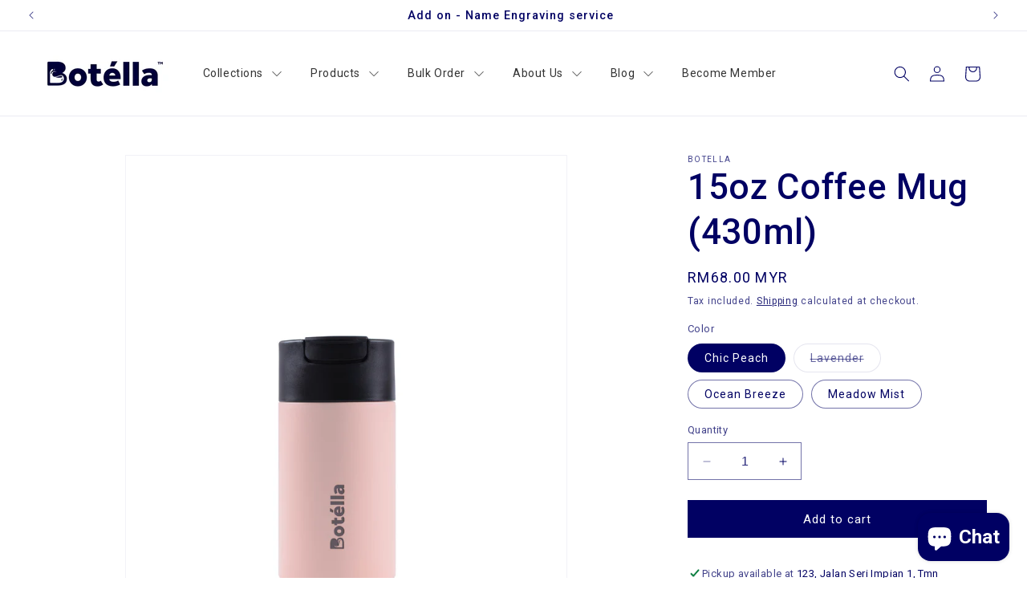

--- FILE ---
content_type: text/html; charset=utf-8
request_url: https://botella.my/products/15oz-coffee-mug-430ml
body_size: 54465
content:
<!doctype html>
<html class="no-js" lang="en">
  <head>
<!-- https://apps.shopify.com/social-preview-builder preview builder app extension first part start -->




  <meta property="og:image" content="http://cdnsp.previewbuilder.com/p/78775484736/8434150801728.png?v=cffdad71322145527125e3e7b32434c4">
  <meta property="og:image:secure_url" content="https://cdnsp.previewbuilder.com/p/78775484736/8434150801728.png?v=cffdad71322145527125e3e7b32434c4">
  <meta property="og:image:width" content="1200">
  <meta property="og:image:height" content="628">
  <meta property="twitter:image" content="https://cdnsp.previewbuilder.com/p/78775484736/8434150801728.png?v=cffdad71322145527125e3e7b32434c4">
  <meta property="twitter:card" content="summary_large_image">

<!-- preview builder app extension first part end -->
    <meta charset="utf-8">
    <meta http-equiv="X-UA-Compatible" content="IE=edge">
    <meta name="viewport" content="width=device-width,initial-scale=1">
    <meta name="theme-color" content="">
    
    <link rel="canonical" href="https://botella.my/products/15oz-coffee-mug-430ml"><link rel="icon" type="image/png" href="//botella.my/cdn/shop/files/Botella-logo-09.png?crop=center&height=32&v=1700813617&width=32"><link rel="preconnect" href="https://fonts.shopifycdn.com" crossorigin><title>
      15oz Coffee Mug | Botella&#39;s Perfect Companion for Your Daily Brew
</title>

    
      <meta name="description" content="Botella&#39;s 15oz Coffee Mug - Designed for the coffee enthusiast, enjoy the perfect balance of style and functionality. Elevate your coffee moments with us.">
    

    

<meta property="og:site_name" content="Botella">
<meta property="og:url" content="https://botella.my/products/15oz-coffee-mug-430ml">
<meta property="og:title" content="15oz Coffee Mug | Botella&#39;s Perfect Companion for Your Daily Brew">
<meta property="og:type" content="product">
<meta property="og:description" content="Botella&#39;s 15oz Coffee Mug - Designed for the coffee enthusiast, enjoy the perfect balance of style and functionality. Elevate your coffee moments with us."><meta property="og:image" content="http://botella.my/cdn/shop/files/coffee_mug_lavender-01.jpg?v=1741595029">
  <meta property="og:image:secure_url" content="https://botella.my/cdn/shop/files/coffee_mug_lavender-01.jpg?v=1741595029">
  <meta property="og:image:width" content="4852">
  <meta property="og:image:height" content="4851"><meta property="og:price:amount" content="68.00">
  <meta property="og:price:currency" content="MYR"><meta name="twitter:card" content="summary_large_image">
<meta name="twitter:title" content="15oz Coffee Mug | Botella&#39;s Perfect Companion for Your Daily Brew">
<meta name="twitter:description" content="Botella&#39;s 15oz Coffee Mug - Designed for the coffee enthusiast, enjoy the perfect balance of style and functionality. Elevate your coffee moments with us.">


    <script src="//botella.my/cdn/shop/t/9/assets/constants.js?v=58251544750838685771701050736" defer="defer"></script>
    <script src="//botella.my/cdn/shop/t/9/assets/pubsub.js?v=158357773527763999511701050736" defer="defer"></script>
    <script src="//botella.my/cdn/shop/t/9/assets/global.js?v=38325696068717060271710990593" defer="defer"></script><script src="//botella.my/cdn/shop/t/9/assets/animations.js?v=88693664871331136111701050736" defer="defer"></script><script>window.performance && window.performance.mark && window.performance.mark('shopify.content_for_header.start');</script><meta name="google-site-verification" content="HvVgvZS4-udG039LfbMT766Ivbc84IxW-5urcUzSxZU">
<meta id="shopify-digital-wallet" name="shopify-digital-wallet" content="/78775484736/digital_wallets/dialog">
<link rel="alternate" type="application/json+oembed" href="https://botella.my/products/15oz-coffee-mug-430ml.oembed">
<script async="async" src="/checkouts/internal/preloads.js?locale=en-MY"></script>
<script id="shopify-features" type="application/json">{"accessToken":"98dc36fcc039d295bc629d8ef0896b33","betas":["rich-media-storefront-analytics"],"domain":"botella.my","predictiveSearch":true,"shopId":78775484736,"locale":"en"}</script>
<script>var Shopify = Shopify || {};
Shopify.shop = "7660b5-2.myshopify.com";
Shopify.locale = "en";
Shopify.currency = {"active":"MYR","rate":"1.0"};
Shopify.country = "MY";
Shopify.theme = {"name":"Copy of Updated promo","id":163320660288,"schema_name":"Dawn","schema_version":"12.0.0","theme_store_id":887,"role":"main"};
Shopify.theme.handle = "null";
Shopify.theme.style = {"id":null,"handle":null};
Shopify.cdnHost = "botella.my/cdn";
Shopify.routes = Shopify.routes || {};
Shopify.routes.root = "/";</script>
<script type="module">!function(o){(o.Shopify=o.Shopify||{}).modules=!0}(window);</script>
<script>!function(o){function n(){var o=[];function n(){o.push(Array.prototype.slice.apply(arguments))}return n.q=o,n}var t=o.Shopify=o.Shopify||{};t.loadFeatures=n(),t.autoloadFeatures=n()}(window);</script>
<script id="shop-js-analytics" type="application/json">{"pageType":"product"}</script>
<script defer="defer" async type="module" src="//botella.my/cdn/shopifycloud/shop-js/modules/v2/client.init-shop-cart-sync_BdyHc3Nr.en.esm.js"></script>
<script defer="defer" async type="module" src="//botella.my/cdn/shopifycloud/shop-js/modules/v2/chunk.common_Daul8nwZ.esm.js"></script>
<script type="module">
  await import("//botella.my/cdn/shopifycloud/shop-js/modules/v2/client.init-shop-cart-sync_BdyHc3Nr.en.esm.js");
await import("//botella.my/cdn/shopifycloud/shop-js/modules/v2/chunk.common_Daul8nwZ.esm.js");

  window.Shopify.SignInWithShop?.initShopCartSync?.({"fedCMEnabled":true,"windoidEnabled":true});

</script>
<script>(function() {
  var isLoaded = false;
  function asyncLoad() {
    if (isLoaded) return;
    isLoaded = true;
    var urls = ["https:\/\/cdn-app.cart-bot.net\/public\/js\/append.js?shop=7660b5-2.myshopify.com","https:\/\/cdn-bundler.nice-team.net\/app\/js\/bundler.js?shop=7660b5-2.myshopify.com","https:\/\/widgetic.com\/sdk\/sdk.js?shop=7660b5-2.myshopify.com","https:\/\/d1ac7owlocyo08.cloudfront.net\/storage\/scripts\/7660b5-2.20231128042232.scripttag.js?shop=7660b5-2.myshopify.com","https:\/\/cdn.nfcube.com\/instafeed-641464b8075aad53cc0af2a1f8e23312.js?shop=7660b5-2.myshopify.com","https:\/\/cdn.s3.pop-convert.com\/pcjs.production.min.js?unique_id=7660b5-2.myshopify.com\u0026shop=7660b5-2.myshopify.com","https:\/\/script.pop-convert.com\/new-micro\/production.pc.min.js?unique_id=7660b5-2.myshopify.com\u0026shop=7660b5-2.myshopify.com"];
    for (var i = 0; i < urls.length; i++) {
      var s = document.createElement('script');
      s.type = 'text/javascript';
      s.async = true;
      s.src = urls[i];
      var x = document.getElementsByTagName('script')[0];
      x.parentNode.insertBefore(s, x);
    }
  };
  if(window.attachEvent) {
    window.attachEvent('onload', asyncLoad);
  } else {
    window.addEventListener('load', asyncLoad, false);
  }
})();</script>
<script id="__st">var __st={"a":78775484736,"offset":28800,"reqid":"fe020422-a69b-4b0f-bd2f-2adbaf6c2f8e-1768939495","pageurl":"botella.my\/products\/15oz-coffee-mug-430ml","u":"5ba4f12be48e","p":"product","rtyp":"product","rid":8434150801728};</script>
<script>window.ShopifyPaypalV4VisibilityTracking = true;</script>
<script id="captcha-bootstrap">!function(){'use strict';const t='contact',e='account',n='new_comment',o=[[t,t],['blogs',n],['comments',n],[t,'customer']],c=[[e,'customer_login'],[e,'guest_login'],[e,'recover_customer_password'],[e,'create_customer']],r=t=>t.map((([t,e])=>`form[action*='/${t}']:not([data-nocaptcha='true']) input[name='form_type'][value='${e}']`)).join(','),a=t=>()=>t?[...document.querySelectorAll(t)].map((t=>t.form)):[];function s(){const t=[...o],e=r(t);return a(e)}const i='password',u='form_key',d=['recaptcha-v3-token','g-recaptcha-response','h-captcha-response',i],f=()=>{try{return window.sessionStorage}catch{return}},m='__shopify_v',_=t=>t.elements[u];function p(t,e,n=!1){try{const o=window.sessionStorage,c=JSON.parse(o.getItem(e)),{data:r}=function(t){const{data:e,action:n}=t;return t[m]||n?{data:e,action:n}:{data:t,action:n}}(c);for(const[e,n]of Object.entries(r))t.elements[e]&&(t.elements[e].value=n);n&&o.removeItem(e)}catch(o){console.error('form repopulation failed',{error:o})}}const l='form_type',E='cptcha';function T(t){t.dataset[E]=!0}const w=window,h=w.document,L='Shopify',v='ce_forms',y='captcha';let A=!1;((t,e)=>{const n=(g='f06e6c50-85a8-45c8-87d0-21a2b65856fe',I='https://cdn.shopify.com/shopifycloud/storefront-forms-hcaptcha/ce_storefront_forms_captcha_hcaptcha.v1.5.2.iife.js',D={infoText:'Protected by hCaptcha',privacyText:'Privacy',termsText:'Terms'},(t,e,n)=>{const o=w[L][v],c=o.bindForm;if(c)return c(t,g,e,D).then(n);var r;o.q.push([[t,g,e,D],n]),r=I,A||(h.body.append(Object.assign(h.createElement('script'),{id:'captcha-provider',async:!0,src:r})),A=!0)});var g,I,D;w[L]=w[L]||{},w[L][v]=w[L][v]||{},w[L][v].q=[],w[L][y]=w[L][y]||{},w[L][y].protect=function(t,e){n(t,void 0,e),T(t)},Object.freeze(w[L][y]),function(t,e,n,w,h,L){const[v,y,A,g]=function(t,e,n){const i=e?o:[],u=t?c:[],d=[...i,...u],f=r(d),m=r(i),_=r(d.filter((([t,e])=>n.includes(e))));return[a(f),a(m),a(_),s()]}(w,h,L),I=t=>{const e=t.target;return e instanceof HTMLFormElement?e:e&&e.form},D=t=>v().includes(t);t.addEventListener('submit',(t=>{const e=I(t);if(!e)return;const n=D(e)&&!e.dataset.hcaptchaBound&&!e.dataset.recaptchaBound,o=_(e),c=g().includes(e)&&(!o||!o.value);(n||c)&&t.preventDefault(),c&&!n&&(function(t){try{if(!f())return;!function(t){const e=f();if(!e)return;const n=_(t);if(!n)return;const o=n.value;o&&e.removeItem(o)}(t);const e=Array.from(Array(32),(()=>Math.random().toString(36)[2])).join('');!function(t,e){_(t)||t.append(Object.assign(document.createElement('input'),{type:'hidden',name:u})),t.elements[u].value=e}(t,e),function(t,e){const n=f();if(!n)return;const o=[...t.querySelectorAll(`input[type='${i}']`)].map((({name:t})=>t)),c=[...d,...o],r={};for(const[a,s]of new FormData(t).entries())c.includes(a)||(r[a]=s);n.setItem(e,JSON.stringify({[m]:1,action:t.action,data:r}))}(t,e)}catch(e){console.error('failed to persist form',e)}}(e),e.submit())}));const S=(t,e)=>{t&&!t.dataset[E]&&(n(t,e.some((e=>e===t))),T(t))};for(const o of['focusin','change'])t.addEventListener(o,(t=>{const e=I(t);D(e)&&S(e,y())}));const B=e.get('form_key'),M=e.get(l),P=B&&M;t.addEventListener('DOMContentLoaded',(()=>{const t=y();if(P)for(const e of t)e.elements[l].value===M&&p(e,B);[...new Set([...A(),...v().filter((t=>'true'===t.dataset.shopifyCaptcha))])].forEach((e=>S(e,t)))}))}(h,new URLSearchParams(w.location.search),n,t,e,['guest_login'])})(!0,!0)}();</script>
<script integrity="sha256-4kQ18oKyAcykRKYeNunJcIwy7WH5gtpwJnB7kiuLZ1E=" data-source-attribution="shopify.loadfeatures" defer="defer" src="//botella.my/cdn/shopifycloud/storefront/assets/storefront/load_feature-a0a9edcb.js" crossorigin="anonymous"></script>
<script data-source-attribution="shopify.dynamic_checkout.dynamic.init">var Shopify=Shopify||{};Shopify.PaymentButton=Shopify.PaymentButton||{isStorefrontPortableWallets:!0,init:function(){window.Shopify.PaymentButton.init=function(){};var t=document.createElement("script");t.src="https://botella.my/cdn/shopifycloud/portable-wallets/latest/portable-wallets.en.js",t.type="module",document.head.appendChild(t)}};
</script>
<script data-source-attribution="shopify.dynamic_checkout.buyer_consent">
  function portableWalletsHideBuyerConsent(e){var t=document.getElementById("shopify-buyer-consent"),n=document.getElementById("shopify-subscription-policy-button");t&&n&&(t.classList.add("hidden"),t.setAttribute("aria-hidden","true"),n.removeEventListener("click",e))}function portableWalletsShowBuyerConsent(e){var t=document.getElementById("shopify-buyer-consent"),n=document.getElementById("shopify-subscription-policy-button");t&&n&&(t.classList.remove("hidden"),t.removeAttribute("aria-hidden"),n.addEventListener("click",e))}window.Shopify?.PaymentButton&&(window.Shopify.PaymentButton.hideBuyerConsent=portableWalletsHideBuyerConsent,window.Shopify.PaymentButton.showBuyerConsent=portableWalletsShowBuyerConsent);
</script>
<script data-source-attribution="shopify.dynamic_checkout.cart.bootstrap">document.addEventListener("DOMContentLoaded",(function(){function t(){return document.querySelector("shopify-accelerated-checkout-cart, shopify-accelerated-checkout")}if(t())Shopify.PaymentButton.init();else{new MutationObserver((function(e,n){t()&&(Shopify.PaymentButton.init(),n.disconnect())})).observe(document.body,{childList:!0,subtree:!0})}}));
</script>
<link id="shopify-accelerated-checkout-styles" rel="stylesheet" media="screen" href="https://botella.my/cdn/shopifycloud/portable-wallets/latest/accelerated-checkout-backwards-compat.css" crossorigin="anonymous">
<style id="shopify-accelerated-checkout-cart">
        #shopify-buyer-consent {
  margin-top: 1em;
  display: inline-block;
  width: 100%;
}

#shopify-buyer-consent.hidden {
  display: none;
}

#shopify-subscription-policy-button {
  background: none;
  border: none;
  padding: 0;
  text-decoration: underline;
  font-size: inherit;
  cursor: pointer;
}

#shopify-subscription-policy-button::before {
  box-shadow: none;
}

      </style>
<script id="sections-script" data-sections="header" defer="defer" src="//botella.my/cdn/shop/t/9/compiled_assets/scripts.js?v=1768"></script>
<script>window.performance && window.performance.mark && window.performance.mark('shopify.content_for_header.end');</script>


    <style data-shopify>
      @font-face {
  font-family: Roboto;
  font-weight: 400;
  font-style: normal;
  font-display: swap;
  src: url("//botella.my/cdn/fonts/roboto/roboto_n4.2019d890f07b1852f56ce63ba45b2db45d852cba.woff2") format("woff2"),
       url("//botella.my/cdn/fonts/roboto/roboto_n4.238690e0007583582327135619c5f7971652fa9d.woff") format("woff");
}

      @font-face {
  font-family: Roboto;
  font-weight: 700;
  font-style: normal;
  font-display: swap;
  src: url("//botella.my/cdn/fonts/roboto/roboto_n7.f38007a10afbbde8976c4056bfe890710d51dec2.woff2") format("woff2"),
       url("//botella.my/cdn/fonts/roboto/roboto_n7.94bfdd3e80c7be00e128703d245c207769d763f9.woff") format("woff");
}

      @font-face {
  font-family: Roboto;
  font-weight: 400;
  font-style: italic;
  font-display: swap;
  src: url("//botella.my/cdn/fonts/roboto/roboto_i4.57ce898ccda22ee84f49e6b57ae302250655e2d4.woff2") format("woff2"),
       url("//botella.my/cdn/fonts/roboto/roboto_i4.b21f3bd061cbcb83b824ae8c7671a82587b264bf.woff") format("woff");
}

      @font-face {
  font-family: Roboto;
  font-weight: 700;
  font-style: italic;
  font-display: swap;
  src: url("//botella.my/cdn/fonts/roboto/roboto_i7.7ccaf9410746f2c53340607c42c43f90a9005937.woff2") format("woff2"),
       url("//botella.my/cdn/fonts/roboto/roboto_i7.49ec21cdd7148292bffea74c62c0df6e93551516.woff") format("woff");
}

      @font-face {
  font-family: Roboto;
  font-weight: 500;
  font-style: normal;
  font-display: swap;
  src: url("//botella.my/cdn/fonts/roboto/roboto_n5.250d51708d76acbac296b0e21ede8f81de4e37aa.woff2") format("woff2"),
       url("//botella.my/cdn/fonts/roboto/roboto_n5.535e8c56f4cbbdea416167af50ab0ff1360a3949.woff") format("woff");
}


      
        :root,
        .color-background-1 {
          --color-background: 255,255,255;
        
          --gradient-background: #ffffff;
        

        

        --color-foreground: 0,0,99;
        --color-background-contrast: 191,191,191;
        --color-shadow: 0,0,99;
        --color-button: 0,0,99;
        --color-button-text: 255,255,255;
        --color-secondary-button: 255,255,255;
        --color-secondary-button-text: 0,0,99;
        --color-link: 0,0,99;
        --color-badge-foreground: 0,0,99;
        --color-badge-background: 255,255,255;
        --color-badge-border: 0,0,99;
        --payment-terms-background-color: rgb(255 255 255);
      }
      
        
        .color-background-2 {
          --color-background: 243,243,243;
        
          --gradient-background: #f3f3f3;
        

        

        --color-foreground: 0,0,55;
        --color-background-contrast: 179,179,179;
        --color-shadow: 0,0,55;
        --color-button: 0,0,55;
        --color-button-text: 243,243,243;
        --color-secondary-button: 243,243,243;
        --color-secondary-button-text: 0,0,55;
        --color-link: 0,0,55;
        --color-badge-foreground: 0,0,55;
        --color-badge-background: 243,243,243;
        --color-badge-border: 0,0,55;
        --payment-terms-background-color: rgb(243 243 243);
      }
      
        
        .color-inverse {
          --color-background: 0,0,99;
        
          --gradient-background: #000063;
        

        

        --color-foreground: 255,255,255;
        --color-background-contrast: 99,99,255;
        --color-shadow: 0,0,99;
        --color-button: 255,255,255;
        --color-button-text: 0,0,55;
        --color-secondary-button: 0,0,99;
        --color-secondary-button-text: 255,255,255;
        --color-link: 255,255,255;
        --color-badge-foreground: 255,255,255;
        --color-badge-background: 0,0,99;
        --color-badge-border: 255,255,255;
        --payment-terms-background-color: rgb(0 0 99);
      }
      
        
        .color-accent-1 {
          --color-background: 0,0,55;
        
          --gradient-background: #000037;
        

        

        --color-foreground: 255,255,255;
        --color-background-contrast: 55,55,255;
        --color-shadow: 0,0,55;
        --color-button: 255,255,255;
        --color-button-text: 0,0,55;
        --color-secondary-button: 0,0,55;
        --color-secondary-button-text: 255,255,255;
        --color-link: 255,255,255;
        --color-badge-foreground: 255,255,255;
        --color-badge-background: 0,0,55;
        --color-badge-border: 255,255,255;
        --payment-terms-background-color: rgb(0 0 55);
      }
      
        
        .color-accent-2 {
          --color-background: 245,245,245;
        
          --gradient-background: linear-gradient(180deg, rgba(230, 230, 242, 1), rgba(255, 255, 255, 1) 100%);
        

        

        --color-foreground: 0,0,99;
        --color-background-contrast: 181,181,181;
        --color-shadow: 0,0,55;
        --color-button: 0,0,99;
        --color-button-text: 255,255,255;
        --color-secondary-button: 245,245,245;
        --color-secondary-button-text: 255,255,255;
        --color-link: 255,255,255;
        --color-badge-foreground: 0,0,99;
        --color-badge-background: 245,245,245;
        --color-badge-border: 0,0,99;
        --payment-terms-background-color: rgb(245 245 245);
      }
      
        
        .color-scheme-0157d801-fde3-433f-b24f-00392ed8feeb {
          --color-background: 239,239,239;
        
          --gradient-background: #efefef;
        

        

        --color-foreground: 0,0,99;
        --color-background-contrast: 175,175,175;
        --color-shadow: 0,0,55;
        --color-button: 0,0,99;
        --color-button-text: 255,255,255;
        --color-secondary-button: 239,239,239;
        --color-secondary-button-text: 0,0,99;
        --color-link: 0,0,99;
        --color-badge-foreground: 0,0,99;
        --color-badge-background: 239,239,239;
        --color-badge-border: 0,0,99;
        --payment-terms-background-color: rgb(239 239 239);
      }
      
        
        .color-scheme-158fad1b-ff07-4774-b03d-019309d0111b {
          --color-background: 252,224,54;
        
          --gradient-background: #fce036;
        

        

        --color-foreground: 0,0,99;
        --color-background-contrast: 176,151,3;
        --color-shadow: 0,0,99;
        --color-button: 0,0,99;
        --color-button-text: 252,224,54;
        --color-secondary-button: 252,224,54;
        --color-secondary-button-text: 0,0,99;
        --color-link: 0,0,99;
        --color-badge-foreground: 0,0,99;
        --color-badge-background: 252,224,54;
        --color-badge-border: 0,0,99;
        --payment-terms-background-color: rgb(252 224 54);
      }
      
        
        .color-scheme-11a803d3-b643-45f4-9cf9-ad5251c4353c {
          --color-background: 139,0,0;
        
          --gradient-background: #8b0000;
        

        

        --color-foreground: 255,255,255;
        --color-background-contrast: 164,0,0;
        --color-shadow: 0,0,0;
        --color-button: 255,255,255;
        --color-button-text: 139,0,0;
        --color-secondary-button: 139,0,0;
        --color-secondary-button-text: 139,0,0;
        --color-link: 139,0,0;
        --color-badge-foreground: 255,255,255;
        --color-badge-background: 139,0,0;
        --color-badge-border: 255,255,255;
        --payment-terms-background-color: rgb(139 0 0);
      }
      
        
        .color-scheme-e9818f97-4dfd-4047-9a7e-73e3717f3e15 {
          --color-background: 255,255,255;
        
          --gradient-background: #ffffff;
        

        

        --color-foreground: 0,0,99;
        --color-background-contrast: 191,191,191;
        --color-shadow: 0,0,99;
        --color-button: 0,0,99;
        --color-button-text: 255,255,255;
        --color-secondary-button: 255,255,255;
        --color-secondary-button-text: 0,0,99;
        --color-link: 0,0,99;
        --color-badge-foreground: 0,0,99;
        --color-badge-background: 255,255,255;
        --color-badge-border: 0,0,99;
        --payment-terms-background-color: rgb(255 255 255);
      }
      

      body, .color-background-1, .color-background-2, .color-inverse, .color-accent-1, .color-accent-2, .color-scheme-0157d801-fde3-433f-b24f-00392ed8feeb, .color-scheme-158fad1b-ff07-4774-b03d-019309d0111b, .color-scheme-11a803d3-b643-45f4-9cf9-ad5251c4353c, .color-scheme-e9818f97-4dfd-4047-9a7e-73e3717f3e15 {
        color: rgba(var(--color-foreground), 0.75);
        background-color: rgb(var(--color-background));
      }

      :root {
        --font-body-family: Roboto, sans-serif;
        --font-body-style: normal;
        --font-body-weight: 400;
        --font-body-weight-bold: 700;

        --font-heading-family: Roboto, sans-serif;
        --font-heading-style: normal;
        --font-heading-weight: 500;

        --font-body-scale: 1.0;
        --font-heading-scale: 1.1;

        --media-padding: px;
        --media-border-opacity: 0.05;
        --media-border-width: 1px;
        --media-radius: 0px;
        --media-shadow-opacity: 0.0;
        --media-shadow-horizontal-offset: 0px;
        --media-shadow-vertical-offset: 4px;
        --media-shadow-blur-radius: 5px;
        --media-shadow-visible: 0;

        --page-width: 160rem;
        --page-width-margin: 0rem;

        --product-card-image-padding: 0.0rem;
        --product-card-corner-radius: 0.0rem;
        --product-card-text-alignment: left;
        --product-card-border-width: 0.0rem;
        --product-card-border-opacity: 0.1;
        --product-card-shadow-opacity: 0.0;
        --product-card-shadow-visible: 0;
        --product-card-shadow-horizontal-offset: 0.0rem;
        --product-card-shadow-vertical-offset: 0.4rem;
        --product-card-shadow-blur-radius: 0.5rem;

        --collection-card-image-padding: 0.0rem;
        --collection-card-corner-radius: 0.0rem;
        --collection-card-text-alignment: left;
        --collection-card-border-width: 0.0rem;
        --collection-card-border-opacity: 0.1;
        --collection-card-shadow-opacity: 0.0;
        --collection-card-shadow-visible: 0;
        --collection-card-shadow-horizontal-offset: 0.0rem;
        --collection-card-shadow-vertical-offset: 0.4rem;
        --collection-card-shadow-blur-radius: 0.5rem;

        --blog-card-image-padding: 0.0rem;
        --blog-card-corner-radius: 0.0rem;
        --blog-card-text-alignment: left;
        --blog-card-border-width: 0.0rem;
        --blog-card-border-opacity: 0.1;
        --blog-card-shadow-opacity: 0.0;
        --blog-card-shadow-visible: 0;
        --blog-card-shadow-horizontal-offset: 0.0rem;
        --blog-card-shadow-vertical-offset: 0.4rem;
        --blog-card-shadow-blur-radius: 0.5rem;

        --badge-corner-radius: 4.0rem;

        --popup-border-width: 1px;
        --popup-border-opacity: 0.1;
        --popup-corner-radius: 0px;
        --popup-shadow-opacity: 0.0;
        --popup-shadow-horizontal-offset: 0px;
        --popup-shadow-vertical-offset: 4px;
        --popup-shadow-blur-radius: 5px;

        --drawer-border-width: 1px;
        --drawer-border-opacity: 0.1;
        --drawer-shadow-opacity: 0.0;
        --drawer-shadow-horizontal-offset: 0px;
        --drawer-shadow-vertical-offset: 4px;
        --drawer-shadow-blur-radius: 5px;

        --spacing-sections-desktop: 12px;
        --spacing-sections-mobile: 12px;

        --grid-desktop-vertical-spacing: 8px;
        --grid-desktop-horizontal-spacing: 8px;
        --grid-mobile-vertical-spacing: 4px;
        --grid-mobile-horizontal-spacing: 4px;

        --text-boxes-border-opacity: 0.1;
        --text-boxes-border-width: 0px;
        --text-boxes-radius: 0px;
        --text-boxes-shadow-opacity: 0.0;
        --text-boxes-shadow-visible: 0;
        --text-boxes-shadow-horizontal-offset: 0px;
        --text-boxes-shadow-vertical-offset: 2px;
        --text-boxes-shadow-blur-radius: 5px;

        --buttons-radius: 0px;
        --buttons-radius-outset: 0px;
        --buttons-border-width: 1px;
        --buttons-border-opacity: 1.0;
        --buttons-shadow-opacity: 0.0;
        --buttons-shadow-visible: 0;
        --buttons-shadow-horizontal-offset: 0px;
        --buttons-shadow-vertical-offset: 4px;
        --buttons-shadow-blur-radius: 5px;
        --buttons-border-offset: 0px;

        --inputs-radius: 0px;
        --inputs-border-width: 1px;
        --inputs-border-opacity: 0.55;
        --inputs-shadow-opacity: 0.0;
        --inputs-shadow-horizontal-offset: 0px;
        --inputs-margin-offset: 0px;
        --inputs-shadow-vertical-offset: 4px;
        --inputs-shadow-blur-radius: 5px;
        --inputs-radius-outset: 0px;

        --variant-pills-radius: 40px;
        --variant-pills-border-width: 1px;
        --variant-pills-border-opacity: 0.55;
        --variant-pills-shadow-opacity: 0.0;
        --variant-pills-shadow-horizontal-offset: 0px;
        --variant-pills-shadow-vertical-offset: 4px;
        --variant-pills-shadow-blur-radius: 5px;
      }

      *,
      *::before,
      *::after {
        box-sizing: inherit;
      }

      html {
        box-sizing: border-box;
        font-size: calc(var(--font-body-scale) * 62.5%);
        height: 100%;
      }

      body {
        display: grid;
        grid-template-rows: auto auto 1fr auto;
        grid-template-columns: 100%;
        min-height: 100%;
        margin: 0;
        font-size: 1.5rem;
        letter-spacing: 0.06rem;
        line-height: calc(1 + 0.8 / var(--font-body-scale));
        font-family: var(--font-body-family);
        font-style: var(--font-body-style);
        font-weight: var(--font-body-weight);
      }

      @media screen and (min-width: 750px) {
        body {
          font-size: 1.6rem;
        }
      }
    </style>

    <link href="//botella.my/cdn/shop/t/9/assets/base.css?v=22615539281115885671701050736" rel="stylesheet" type="text/css" media="all" />
<link rel="preload" as="font" href="//botella.my/cdn/fonts/roboto/roboto_n4.2019d890f07b1852f56ce63ba45b2db45d852cba.woff2" type="font/woff2" crossorigin><link rel="preload" as="font" href="//botella.my/cdn/fonts/roboto/roboto_n5.250d51708d76acbac296b0e21ede8f81de4e37aa.woff2" type="font/woff2" crossorigin><link href="//botella.my/cdn/shop/t/9/assets/component-localization-form.css?v=143319823105703127341701050736" rel="stylesheet" type="text/css" media="all" />
      <script src="//botella.my/cdn/shop/t/9/assets/localization-form.js?v=161644695336821385561701050736" defer="defer"></script><link
        rel="stylesheet"
        href="//botella.my/cdn/shop/t/9/assets/component-predictive-search.css?v=118923337488134913561701050736"
        media="print"
        onload="this.media='all'"
      ><script>
      document.documentElement.className = document.documentElement.className.replace('no-js', 'js');
      if (Shopify.designMode) {
        document.documentElement.classList.add('shopify-design-mode');
      }
    </script>

    <!-- Hotjar Tracking Code for https://botella.my/ -->
    <script>
        (function(h,o,t,j,a,r){
            h.hj=h.hj||function(){(h.hj.q=h.hj.q||[]).push(arguments)};
            h._hjSettings={hjid:3841264,hjsv:6};
            a=o.getElementsByTagName('head')[0];
            r=o.createElement('script');r.async=1;
            r.src=t+h._hjSettings.hjid+j+h._hjSettings.hjsv;
            a.appendChild(r);
        })(window,document,'https://static.hotjar.com/c/hotjar-','.js?sv=');
    </script>
  


    

    
  
<!-- https://apps.shopify.com/social-preview-builder preview builder app extension second part start-->




  <meta property="og:image" content="http://cdnsp.previewbuilder.com/p/78775484736/8434150801728.png?v=cffdad71322145527125e3e7b32434c4">
  <meta property="og:image:secure_url" content="https://cdnsp.previewbuilder.com/p/78775484736/8434150801728.png?v=cffdad71322145527125e3e7b32434c4">
  <meta property="og:image:width" content="1200">
  <meta property="og:image:height" content="628">
  <meta property="twitter:image" content="https://cdnsp.previewbuilder.com/p/78775484736/8434150801728.png?v=cffdad71322145527125e3e7b32434c4">
  <meta property="twitter:card" content="summary_large_image">

<!-- preview builder app extension second part end-->


<!-- BEGIN app block: shopify://apps/puco-sections-blocks/blocks/app-embed-stylesheet/f1ea0cb9-0193-44b7-bab7-d0fd6bec6cbf --><!-- END app block --><!-- BEGIN app block: shopify://apps/storeseo/blocks/store_seo_meta/64b24496-16f9-4afc-a800-84e6acc4a36c --><!-- BEGIN app snippet: google_site_verification_meta --><!-- END app snippet --><!-- BEGIN app snippet: no_follow_no_index --><!-- END app snippet --><!-- BEGIN app snippet: social_media_preview --><!-- END app snippet --><!-- BEGIN app snippet: canonical_url --><!-- END app snippet --><!-- BEGIN app snippet: redirect_out_of_stock --><!-- END app snippet --><!-- BEGIN app snippet: local_seo --><!-- END app snippet --><!-- BEGIN app snippet: local_seo_breadcrumb -->
<!-- END app snippet --><!-- BEGIN app snippet: local_seo_collection -->
<!-- END app snippet --><!-- BEGIN app snippet: local_seo_blogs -->
<!-- END app snippet --><!-- BEGIN app snippet: local_seo_product -->
<!-- END app snippet --><!-- BEGIN app snippet: local_seo_product_faqs -->
  
  

  
    

<!-- END app snippet --><!-- BEGIN app snippet: local_seo_article --><!-- END app snippet --><!-- BEGIN app snippet: local_seo_organization -->
<!-- END app snippet --><!-- BEGIN app snippet: local_seo_local_business --><!-- END app snippet -->


<!-- END app block --><!-- BEGIN app block: shopify://apps/pagefly-page-builder/blocks/app-embed/83e179f7-59a0-4589-8c66-c0dddf959200 -->

<!-- BEGIN app snippet: pagefly-cro-ab-testing-main -->







<script>
  ;(function () {
    const url = new URL(window.location)
    const viewParam = url.searchParams.get('view')
    if (viewParam && viewParam.includes('variant-pf-')) {
      url.searchParams.set('pf_v', viewParam)
      url.searchParams.delete('view')
      window.history.replaceState({}, '', url)
    }
  })()
</script>



<script type='module'>
  
  window.PAGEFLY_CRO = window.PAGEFLY_CRO || {}

  window.PAGEFLY_CRO['data_debug'] = {
    original_template_suffix: "with-product-description",
    allow_ab_test: false,
    ab_test_start_time: 0,
    ab_test_end_time: 0,
    today_date_time: 1768939496000,
  }
  window.PAGEFLY_CRO['GA4'] = { enabled: false}
</script>

<!-- END app snippet -->








  <script src='https://cdn.shopify.com/extensions/019bb4f9-aed6-78a3-be91-e9d44663e6bf/pagefly-page-builder-215/assets/pagefly-helper.js' defer='defer'></script>

  <script src='https://cdn.shopify.com/extensions/019bb4f9-aed6-78a3-be91-e9d44663e6bf/pagefly-page-builder-215/assets/pagefly-general-helper.js' defer='defer'></script>

  <script src='https://cdn.shopify.com/extensions/019bb4f9-aed6-78a3-be91-e9d44663e6bf/pagefly-page-builder-215/assets/pagefly-snap-slider.js' defer='defer'></script>

  <script src='https://cdn.shopify.com/extensions/019bb4f9-aed6-78a3-be91-e9d44663e6bf/pagefly-page-builder-215/assets/pagefly-slideshow-v3.js' defer='defer'></script>

  <script src='https://cdn.shopify.com/extensions/019bb4f9-aed6-78a3-be91-e9d44663e6bf/pagefly-page-builder-215/assets/pagefly-slideshow-v4.js' defer='defer'></script>

  <script src='https://cdn.shopify.com/extensions/019bb4f9-aed6-78a3-be91-e9d44663e6bf/pagefly-page-builder-215/assets/pagefly-glider.js' defer='defer'></script>

  <script src='https://cdn.shopify.com/extensions/019bb4f9-aed6-78a3-be91-e9d44663e6bf/pagefly-page-builder-215/assets/pagefly-slideshow-v1-v2.js' defer='defer'></script>

  <script src='https://cdn.shopify.com/extensions/019bb4f9-aed6-78a3-be91-e9d44663e6bf/pagefly-page-builder-215/assets/pagefly-product-media.js' defer='defer'></script>

  <script src='https://cdn.shopify.com/extensions/019bb4f9-aed6-78a3-be91-e9d44663e6bf/pagefly-page-builder-215/assets/pagefly-product.js' defer='defer'></script>


<script id='pagefly-helper-data' type='application/json'>
  {
    "page_optimization": {
      "assets_prefetching": false
    },
    "elements_asset_mapper": {
      "Accordion": "https://cdn.shopify.com/extensions/019bb4f9-aed6-78a3-be91-e9d44663e6bf/pagefly-page-builder-215/assets/pagefly-accordion.js",
      "Accordion3": "https://cdn.shopify.com/extensions/019bb4f9-aed6-78a3-be91-e9d44663e6bf/pagefly-page-builder-215/assets/pagefly-accordion3.js",
      "CountDown": "https://cdn.shopify.com/extensions/019bb4f9-aed6-78a3-be91-e9d44663e6bf/pagefly-page-builder-215/assets/pagefly-countdown.js",
      "GMap1": "https://cdn.shopify.com/extensions/019bb4f9-aed6-78a3-be91-e9d44663e6bf/pagefly-page-builder-215/assets/pagefly-gmap.js",
      "GMap2": "https://cdn.shopify.com/extensions/019bb4f9-aed6-78a3-be91-e9d44663e6bf/pagefly-page-builder-215/assets/pagefly-gmap.js",
      "GMapBasicV2": "https://cdn.shopify.com/extensions/019bb4f9-aed6-78a3-be91-e9d44663e6bf/pagefly-page-builder-215/assets/pagefly-gmap.js",
      "GMapAdvancedV2": "https://cdn.shopify.com/extensions/019bb4f9-aed6-78a3-be91-e9d44663e6bf/pagefly-page-builder-215/assets/pagefly-gmap.js",
      "HTML.Video": "https://cdn.shopify.com/extensions/019bb4f9-aed6-78a3-be91-e9d44663e6bf/pagefly-page-builder-215/assets/pagefly-htmlvideo.js",
      "HTML.Video2": "https://cdn.shopify.com/extensions/019bb4f9-aed6-78a3-be91-e9d44663e6bf/pagefly-page-builder-215/assets/pagefly-htmlvideo2.js",
      "HTML.Video3": "https://cdn.shopify.com/extensions/019bb4f9-aed6-78a3-be91-e9d44663e6bf/pagefly-page-builder-215/assets/pagefly-htmlvideo2.js",
      "BackgroundVideo": "https://cdn.shopify.com/extensions/019bb4f9-aed6-78a3-be91-e9d44663e6bf/pagefly-page-builder-215/assets/pagefly-htmlvideo2.js",
      "Instagram": "https://cdn.shopify.com/extensions/019bb4f9-aed6-78a3-be91-e9d44663e6bf/pagefly-page-builder-215/assets/pagefly-instagram.js",
      "Instagram2": "https://cdn.shopify.com/extensions/019bb4f9-aed6-78a3-be91-e9d44663e6bf/pagefly-page-builder-215/assets/pagefly-instagram.js",
      "Insta3": "https://cdn.shopify.com/extensions/019bb4f9-aed6-78a3-be91-e9d44663e6bf/pagefly-page-builder-215/assets/pagefly-instagram3.js",
      "Tabs": "https://cdn.shopify.com/extensions/019bb4f9-aed6-78a3-be91-e9d44663e6bf/pagefly-page-builder-215/assets/pagefly-tab.js",
      "Tabs3": "https://cdn.shopify.com/extensions/019bb4f9-aed6-78a3-be91-e9d44663e6bf/pagefly-page-builder-215/assets/pagefly-tab3.js",
      "ProductBox": "https://cdn.shopify.com/extensions/019bb4f9-aed6-78a3-be91-e9d44663e6bf/pagefly-page-builder-215/assets/pagefly-cart.js",
      "FBPageBox2": "https://cdn.shopify.com/extensions/019bb4f9-aed6-78a3-be91-e9d44663e6bf/pagefly-page-builder-215/assets/pagefly-facebook.js",
      "FBLikeButton2": "https://cdn.shopify.com/extensions/019bb4f9-aed6-78a3-be91-e9d44663e6bf/pagefly-page-builder-215/assets/pagefly-facebook.js",
      "TwitterFeed2": "https://cdn.shopify.com/extensions/019bb4f9-aed6-78a3-be91-e9d44663e6bf/pagefly-page-builder-215/assets/pagefly-twitter.js",
      "Paragraph4": "https://cdn.shopify.com/extensions/019bb4f9-aed6-78a3-be91-e9d44663e6bf/pagefly-page-builder-215/assets/pagefly-paragraph4.js",

      "AliReviews": "https://cdn.shopify.com/extensions/019bb4f9-aed6-78a3-be91-e9d44663e6bf/pagefly-page-builder-215/assets/pagefly-3rd-elements.js",
      "BackInStock": "https://cdn.shopify.com/extensions/019bb4f9-aed6-78a3-be91-e9d44663e6bf/pagefly-page-builder-215/assets/pagefly-3rd-elements.js",
      "GloboBackInStock": "https://cdn.shopify.com/extensions/019bb4f9-aed6-78a3-be91-e9d44663e6bf/pagefly-page-builder-215/assets/pagefly-3rd-elements.js",
      "GrowaveWishlist": "https://cdn.shopify.com/extensions/019bb4f9-aed6-78a3-be91-e9d44663e6bf/pagefly-page-builder-215/assets/pagefly-3rd-elements.js",
      "InfiniteOptionsShopPad": "https://cdn.shopify.com/extensions/019bb4f9-aed6-78a3-be91-e9d44663e6bf/pagefly-page-builder-215/assets/pagefly-3rd-elements.js",
      "InkybayProductPersonalizer": "https://cdn.shopify.com/extensions/019bb4f9-aed6-78a3-be91-e9d44663e6bf/pagefly-page-builder-215/assets/pagefly-3rd-elements.js",
      "LimeSpot": "https://cdn.shopify.com/extensions/019bb4f9-aed6-78a3-be91-e9d44663e6bf/pagefly-page-builder-215/assets/pagefly-3rd-elements.js",
      "Loox": "https://cdn.shopify.com/extensions/019bb4f9-aed6-78a3-be91-e9d44663e6bf/pagefly-page-builder-215/assets/pagefly-3rd-elements.js",
      "Opinew": "https://cdn.shopify.com/extensions/019bb4f9-aed6-78a3-be91-e9d44663e6bf/pagefly-page-builder-215/assets/pagefly-3rd-elements.js",
      "Powr": "https://cdn.shopify.com/extensions/019bb4f9-aed6-78a3-be91-e9d44663e6bf/pagefly-page-builder-215/assets/pagefly-3rd-elements.js",
      "ProductReviews": "https://cdn.shopify.com/extensions/019bb4f9-aed6-78a3-be91-e9d44663e6bf/pagefly-page-builder-215/assets/pagefly-3rd-elements.js",
      "PushOwl": "https://cdn.shopify.com/extensions/019bb4f9-aed6-78a3-be91-e9d44663e6bf/pagefly-page-builder-215/assets/pagefly-3rd-elements.js",
      "ReCharge": "https://cdn.shopify.com/extensions/019bb4f9-aed6-78a3-be91-e9d44663e6bf/pagefly-page-builder-215/assets/pagefly-3rd-elements.js",
      "Rivyo": "https://cdn.shopify.com/extensions/019bb4f9-aed6-78a3-be91-e9d44663e6bf/pagefly-page-builder-215/assets/pagefly-3rd-elements.js",
      "TrackingMore": "https://cdn.shopify.com/extensions/019bb4f9-aed6-78a3-be91-e9d44663e6bf/pagefly-page-builder-215/assets/pagefly-3rd-elements.js",
      "Vitals": "https://cdn.shopify.com/extensions/019bb4f9-aed6-78a3-be91-e9d44663e6bf/pagefly-page-builder-215/assets/pagefly-3rd-elements.js",
      "Wiser": "https://cdn.shopify.com/extensions/019bb4f9-aed6-78a3-be91-e9d44663e6bf/pagefly-page-builder-215/assets/pagefly-3rd-elements.js"
    },
    "custom_elements_mapper": {
      "pf-click-action-element": "https://cdn.shopify.com/extensions/019bb4f9-aed6-78a3-be91-e9d44663e6bf/pagefly-page-builder-215/assets/pagefly-click-action-element.js",
      "pf-dialog-element": "https://cdn.shopify.com/extensions/019bb4f9-aed6-78a3-be91-e9d44663e6bf/pagefly-page-builder-215/assets/pagefly-dialog-element.js"
    }
  }
</script>


<!-- END app block --><!-- BEGIN app block: shopify://apps/bundler/blocks/bundler-script-append/7a6ae1b8-3b16-449b-8429-8bb89a62c664 --><script defer="defer">
	/**	Bundler script loader, version number: 2.0 */
	(function(){
		var loadScript=function(a,b){var c=document.createElement("script");c.type="text/javascript",c.readyState?c.onreadystatechange=function(){("loaded"==c.readyState||"complete"==c.readyState)&&(c.onreadystatechange=null,b())}:c.onload=function(){b()},c.src=a,document.getElementsByTagName("head")[0].appendChild(c)};
		appendScriptUrl('7660b5-2.myshopify.com');

		// get script url and append timestamp of last change
		function appendScriptUrl(shop) {

			var timeStamp = Math.floor(Date.now() / (1000*1*1));
			var timestampUrl = 'https://bundler.nice-team.net/app/shop/status/'+shop+'.js?'+timeStamp;

			loadScript(timestampUrl, function() {
				// append app script
				if (typeof bundler_settings_updated == 'undefined') {
					console.log('settings are undefined');
					bundler_settings_updated = 'default-by-script';
				}
				var scriptUrl = "https://cdn-bundler.nice-team.net/app/js/bundler-script.js?shop="+shop+"&"+bundler_settings_updated;
				loadScript(scriptUrl, function(){});
			});
		}
	})();

	var BndlrScriptAppended = true;
	
</script>

<!-- END app block --><!-- BEGIN app block: shopify://apps/lookfy-gallery/blocks/app-embed/596af5f6-9933-4730-95c2-f7d8d52a0c3e --><!-- BEGIN app snippet: javascript -->
<script type="text/javascript">
window.lfPageType??="product";
window.lfPageId??="8434150801728";
window.lfHandle??="products/15oz-coffee-mug-430ml";
window.lfShopID??="78775484736";
window.lfShopUrl??="https://botella.my";
window.lfIsoCode??="en";
window.lfCountry??="en";
window.lfLanguages??=[{"shop_locale":{"locale":"en","enabled":true,"primary":true,"published":true}}];
window.lfCurrencyFormat??="RM{{amount}} MYR";
window.lfMoneyFormat??="RM{{amount}} MYR";
window.lfCartAdd??="/cart/add";
window.lfCartUrl??="/cart";
window.lfShopLang??={"sold_out":"Sold Out","load_more":"Load More","add_to_cart":"Add to Cart","badge_discount":"Off","choose_options":"Choose Options","add_all_to_cart":"Add All to Cart","add_to_cart_select":"Select {attribute_label}"};
window.lfShopTrans??=null;
window.lfCustomJs??=null;
window.lfCustomCss??=null;
window.lfPopupCss??=null;
window.lfTooltipPosition??="normal";
window.lfPlan??="free";
window.lfPlanDev??="";
window.lfHeading??=null;
window.lfStlFont??=null;
window.lfLibs??={};
</script><style data-shopify>


</style><!-- END app snippet -->
<!-- END app block --><!-- BEGIN app block: shopify://apps/ang-extra-menu/blocks/embed-app/ec904fae-fd98-4243-8db5-01051f1af95f -->










  <link rel="preconnect" href="https://fonts.googleapis.com">
  <link rel="preconnect" href="https://fonts.gstatic.com" crossorigin>
  <link href="https://fonts.googleapis.com/css2?family=Roboto:ital,wght@0,100;0,300;0,400;0,500;0,700;0,900;1,100;1,300;1,400;1,500;1,700;1,900&display=swap" rel="stylesheet">

<script id="nx8HmVar" type="text/javascript">
  const H2M_MARKET_ID = "61924081984";
  const H2M_APP_IS_URL = "https://cdn.shopify.com/extensions/019bc9b2-e3d4-7a29-830b-cfaefa9b3454/hyper-menu-374/assets/h2m-app.js";
  const H2M_BREADCRUMB_URL = "https://cdn.shopify.com/extensions/019bc9b2-e3d4-7a29-830b-cfaefa9b3454/hyper-menu-374/assets/h2m-breadcrumbs.js";
  const NX8_HM_CURRENCY_FORMAT = "RM{{amount}} MYR";
  const NX8_HM_LINKS = [{
      id: "main-menu",
      title: "Main menu",
      items: ["/collections/all","/pages/corporate-gifting","/pages/contact","https://botella.my/pages/join-member",],
  },{
      id: "footer",
      title: "Footer menu",
      items: ["/search","/pages/about-us","/policies/privacy-policy",],
  },{
      id: "547966910784-child-238c9d0389b9d21e44ea456dbdf75a65-legacy-shop",
      title: "Shop",
      items: ["/collections/all","/collections/vacuum-flask","/collections/tumblers","/collections/travel-mug","/collections/lids","/collections/accessories",],
  },{
      id: "547966943552-child-107e808967d050044ab04eeb4e2aad16-legacy-contact",
      title: "Contact",
      items: ["/pages/about-us","/pages/shipping-delivery","/pages/frequently-asked-questions",],
  },{
      id: "548914692416-child-0f76e8f50e9aa2c51fef0d99c99106a5-legacy-about-us",
      title: "About Us",
      items: ["/policies/contact-information",],
  },{
      id: "567103783232-child-54d7fc29379b2dd11e034437e8b55843-legacy-policy",
      title: "Policy",
      items: ["/policies/privacy-policy","/policies/refund-policy","/policies/shipping-policy","/policies/terms-of-service",],
  },{
      id: "552979824960-child-498670e611145b25264146285275d23f-legacy-personalised-corporate-gifts",
      title: "Personalised Corporate Gifts",
      items: ["/pages/engraving-services","/pages/corporate-gifting",],
  },{
      id: "567105651008-child-c5ffbc75e84f9f43a48e589ca1c6ca3f-legacy-about-us",
      title: "About Us",
      items: ["/pages/where-to-buy","/pages/contact","/policies/contact-information",],
  },{
      id: "552979628352-child-07d996d3948c4468141bac00428e5be0-legacy-vacuum-flask",
      title: "Vacuum Flask",
      items: ["/products/18oz-530ml-stainless-steel-vacuum-flask","/products/22oz-650ml-stainless-steel","/products/32oz-950ml-stainless-steel-vacuum-flask","/products/40oz-1-2l-stainless-steel-vacuum-flask",],
  },{
      id: "552979661120-child-f01952495f5777d0c9e34304ca6a507d-legacy-tumbler",
      title: "Tumbler",
      items: ["/products/16oz-480ml-tumbler","/products/15oz-coffee-mug-430ml",],
  },{
      id: "552979726656-child-713b1366ebf5a0baca813098c1629519-legacy-travel-mug",
      title: "Travel Mug",
      items: ["/products/travel-mug",],
  },{
      id: "552979857728-child-d28a73d9a580e616686bc70ca4b18f5f-legacy-shipping-delivery",
      title: "Shipping & Delivery",
      items: ["/policies/shipping-policy","/pages/our-90-day-return-policy",],
  },{
      id: "567108862272-child-497844676bc286930fb0fc01d8be2434-legacy-accessories",
      title: "Accessories",
      items: ["/products/coffee-filter",],
  },{
      id: "552979759424-child-fb63270eb02ce2bdf512b7a3f74a9283-legacy-lids",
      title: "Lids",
      items: ["/products/spout-lid","/products/straw-lid","/products/coffee-lid","/products/tumbler-lid-tritan",],
  },{
      id: "573397958976-child-88eb23d8bc1cc8dc4329d055763a77bd-legacy-shop-all",
      title: "Shop All",
      items: ["/collections/clearance-sale","/products/32oz-950ml-silver-stainless-steel-vacuum-flask",],
  },{
      id: "567107944768-child-62f4b3e394b02f3ed20ccac7f2fabb3f-legacy-frequently-asked-questions",
      title: "Frequently Asked Questions",
      items: ["/policies/terms-of-service","/policies/refund-policy","/policies/privacy-policy",],
  },{
      id: "sidebar-menu",
      title: "Sidebar Menu",
      items: ["/collections/vacuum-flask","/collections/tumblers","/collections/clearance-sale","/collections/lids","/collections/travel-mug",],
  },{
      id: "customer-account-main-menu",
      title: "Customer account main menu",
      items: ["/","https://shopify.com/78775484736/account/orders?locale=en&region_country=MY",],
  },{
      id: "purity-test-theme-menu",
      title: "Purity Test- Theme Menu",
      items: ["/products/christmas-gift-set-15oz-430ml-coffee-mug","/collections","/collections/all","/pages/corporate-gifts-form","/pages/about-us","/blogs/news","/pages/join-member",],
  },{
      id: "759539564864-child-45faf874488e68e9a10aeeb065c4ea86-legacy-about-us",
      title: "About Us",
      items: ["/pages/about-us","/pages/engraving-services","/pages/shipping-delivery","/pages/frequently-asked-questions",],
  },{
      id: "760464277824-child-c3b348c4d94dafd80eac1cbd428f4345-legacy-about-us",
      title: "About Us",
      items: ["/pages/where-to-buy","/pages/contact","/policies/contact-information",],
  },{
      id: "760464408896-child-104a5754f722b6e7fdc485ab2ca53aa1-legacy-our-services",
      title: "Our Services",
      items: ["/pages/engraving-services","/pages/corporate-gifts-form",],
  },{
      id: "760464507200-child-31da69c10f0e72353a1311c49173ebb2-legacy-shipping-delivery",
      title: "Shipping & Delivery",
      items: ["/pages/shipping-delivery","/policies/shipping-policy","/pages/our-90-day-return-policy",],
  },{
      id: "760464638272-child-72b7e81b79178917ce83c5d95ea4b5be-legacy-frequently-asked-question",
      title: "Frequently Asked Question",
      items: ["/pages/frequently-asked-questions","/policies/terms-of-service","/policies/refund-policy","/policies/privacy-policy",],
  },{
      id: "759539532096-child-f536303c146e243d629f0d13f023f8a2-legacy-bulk-order",
      title: "Bulk Order",
      items: ["/pages/corporate-gifts-form",],
  },{
      id: "759539597632-child-678afb8230432b62daf0c21ae86a3d2d-legacy-blog",
      title: "Blog",
      items: ["/blogs/news","/blogs/news",],
  },{
      id: "760464834880-child-99f176d38c0c602971fe1332d654a12f-legacy-news",
      title: "News",
      items: ["/blogs/news/2025-christmas-gift-set","/blogs/news/botella-x-paylater-by-grab",],
  },{
      id: "760464933184-child-4ea04eef1dcfacfac559c911997079a1-legacy-featured-articles",
      title: "Featured Articles",
      items: ["/blogs/news/7-water-bottle-brands-in-malaysia-2024","/blogs/news/choose-right-size-of-vacuum-flask-bottle","/blogs/news/top-5-must-have-features-in-a-vacuum-flask-for-malaysians",],
  },{
      id: "purity-test-theme-menu-copy",
      title: "Habitat Test- Theme Menu ",
      items: ["/products/christmas-gift-set-15oz-430ml-coffee-mug","/collections","/collections/all","/pages/corporate-gifts-form","/pages/about-us","/blogs/news","/pages/join-member",],
  },{
      id: "760465195328-child-e416f5a39ca8bfac8ba225d0c4072196-legacy-bulk-order",
      title: "Bulk Order",
      items: ["/pages/corporate-gifts-form",],
  },{
      id: "760465260864-child-bd854f70760e4a67c30857cc3e5badef-legacy-about-us",
      title: "About Us",
      items: ["/pages/about-us","/pages/engraving-services","/pages/shipping-delivery","/pages/frequently-asked-questions",],
  },{
      id: "760465293632-child-2dc9abdd1186b414511612994614cc72-legacy-about-us",
      title: "About Us",
      items: ["/pages/where-to-buy","/pages/contact","/policies/contact-information",],
  },{
      id: "760465424704-child-c5342b7833445c502a861521a16749bc-legacy-our-services",
      title: "Our Services",
      items: ["/pages/engraving-services","/pages/corporate-gifts-form",],
  },{
      id: "760465523008-child-ac55927078b78ef4e37f7f2225d653be-legacy-shipping-delivery",
      title: "Shipping & Delivery",
      items: ["/pages/shipping-delivery","/policies/shipping-policy","/pages/our-90-day-return-policy",],
  },{
      id: "760465654080-child-19d2584d90623f8f5f00f441166d1e7d-legacy-frequently-asked-question",
      title: "Frequently Asked Question",
      items: ["/pages/frequently-asked-questions","/policies/terms-of-service","/policies/refund-policy","/policies/privacy-policy",],
  },{
      id: "760465817920-child-c788b7926c50f7996e1092e69d236bb8-legacy-blog",
      title: "Blog",
      items: ["/blogs/news","/blogs/news",],
  },{
      id: "760465850688-child-8c0e2874001ff2b37357ae660cd95064-legacy-news",
      title: "News",
      items: ["/blogs/news/2025-christmas-gift-set","/blogs/news/botella-x-paylater-by-grab",],
  },{
      id: "760465948992-child-d7931ccf4f1145dcfb92921622d78ef2-legacy-featured-articles",
      title: "Featured Articles",
      items: ["/blogs/news/7-water-bottle-brands-in-malaysia-2024","/blogs/news/choose-right-size-of-vacuum-flask-bottle","/blogs/news/top-5-must-have-features-in-a-vacuum-flask-for-malaysians",],
  },{
      id: "760465129792-child-02ce83f5ff7629a16d0b664b80ce2e85-legacy-collections",
      title: "Collections",
      items: ["/collections/vacuum-flask","/collections/tumblers","/collections/travel-mug","/collections/coffee-mug",],
  },{
      id: "760466506048-child-c6d0be00053712b2ca0cd60c1b3babfa-legacy-vacuum-flask",
      title: "Vacuum Flask",
      items: ["/products/40oz-1-2l-stainless-steel-vacuum-flask","/products/32oz-950ml-stainless-steel-vacuum-flask","/products/22oz-650ml-stainless-steel","/products/18oz-530ml-stainless-steel-vacuum-flask","/products/14oz-vacuum-flask-414ml",],
  },{
      id: "760466702656-child-cc504d88edb1db7c80380ff17318e4a6-legacy-tumbler",
      title: "Tumbler",
      items: ["/products/16oz-480ml-tumbler","/products/nesting-tumbler",],
  },{
      id: "760466800960-child-07e176bf86670052be9f97dcf6ae8a5a-legacy-travel-mug",
      title: "Travel Mug",
      items: ["/products/travel-mug",],
  },{
      id: "760466866496-child-05ace70d751642c7c0c7edb5da05788e-legacy-coffee-mug",
      title: "Coffee Mug",
      items: ["/products/15oz-coffee-mug-430ml",],
  },];
  window.nx8HmCurrencyFormat = NX8_HM_CURRENCY_FORMAT;
  window.nx8HmLinks = NX8_HM_LINKS;
  window.H2M_MOBILE_VERSION = "";
  window.H2M_LIVE_MENU_ID = "";
  const H2M_ADDED_FONT = 1;
  const H2M_SHOP_DOMAIN = "botella.my";
  const H2M_MENU_MOBILE_ID = "";
  const H2M_MENU_VERSION = "1768374247";
  const H2M_APP_VERSION = 1;
</script>


  
  <div id="h2mCpData" style="display: none;" aria-hidden="true">
    
    
    
    
      
        
          
          <span
            class="h2m-p-item-handle"
            data-handle="14oz-vacuum-flask-414ml"
            data-price="78.00"
            data-price-regular=""
            data-price-with-currency="RM78.00 MYR"
            data-price-regular-with-currency=""
          ></span>
        
      
        
          
          <span
            class="h2m-p-item-handle"
            data-handle="15oz-coffee-mug-430ml"
            data-price="68.00"
            data-price-regular=""
            data-price-with-currency="RM68.00 MYR"
            data-price-regular-with-currency=""
          ></span>
        
      
        
          
          <span
            class="h2m-p-item-handle"
            data-handle="16oz-480ml-tumbler"
            data-price="78.00"
            data-price-regular=""
            data-price-with-currency="RM78.00 MYR"
            data-price-regular-with-currency=""
          ></span>
        
      
        
          
          <span
            class="h2m-p-item-handle"
            data-handle="18oz-530ml-stainless-steel-vacuum-flask"
            data-price="88.00"
            data-price-regular=""
            data-price-with-currency="RM88.00 MYR"
            data-price-regular-with-currency=""
          ></span>
        
      
        
          
          <span
            class="h2m-p-item-handle"
            data-handle="22oz-650ml-stainless-steel"
            data-price="98.00"
            data-price-regular=""
            data-price-with-currency="RM98.00 MYR"
            data-price-regular-with-currency=""
          ></span>
        
      
        
          
          <span
            class="h2m-p-item-handle"
            data-handle="nesting-tumbler"
            data-price="98.00"
            data-price-regular=""
            data-price-with-currency="RM98.00 MYR"
            data-price-regular-with-currency=""
          ></span>
        
      
        
          
          <span
            class="h2m-p-item-handle"
            data-handle="32oz-950ml-stainless-steel-vacuum-flask"
            data-price="108.00"
            data-price-regular=""
            data-price-with-currency="RM108.00 MYR"
            data-price-regular-with-currency=""
          ></span>
        
      
        
          
          <span
            class="h2m-p-item-handle"
            data-handle="40oz-1-2l-stainless-steel-vacuum-flask"
            data-price="118.00"
            data-price-regular=""
            data-price-with-currency="RM118.00 MYR"
            data-price-regular-with-currency=""
          ></span>
        
      
        
      
        
      
        
      
        
      
        
      
        
      
        
          
          <span
            class="h2m-p-item-handle"
            data-handle="travel-mug"
            data-price="168.00"
            data-price-regular=""
            data-price-with-currency="RM168.00 MYR"
            data-price-regular-with-currency=""
          ></span>
        
      
        
      
        
      
        
      
    
  </div>


  <link rel="stylesheet" href="https://cdn.shopify.com/extensions/019bc9b2-e3d4-7a29-830b-cfaefa9b3454/hyper-menu-374/assets/app-v1.css">
  <link href="https://cdn.shopify.com/extensions/019bc9b2-e3d4-7a29-830b-cfaefa9b3454/hyper-menu-374/assets/app-v1.js" as="script" rel="preload">
  <link
    rel="preload"
    href="https://emenu.flastpick.com/general/general-svg-sprite.txt?v=1"
    as="fetch"
    crossorigin="anonymous"
  >


<script
  type="text/javascript"
  src="https://emenu.flastpick.com/data/7660b5-2/data.js?v=1768374247"
  defer="defer"
></script>


<!-- END app block --><!-- BEGIN app block: shopify://apps/zepto-product-personalizer/blocks/product_personalizer_main/7411210d-7b32-4c09-9455-e129e3be4729 --><!-- BEGIN app snippet: product-personalizer -->



  
 
 


<style>.pplr_add_to_cart{display:none !important;}</style><div id="pplr-8434150801728" data-id="8434150801728" class="product-personalizer" data-handle="15oz-coffee-mug-430ml"></div>
  
<script type='text/javascript'>
  window.pplr_variant_product = [];
  
  
  
  
  window.pplr_inv_product = [];
   
  if (typeof product_personalizer == 'undefined') {
  var product_personalizer = {"cstmfy_req":"1"};
  }
  if (typeof pplr_product == 'undefined') {
    var pplr_product = {"id":8434150801728,"title":"15oz Coffee Mug (430ml)","handle":"15oz-coffee-mug-430ml","description":"\u003cp data-mce-fragment=\"1\"\u003eThis 15oz Coffee Mug from Botella is the perfect drink companion for home, office, or gym. With rubber bottom padding to absorb impact, made from SUS 304 stainless steel for corrosion resistance, and a food-grade PP durable lid with a silicone reinforced screw cap, this mug is lightweight, safe, and keeps hot drinks hot for 6 hours and cold drinks cold for 10 hours. Enjoy your drink without worry!\u003c\/p\u003e","published_at":"2023-06-30T14:27:34+08:00","created_at":"2023-06-30T14:27:34+08:00","vendor":"Botella","type":"","tags":["Coffee Mug"],"price":6800,"price_min":6800,"price_max":6800,"available":true,"price_varies":false,"compare_at_price":null,"compare_at_price_min":0,"compare_at_price_max":0,"compare_at_price_varies":false,"variants":[{"id":45461547286848,"title":"Chic Peach","option1":"Chic Peach","option2":null,"option3":null,"sku":"CM430P","requires_shipping":true,"taxable":false,"featured_image":{"id":47917269582144,"product_id":8434150801728,"position":2,"created_at":"2025-03-10T16:20:25+08:00","updated_at":"2025-03-10T16:23:49+08:00","alt":"15oz Coffee Mug (430ml) - Botella","width":4852,"height":4851,"src":"\/\/botella.my\/cdn\/shop\/files\/coffee_mug_chic_pic-01.jpg?v=1741595029","variant_ids":[45461547286848]},"available":true,"name":"15oz Coffee Mug (430ml) - Chic Peach","public_title":"Chic Peach","options":["Chic Peach"],"price":6800,"weight":700,"compare_at_price":null,"inventory_management":"shopify","barcode":"","featured_media":{"alt":"15oz Coffee Mug (430ml) - Botella","id":39490963898688,"position":2,"preview_image":{"aspect_ratio":1.0,"height":4851,"width":4852,"src":"\/\/botella.my\/cdn\/shop\/files\/coffee_mug_chic_pic-01.jpg?v=1741595029"}},"requires_selling_plan":false,"selling_plan_allocations":[]},{"id":45461547319616,"title":"Lavender","option1":"Lavender","option2":null,"option3":null,"sku":"CM430L","requires_shipping":true,"taxable":false,"featured_image":{"id":47917269516608,"product_id":8434150801728,"position":1,"created_at":"2025-03-10T16:20:25+08:00","updated_at":"2025-03-10T16:23:49+08:00","alt":"15oz Coffee Mug (430ml) - Botella","width":4852,"height":4851,"src":"\/\/botella.my\/cdn\/shop\/files\/coffee_mug_lavender-01.jpg?v=1741595029","variant_ids":[45461547319616]},"available":false,"name":"15oz Coffee Mug (430ml) - Lavender","public_title":"Lavender","options":["Lavender"],"price":6800,"weight":700,"compare_at_price":null,"inventory_management":"shopify","barcode":"","featured_media":{"alt":"15oz Coffee Mug (430ml) - Botella","id":39490963931456,"position":1,"preview_image":{"aspect_ratio":1.0,"height":4851,"width":4852,"src":"\/\/botella.my\/cdn\/shop\/files\/coffee_mug_lavender-01.jpg?v=1741595029"}},"requires_selling_plan":false,"selling_plan_allocations":[]},{"id":47537510121792,"title":"Ocean Breeze","option1":"Ocean Breeze","option2":null,"option3":null,"sku":"","requires_shipping":true,"taxable":false,"featured_image":{"id":47917269451072,"product_id":8434150801728,"position":3,"created_at":"2025-03-10T16:20:25+08:00","updated_at":"2025-03-10T16:23:49+08:00","alt":"15oz Coffee Mug (430ml) - Botella","width":4852,"height":4851,"src":"\/\/botella.my\/cdn\/shop\/files\/coffee_mug_ocien_breeze-01.jpg?v=1741595029","variant_ids":[47537510121792]},"available":true,"name":"15oz Coffee Mug (430ml) - Ocean Breeze","public_title":"Ocean Breeze","options":["Ocean Breeze"],"price":6800,"weight":700,"compare_at_price":null,"inventory_management":"shopify","barcode":"","featured_media":{"alt":"15oz Coffee Mug (430ml) - Botella","id":39490963800384,"position":3,"preview_image":{"aspect_ratio":1.0,"height":4851,"width":4852,"src":"\/\/botella.my\/cdn\/shop\/files\/coffee_mug_ocien_breeze-01.jpg?v=1741595029"}},"requires_selling_plan":false,"selling_plan_allocations":[]},{"id":47537517723968,"title":"Meadow Mist","option1":"Meadow Mist","option2":null,"option3":null,"sku":"","requires_shipping":true,"taxable":false,"featured_image":{"id":47917269418304,"product_id":8434150801728,"position":4,"created_at":"2025-03-10T16:20:25+08:00","updated_at":"2025-03-10T16:23:49+08:00","alt":"15oz Coffee Mug (430ml) - Botella","width":4852,"height":4851,"src":"\/\/botella.my\/cdn\/shop\/files\/coffee_mug_medow_mist-01.jpg?v=1741595029","variant_ids":[47537517723968]},"available":true,"name":"15oz Coffee Mug (430ml) - Meadow Mist","public_title":"Meadow Mist","options":["Meadow Mist"],"price":6800,"weight":700,"compare_at_price":null,"inventory_management":"shopify","barcode":"","featured_media":{"alt":"15oz Coffee Mug (430ml) - Botella","id":39490963767616,"position":4,"preview_image":{"aspect_ratio":1.0,"height":4851,"width":4852,"src":"\/\/botella.my\/cdn\/shop\/files\/coffee_mug_medow_mist-01.jpg?v=1741595029"}},"requires_selling_plan":false,"selling_plan_allocations":[]}],"images":["\/\/botella.my\/cdn\/shop\/files\/coffee_mug_lavender-01.jpg?v=1741595029","\/\/botella.my\/cdn\/shop\/files\/coffee_mug_chic_pic-01.jpg?v=1741595029","\/\/botella.my\/cdn\/shop\/files\/coffee_mug_ocien_breeze-01.jpg?v=1741595029","\/\/botella.my\/cdn\/shop\/files\/coffee_mug_medow_mist-01.jpg?v=1741595029","\/\/botella.my\/cdn\/shop\/files\/CoffeeMug-measurement.jpg?v=1741595029","\/\/botella.my\/cdn\/shop\/files\/CoffeeMug-Botella-002.jpg?v=1741595029","\/\/botella.my\/cdn\/shop\/files\/CoffeeMug-Botella-001.jpg?v=1741595029","\/\/botella.my\/cdn\/shop\/files\/CoffeeMug-Botella-004.jpg?v=1741595029","\/\/botella.my\/cdn\/shop\/files\/CoffeeMug-Botella-003.jpg?v=1741595029"],"featured_image":"\/\/botella.my\/cdn\/shop\/files\/coffee_mug_lavender-01.jpg?v=1741595029","options":["Color"],"media":[{"alt":"15oz Coffee Mug (430ml) - Botella","id":39490963931456,"position":1,"preview_image":{"aspect_ratio":1.0,"height":4851,"width":4852,"src":"\/\/botella.my\/cdn\/shop\/files\/coffee_mug_lavender-01.jpg?v=1741595029"},"aspect_ratio":1.0,"height":4851,"media_type":"image","src":"\/\/botella.my\/cdn\/shop\/files\/coffee_mug_lavender-01.jpg?v=1741595029","width":4852},{"alt":"15oz Coffee Mug (430ml) - Botella","id":39490963898688,"position":2,"preview_image":{"aspect_ratio":1.0,"height":4851,"width":4852,"src":"\/\/botella.my\/cdn\/shop\/files\/coffee_mug_chic_pic-01.jpg?v=1741595029"},"aspect_ratio":1.0,"height":4851,"media_type":"image","src":"\/\/botella.my\/cdn\/shop\/files\/coffee_mug_chic_pic-01.jpg?v=1741595029","width":4852},{"alt":"15oz Coffee Mug (430ml) - Botella","id":39490963800384,"position":3,"preview_image":{"aspect_ratio":1.0,"height":4851,"width":4852,"src":"\/\/botella.my\/cdn\/shop\/files\/coffee_mug_ocien_breeze-01.jpg?v=1741595029"},"aspect_ratio":1.0,"height":4851,"media_type":"image","src":"\/\/botella.my\/cdn\/shop\/files\/coffee_mug_ocien_breeze-01.jpg?v=1741595029","width":4852},{"alt":"15oz Coffee Mug (430ml) - Botella","id":39490963767616,"position":4,"preview_image":{"aspect_ratio":1.0,"height":4851,"width":4852,"src":"\/\/botella.my\/cdn\/shop\/files\/coffee_mug_medow_mist-01.jpg?v=1741595029"},"aspect_ratio":1.0,"height":4851,"media_type":"image","src":"\/\/botella.my\/cdn\/shop\/files\/coffee_mug_medow_mist-01.jpg?v=1741595029","width":4852},{"alt":"Premium 430ml Coffee Mug","id":35703145562432,"position":5,"preview_image":{"aspect_ratio":1.0,"height":1280,"width":1280,"src":"\/\/botella.my\/cdn\/shop\/files\/CoffeeMug-measurement.jpg?v=1741595029"},"aspect_ratio":1.0,"height":1280,"media_type":"image","src":"\/\/botella.my\/cdn\/shop\/files\/CoffeeMug-measurement.jpg?v=1741595029","width":1280},{"alt":"Sleek and Stylish 15oz Coffee Mug for Coffee Enthusiasts","id":35152889446720,"position":6,"preview_image":{"aspect_ratio":1.0,"height":1080,"width":1080,"src":"\/\/botella.my\/cdn\/shop\/files\/CoffeeMug-Botella-002.jpg?v=1741595029"},"aspect_ratio":1.0,"height":1080,"media_type":"image","src":"\/\/botella.my\/cdn\/shop\/files\/CoffeeMug-Botella-002.jpg?v=1741595029","width":1080},{"alt":"Elegant 430ml Mug – Your Perfect Morning Companion","id":35152889413952,"position":7,"preview_image":{"aspect_ratio":1.0,"height":1080,"width":1080,"src":"\/\/botella.my\/cdn\/shop\/files\/CoffeeMug-Botella-001.jpg?v=1741595029"},"aspect_ratio":1.0,"height":1080,"media_type":"image","src":"\/\/botella.my\/cdn\/shop\/files\/CoffeeMug-Botella-001.jpg?v=1741595029","width":1080},{"alt":"Chic 15oz Coffee Cup","id":35152889512256,"position":8,"preview_image":{"aspect_ratio":1.0,"height":1080,"width":1080,"src":"\/\/botella.my\/cdn\/shop\/files\/CoffeeMug-Botella-004.jpg?v=1741595029"},"aspect_ratio":1.0,"height":1080,"media_type":"image","src":"\/\/botella.my\/cdn\/shop\/files\/CoffeeMug-Botella-004.jpg?v=1741595029","width":1080},{"alt":"Modern 430ml Coffee Mug","id":35152889479488,"position":9,"preview_image":{"aspect_ratio":1.0,"height":1080,"width":1080,"src":"\/\/botella.my\/cdn\/shop\/files\/CoffeeMug-Botella-003.jpg?v=1741595029"},"aspect_ratio":1.0,"height":1080,"media_type":"image","src":"\/\/botella.my\/cdn\/shop\/files\/CoffeeMug-Botella-003.jpg?v=1741595029","width":1080},{"alt":null,"id":34175495504192,"position":10,"preview_image":{"aspect_ratio":1.333,"height":360,"width":480,"src":"\/\/botella.my\/cdn\/shop\/files\/preview_images\/hqdefault_db6b93b4-ba74-4316-b193-a4058a98a0e7.jpg?v=1688108264"},"aspect_ratio":1.333,"external_id":"0Gd1pdPNkOM","host":"youtube","media_type":"external_video"}],"requires_selling_plan":false,"selling_plan_groups":[],"content":"\u003cp data-mce-fragment=\"1\"\u003eThis 15oz Coffee Mug from Botella is the perfect drink companion for home, office, or gym. With rubber bottom padding to absorb impact, made from SUS 304 stainless steel for corrosion resistance, and a food-grade PP durable lid with a silicone reinforced screw cap, this mug is lightweight, safe, and keeps hot drinks hot for 6 hours and cold drinks cold for 10 hours. Enjoy your drink without worry!\u003c\/p\u003e"};
  }
  if (typeof pplr_shop_currency == 'undefined') {
  var pplr_shop_currency = "MYR";
  }
  if (typeof pplr_enabled_currencies_size == 'undefined') {
    var pplr_enabled_currencies_size = 1;
  }
  if (typeof pplr_money_formate == 'undefined') {
  var pplr_money_formate = "RM{{amount}} MYR";
  }
  if (typeof pplr_script_loaded == "undefined") {
    var pplr_script_loaded = true;
    var loadScript_p = function(url, callback) {
    var script = document.createElement("script")
    script.type = "text/javascript";
    script.setAttribute("defer", "defer");
    if (script.readyState) {
      script.onreadystatechange = function() {
        if (script.readyState == "loaded" ||
            script.readyState == "complete") {
          script.onreadystatechange = null;
          callback();
        }
      };
    } else {
      script.onload = function() {
        callback();
      };
    }
    script.src = url;
    document.getElementsByTagName("head")[0].appendChild(script);
  };
  if(product_personalizer['cstmfy_req']>0){
      loadScript_p('//cdn-zeptoapps.com/product-personalizer/canvas-script.php?shop=7660b5-2.myshopify.com&prid=8434150801728&kkr=tomato', function() {})
    }
  }
</script>

<!-- END app snippet -->
<!-- BEGIN app snippet: zepto_common --><script>
var pplr_cart = {"note":null,"attributes":{},"original_total_price":0,"total_price":0,"total_discount":0,"total_weight":0.0,"item_count":0,"items":[],"requires_shipping":false,"currency":"MYR","items_subtotal_price":0,"cart_level_discount_applications":[],"checkout_charge_amount":0};
var pplr_shop_currency = "MYR";
var pplr_enabled_currencies_size = 1;
var pplr_money_formate = "RM{{amount}} MYR";
var pplr_manual_theme_selector=["CartCount span:first","tr:has([name*=updates])","tr img:first",".line-item__title",".cart__item--price .cart__price",".grid__item.one-half.text-right",".pplr_item_remove",".ajaxcart__qty",".header__cart-price-bubble span[data-cart-price-bubble]","form[action*=cart] [name=checkout]","Click To View Image","0","Discount Code {{ code }} is invalid","Discount code","Apply",".SomeClass","Subtotal","Shipping","EST. TOTAL"];
</script>
<script defer src="//cdn-zeptoapps.com/product-personalizer/pplr_common.js?v=21" ></script><!-- END app snippet -->

<!-- END app block --><!-- BEGIN app block: shopify://apps/takeout-local-delivery-pickup/blocks/takeout-embed-widget/5b227585-88a5-40c1-bc24-4756326072f0 --><!-- BEGIN app snippet: takeout --><link href="//cdn.shopify.com/extensions/019b5015-92f8-7eb8-a501-3ca7c4c782cc/takeout-40/assets/takeout_popup.css" rel="stylesheet" type="text/css" media="all" />
<script type="text/javascript">
  document.addEventListener('takeout_inited', function(e){
    takeoutApp.build({data: '[base64]', money_format: "RM{{amount}} MYR", shop_time: "+0800"});
  });
</script><!-- END app snippet -->

<!-- END app block --><!-- BEGIN app block: shopify://apps/cartbot/blocks/cartbot-script-append/f7a44e3b-3901-4412-9d5a-3db0980a9db0 --><script defer="defer">
	/**	Cartbot script loader, version number: 2.0 */
	(function(){
		var loadScript=function(a,b){var c=document.createElement("script");c.type="text/javascript",c.readyState?c.onreadystatechange=function(){("loaded"==c.readyState||"complete"==c.readyState)&&(c.onreadystatechange=null,b())}:c.onload=function(){b()},c.src=a,document.getElementsByTagName("head")[0].appendChild(c)};
		appendScriptUrl('7660b5-2.myshopify.com');

		// get script url and append timestamp of last change
		function appendScriptUrl(shop) {

			var timeStamp 			= Math.floor(Date.now() / (1000*1*1));
			var timestampUrl 		= 'https://app.cart-bot.net/public/status/shop/'+shop+'.js?'+timeStamp;
			var backupTimestampUrl 	= 'https://cdn-app.cart-bot.net/public/status/shop/'+shop+'.js?'+timeStamp;

			loadScript(timestampUrl, function() {
				// Append app script
				if (typeof giftbee_settings_updated == 'undefined') {
					giftbee_settings_updated = 'default-by-script';
				}

				var scriptUrl = "https://cdn-app.cart-bot.net/public/js/main.js?shop="+shop+"&"+giftbee_settings_updated;

				loadScript(scriptUrl, function(){});
			}, function() {
				// Failure
				loadScript(backupTimestampUrl, function() {
					// Append app script
					if (typeof giftbee_settings_updated == 'undefined') {
						giftbee_settings_updated = 'default-by-script';
					}

					var scriptUrl = "https://cdn-app.cart-bot.net/public/js/main.js?shop="+shop+"&"+giftbee_settings_updated;

					loadScript(scriptUrl, function(){});
				}, function() {});
			});
		}
	})();

	var CartBotScriptAppended = true;
</script>

<!-- END app block --><!-- BEGIN app block: shopify://apps/instafeed/blocks/head-block/c447db20-095d-4a10-9725-b5977662c9d5 --><link rel="preconnect" href="https://cdn.nfcube.com/">
<link rel="preconnect" href="https://scontent.cdninstagram.com/">






<!-- END app block --><script src="https://cdn.shopify.com/extensions/0199b410-61bf-77b9-b63d-ecfabc2ad3db/pusher-sections-builder-7/assets/base.js" type="text/javascript" defer="defer"></script>
<link href="https://cdn.shopify.com/extensions/0199b410-61bf-77b9-b63d-ecfabc2ad3db/pusher-sections-builder-7/assets/base.css" rel="stylesheet" type="text/css" media="all">
<script src="https://cdn.shopify.com/extensions/1f805629-c1d3-44c5-afa0-f2ef641295ef/booster-page-speed-optimizer-1/assets/speed-embed.js" type="text/javascript" defer="defer"></script>
<script src="https://cdn.shopify.com/extensions/019ba321-9acf-7914-ad65-b100abe76b71/lookfy-lookbook-gallery-762/assets/lookfy.js" type="text/javascript" defer="defer"></script>
<link href="https://cdn.shopify.com/extensions/019ba321-9acf-7914-ad65-b100abe76b71/lookfy-lookbook-gallery-762/assets/lookfy.css" rel="stylesheet" type="text/css" media="all">
<script src="https://cdn.shopify.com/extensions/019bc9b2-e3d4-7a29-830b-cfaefa9b3454/hyper-menu-374/assets/h2m-app.js" type="text/javascript" defer="defer"></script>
<link href="https://cdn.shopify.com/extensions/019bc9b2-e3d4-7a29-830b-cfaefa9b3454/hyper-menu-374/assets/h2m-app.css" rel="stylesheet" type="text/css" media="all">
<script src="https://cdn.shopify.com/extensions/19689677-6488-4a31-adf3-fcf4359c5fd9/forms-2295/assets/shopify-forms-loader.js" type="text/javascript" defer="defer"></script>
<script src="https://cdn.shopify.com/extensions/019b5015-92f8-7eb8-a501-3ca7c4c782cc/takeout-40/assets/takeout-1.0.0.min.js" type="text/javascript" defer="defer"></script>
<script src="https://cdn.shopify.com/extensions/e4b3a77b-20c9-4161-b1bb-deb87046128d/inbox-1253/assets/inbox-chat-loader.js" type="text/javascript" defer="defer"></script>
<link href="https://monorail-edge.shopifysvc.com" rel="dns-prefetch">
<script>(function(){if ("sendBeacon" in navigator && "performance" in window) {try {var session_token_from_headers = performance.getEntriesByType('navigation')[0].serverTiming.find(x => x.name == '_s').description;} catch {var session_token_from_headers = undefined;}var session_cookie_matches = document.cookie.match(/_shopify_s=([^;]*)/);var session_token_from_cookie = session_cookie_matches && session_cookie_matches.length === 2 ? session_cookie_matches[1] : "";var session_token = session_token_from_headers || session_token_from_cookie || "";function handle_abandonment_event(e) {var entries = performance.getEntries().filter(function(entry) {return /monorail-edge.shopifysvc.com/.test(entry.name);});if (!window.abandonment_tracked && entries.length === 0) {window.abandonment_tracked = true;var currentMs = Date.now();var navigation_start = performance.timing.navigationStart;var payload = {shop_id: 78775484736,url: window.location.href,navigation_start,duration: currentMs - navigation_start,session_token,page_type: "product"};window.navigator.sendBeacon("https://monorail-edge.shopifysvc.com/v1/produce", JSON.stringify({schema_id: "online_store_buyer_site_abandonment/1.1",payload: payload,metadata: {event_created_at_ms: currentMs,event_sent_at_ms: currentMs}}));}}window.addEventListener('pagehide', handle_abandonment_event);}}());</script>
<script id="web-pixels-manager-setup">(function e(e,d,r,n,o){if(void 0===o&&(o={}),!Boolean(null===(a=null===(i=window.Shopify)||void 0===i?void 0:i.analytics)||void 0===a?void 0:a.replayQueue)){var i,a;window.Shopify=window.Shopify||{};var t=window.Shopify;t.analytics=t.analytics||{};var s=t.analytics;s.replayQueue=[],s.publish=function(e,d,r){return s.replayQueue.push([e,d,r]),!0};try{self.performance.mark("wpm:start")}catch(e){}var l=function(){var e={modern:/Edge?\/(1{2}[4-9]|1[2-9]\d|[2-9]\d{2}|\d{4,})\.\d+(\.\d+|)|Firefox\/(1{2}[4-9]|1[2-9]\d|[2-9]\d{2}|\d{4,})\.\d+(\.\d+|)|Chrom(ium|e)\/(9{2}|\d{3,})\.\d+(\.\d+|)|(Maci|X1{2}).+ Version\/(15\.\d+|(1[6-9]|[2-9]\d|\d{3,})\.\d+)([,.]\d+|)( \(\w+\)|)( Mobile\/\w+|) Safari\/|Chrome.+OPR\/(9{2}|\d{3,})\.\d+\.\d+|(CPU[ +]OS|iPhone[ +]OS|CPU[ +]iPhone|CPU IPhone OS|CPU iPad OS)[ +]+(15[._]\d+|(1[6-9]|[2-9]\d|\d{3,})[._]\d+)([._]\d+|)|Android:?[ /-](13[3-9]|1[4-9]\d|[2-9]\d{2}|\d{4,})(\.\d+|)(\.\d+|)|Android.+Firefox\/(13[5-9]|1[4-9]\d|[2-9]\d{2}|\d{4,})\.\d+(\.\d+|)|Android.+Chrom(ium|e)\/(13[3-9]|1[4-9]\d|[2-9]\d{2}|\d{4,})\.\d+(\.\d+|)|SamsungBrowser\/([2-9]\d|\d{3,})\.\d+/,legacy:/Edge?\/(1[6-9]|[2-9]\d|\d{3,})\.\d+(\.\d+|)|Firefox\/(5[4-9]|[6-9]\d|\d{3,})\.\d+(\.\d+|)|Chrom(ium|e)\/(5[1-9]|[6-9]\d|\d{3,})\.\d+(\.\d+|)([\d.]+$|.*Safari\/(?![\d.]+ Edge\/[\d.]+$))|(Maci|X1{2}).+ Version\/(10\.\d+|(1[1-9]|[2-9]\d|\d{3,})\.\d+)([,.]\d+|)( \(\w+\)|)( Mobile\/\w+|) Safari\/|Chrome.+OPR\/(3[89]|[4-9]\d|\d{3,})\.\d+\.\d+|(CPU[ +]OS|iPhone[ +]OS|CPU[ +]iPhone|CPU IPhone OS|CPU iPad OS)[ +]+(10[._]\d+|(1[1-9]|[2-9]\d|\d{3,})[._]\d+)([._]\d+|)|Android:?[ /-](13[3-9]|1[4-9]\d|[2-9]\d{2}|\d{4,})(\.\d+|)(\.\d+|)|Mobile Safari.+OPR\/([89]\d|\d{3,})\.\d+\.\d+|Android.+Firefox\/(13[5-9]|1[4-9]\d|[2-9]\d{2}|\d{4,})\.\d+(\.\d+|)|Android.+Chrom(ium|e)\/(13[3-9]|1[4-9]\d|[2-9]\d{2}|\d{4,})\.\d+(\.\d+|)|Android.+(UC? ?Browser|UCWEB|U3)[ /]?(15\.([5-9]|\d{2,})|(1[6-9]|[2-9]\d|\d{3,})\.\d+)\.\d+|SamsungBrowser\/(5\.\d+|([6-9]|\d{2,})\.\d+)|Android.+MQ{2}Browser\/(14(\.(9|\d{2,})|)|(1[5-9]|[2-9]\d|\d{3,})(\.\d+|))(\.\d+|)|K[Aa][Ii]OS\/(3\.\d+|([4-9]|\d{2,})\.\d+)(\.\d+|)/},d=e.modern,r=e.legacy,n=navigator.userAgent;return n.match(d)?"modern":n.match(r)?"legacy":"unknown"}(),u="modern"===l?"modern":"legacy",c=(null!=n?n:{modern:"",legacy:""})[u],f=function(e){return[e.baseUrl,"/wpm","/b",e.hashVersion,"modern"===e.buildTarget?"m":"l",".js"].join("")}({baseUrl:d,hashVersion:r,buildTarget:u}),m=function(e){var d=e.version,r=e.bundleTarget,n=e.surface,o=e.pageUrl,i=e.monorailEndpoint;return{emit:function(e){var a=e.status,t=e.errorMsg,s=(new Date).getTime(),l=JSON.stringify({metadata:{event_sent_at_ms:s},events:[{schema_id:"web_pixels_manager_load/3.1",payload:{version:d,bundle_target:r,page_url:o,status:a,surface:n,error_msg:t},metadata:{event_created_at_ms:s}}]});if(!i)return console&&console.warn&&console.warn("[Web Pixels Manager] No Monorail endpoint provided, skipping logging."),!1;try{return self.navigator.sendBeacon.bind(self.navigator)(i,l)}catch(e){}var u=new XMLHttpRequest;try{return u.open("POST",i,!0),u.setRequestHeader("Content-Type","text/plain"),u.send(l),!0}catch(e){return console&&console.warn&&console.warn("[Web Pixels Manager] Got an unhandled error while logging to Monorail."),!1}}}}({version:r,bundleTarget:l,surface:e.surface,pageUrl:self.location.href,monorailEndpoint:e.monorailEndpoint});try{o.browserTarget=l,function(e){var d=e.src,r=e.async,n=void 0===r||r,o=e.onload,i=e.onerror,a=e.sri,t=e.scriptDataAttributes,s=void 0===t?{}:t,l=document.createElement("script"),u=document.querySelector("head"),c=document.querySelector("body");if(l.async=n,l.src=d,a&&(l.integrity=a,l.crossOrigin="anonymous"),s)for(var f in s)if(Object.prototype.hasOwnProperty.call(s,f))try{l.dataset[f]=s[f]}catch(e){}if(o&&l.addEventListener("load",o),i&&l.addEventListener("error",i),u)u.appendChild(l);else{if(!c)throw new Error("Did not find a head or body element to append the script");c.appendChild(l)}}({src:f,async:!0,onload:function(){if(!function(){var e,d;return Boolean(null===(d=null===(e=window.Shopify)||void 0===e?void 0:e.analytics)||void 0===d?void 0:d.initialized)}()){var d=window.webPixelsManager.init(e)||void 0;if(d){var r=window.Shopify.analytics;r.replayQueue.forEach((function(e){var r=e[0],n=e[1],o=e[2];d.publishCustomEvent(r,n,o)})),r.replayQueue=[],r.publish=d.publishCustomEvent,r.visitor=d.visitor,r.initialized=!0}}},onerror:function(){return m.emit({status:"failed",errorMsg:"".concat(f," has failed to load")})},sri:function(e){var d=/^sha384-[A-Za-z0-9+/=]+$/;return"string"==typeof e&&d.test(e)}(c)?c:"",scriptDataAttributes:o}),m.emit({status:"loading"})}catch(e){m.emit({status:"failed",errorMsg:(null==e?void 0:e.message)||"Unknown error"})}}})({shopId: 78775484736,storefrontBaseUrl: "https://botella.my",extensionsBaseUrl: "https://extensions.shopifycdn.com/cdn/shopifycloud/web-pixels-manager",monorailEndpoint: "https://monorail-edge.shopifysvc.com/unstable/produce_batch",surface: "storefront-renderer",enabledBetaFlags: ["2dca8a86"],webPixelsConfigList: [{"id":"1832747328","configuration":"{\"accountID\":\"lookfy-ec05a07b-3b85-43e7-b740-73c9e9f962ba|||0\"}","eventPayloadVersion":"v1","runtimeContext":"STRICT","scriptVersion":"3c51ddc37cc35217c63ea0db5b237abd","type":"APP","apiClientId":60983508993,"privacyPurposes":["ANALYTICS","MARKETING","SALE_OF_DATA"],"dataSharingAdjustments":{"protectedCustomerApprovalScopes":["read_customer_personal_data"]}},{"id":"719520064","configuration":"{\"config\":\"{\\\"google_tag_ids\\\":[\\\"G-CGR48G3CG4\\\",\\\"AW-444639676\\\",\\\"GT-KVFR5N3\\\"],\\\"target_country\\\":\\\"ZZ\\\",\\\"gtag_events\\\":[{\\\"type\\\":\\\"search\\\",\\\"action_label\\\":[\\\"G-CGR48G3CG4\\\",\\\"AW-444639676\\\/tiNJCL2FveoYELzTgtQB\\\",\\\"AW-444639676\\\",\\\"MC-RTV54R102X\\\"]},{\\\"type\\\":\\\"begin_checkout\\\",\\\"action_label\\\":[\\\"G-CGR48G3CG4\\\",\\\"AW-444639676\\\/j1A6CMOFveoYELzTgtQB\\\",\\\"AW-444639676\\\/g1yqCJGU1r4YELzTgtQB\\\",\\\"AW-444639676\\\",\\\"MC-RTV54R102X\\\"]},{\\\"type\\\":\\\"view_item\\\",\\\"action_label\\\":[\\\"G-CGR48G3CG4\\\",\\\"AW-444639676\\\/qo28CLqFveoYELzTgtQB\\\",\\\"MC-NT5W53ZV63\\\",\\\"AW-444639676\\\",\\\"MC-RTV54R102X\\\"]},{\\\"type\\\":\\\"purchase\\\",\\\"action_label\\\":[\\\"G-CGR48G3CG4\\\",\\\"AW-444639676\\\/z-4KCLSFveoYELzTgtQB\\\",\\\"MC-NT5W53ZV63\\\",\\\"AW-444639676\\\",\\\"MC-RTV54R102X\\\"]},{\\\"type\\\":\\\"page_view\\\",\\\"action_label\\\":[\\\"G-CGR48G3CG4\\\",\\\"AW-444639676\\\/DlsDCLeFveoYELzTgtQB\\\",\\\"MC-NT5W53ZV63\\\",\\\"AW-444639676\\\",\\\"MC-RTV54R102X\\\"]},{\\\"type\\\":\\\"add_payment_info\\\",\\\"action_label\\\":[\\\"G-CGR48G3CG4\\\",\\\"AW-444639676\\\/ZVeaCMaFveoYELzTgtQB\\\",\\\"AW-444639676\\\",\\\"MC-RTV54R102X\\\"]},{\\\"type\\\":\\\"add_to_cart\\\",\\\"action_label\\\":[\\\"G-CGR48G3CG4\\\",\\\"AW-444639676\\\/z-4zCMCFveoYELzTgtQB\\\",\\\"AW-444639676\\\/EXUzCI6U1r4YELzTgtQB\\\",\\\"AW-444639676\\\",\\\"MC-RTV54R102X\\\"]}],\\\"enable_monitoring_mode\\\":false}\"}","eventPayloadVersion":"v1","runtimeContext":"OPEN","scriptVersion":"b2a88bafab3e21179ed38636efcd8a93","type":"APP","apiClientId":1780363,"privacyPurposes":[],"dataSharingAdjustments":{"protectedCustomerApprovalScopes":["read_customer_address","read_customer_email","read_customer_name","read_customer_personal_data","read_customer_phone"]}},{"id":"650674496","configuration":"{\"pixelCode\":\"CKHALQJC77U5QBMO8S2G\"}","eventPayloadVersion":"v1","runtimeContext":"STRICT","scriptVersion":"22e92c2ad45662f435e4801458fb78cc","type":"APP","apiClientId":4383523,"privacyPurposes":["ANALYTICS","MARKETING","SALE_OF_DATA"],"dataSharingAdjustments":{"protectedCustomerApprovalScopes":["read_customer_address","read_customer_email","read_customer_name","read_customer_personal_data","read_customer_phone"]}},{"id":"266109248","configuration":"{\"pixel_id\":\"386243219276600\",\"pixel_type\":\"facebook_pixel\",\"metaapp_system_user_token\":\"-\"}","eventPayloadVersion":"v1","runtimeContext":"OPEN","scriptVersion":"ca16bc87fe92b6042fbaa3acc2fbdaa6","type":"APP","apiClientId":2329312,"privacyPurposes":["ANALYTICS","MARKETING","SALE_OF_DATA"],"dataSharingAdjustments":{"protectedCustomerApprovalScopes":["read_customer_address","read_customer_email","read_customer_name","read_customer_personal_data","read_customer_phone"]}},{"id":"shopify-app-pixel","configuration":"{}","eventPayloadVersion":"v1","runtimeContext":"STRICT","scriptVersion":"0450","apiClientId":"shopify-pixel","type":"APP","privacyPurposes":["ANALYTICS","MARKETING"]},{"id":"shopify-custom-pixel","eventPayloadVersion":"v1","runtimeContext":"LAX","scriptVersion":"0450","apiClientId":"shopify-pixel","type":"CUSTOM","privacyPurposes":["ANALYTICS","MARKETING"]}],isMerchantRequest: false,initData: {"shop":{"name":"Botella","paymentSettings":{"currencyCode":"MYR"},"myshopifyDomain":"7660b5-2.myshopify.com","countryCode":"MY","storefrontUrl":"https:\/\/botella.my"},"customer":null,"cart":null,"checkout":null,"productVariants":[{"price":{"amount":68.0,"currencyCode":"MYR"},"product":{"title":"15oz Coffee Mug (430ml)","vendor":"Botella","id":"8434150801728","untranslatedTitle":"15oz Coffee Mug (430ml)","url":"\/products\/15oz-coffee-mug-430ml","type":""},"id":"45461547286848","image":{"src":"\/\/botella.my\/cdn\/shop\/files\/coffee_mug_chic_pic-01.jpg?v=1741595029"},"sku":"CM430P","title":"Chic Peach","untranslatedTitle":"Chic Peach"},{"price":{"amount":68.0,"currencyCode":"MYR"},"product":{"title":"15oz Coffee Mug (430ml)","vendor":"Botella","id":"8434150801728","untranslatedTitle":"15oz Coffee Mug (430ml)","url":"\/products\/15oz-coffee-mug-430ml","type":""},"id":"45461547319616","image":{"src":"\/\/botella.my\/cdn\/shop\/files\/coffee_mug_lavender-01.jpg?v=1741595029"},"sku":"CM430L","title":"Lavender","untranslatedTitle":"Lavender"},{"price":{"amount":68.0,"currencyCode":"MYR"},"product":{"title":"15oz Coffee Mug (430ml)","vendor":"Botella","id":"8434150801728","untranslatedTitle":"15oz Coffee Mug (430ml)","url":"\/products\/15oz-coffee-mug-430ml","type":""},"id":"47537510121792","image":{"src":"\/\/botella.my\/cdn\/shop\/files\/coffee_mug_ocien_breeze-01.jpg?v=1741595029"},"sku":"","title":"Ocean Breeze","untranslatedTitle":"Ocean Breeze"},{"price":{"amount":68.0,"currencyCode":"MYR"},"product":{"title":"15oz Coffee Mug (430ml)","vendor":"Botella","id":"8434150801728","untranslatedTitle":"15oz Coffee Mug (430ml)","url":"\/products\/15oz-coffee-mug-430ml","type":""},"id":"47537517723968","image":{"src":"\/\/botella.my\/cdn\/shop\/files\/coffee_mug_medow_mist-01.jpg?v=1741595029"},"sku":"","title":"Meadow Mist","untranslatedTitle":"Meadow Mist"}],"purchasingCompany":null},},"https://botella.my/cdn","fcfee988w5aeb613cpc8e4bc33m6693e112",{"modern":"","legacy":""},{"shopId":"78775484736","storefrontBaseUrl":"https:\/\/botella.my","extensionBaseUrl":"https:\/\/extensions.shopifycdn.com\/cdn\/shopifycloud\/web-pixels-manager","surface":"storefront-renderer","enabledBetaFlags":"[\"2dca8a86\"]","isMerchantRequest":"false","hashVersion":"fcfee988w5aeb613cpc8e4bc33m6693e112","publish":"custom","events":"[[\"page_viewed\",{}],[\"product_viewed\",{\"productVariant\":{\"price\":{\"amount\":68.0,\"currencyCode\":\"MYR\"},\"product\":{\"title\":\"15oz Coffee Mug (430ml)\",\"vendor\":\"Botella\",\"id\":\"8434150801728\",\"untranslatedTitle\":\"15oz Coffee Mug (430ml)\",\"url\":\"\/products\/15oz-coffee-mug-430ml\",\"type\":\"\"},\"id\":\"45461547286848\",\"image\":{\"src\":\"\/\/botella.my\/cdn\/shop\/files\/coffee_mug_chic_pic-01.jpg?v=1741595029\"},\"sku\":\"CM430P\",\"title\":\"Chic Peach\",\"untranslatedTitle\":\"Chic Peach\"}}]]"});</script><script>
  window.ShopifyAnalytics = window.ShopifyAnalytics || {};
  window.ShopifyAnalytics.meta = window.ShopifyAnalytics.meta || {};
  window.ShopifyAnalytics.meta.currency = 'MYR';
  var meta = {"product":{"id":8434150801728,"gid":"gid:\/\/shopify\/Product\/8434150801728","vendor":"Botella","type":"","handle":"15oz-coffee-mug-430ml","variants":[{"id":45461547286848,"price":6800,"name":"15oz Coffee Mug (430ml) - Chic Peach","public_title":"Chic Peach","sku":"CM430P"},{"id":45461547319616,"price":6800,"name":"15oz Coffee Mug (430ml) - Lavender","public_title":"Lavender","sku":"CM430L"},{"id":47537510121792,"price":6800,"name":"15oz Coffee Mug (430ml) - Ocean Breeze","public_title":"Ocean Breeze","sku":""},{"id":47537517723968,"price":6800,"name":"15oz Coffee Mug (430ml) - Meadow Mist","public_title":"Meadow Mist","sku":""}],"remote":false},"page":{"pageType":"product","resourceType":"product","resourceId":8434150801728,"requestId":"fe020422-a69b-4b0f-bd2f-2adbaf6c2f8e-1768939495"}};
  for (var attr in meta) {
    window.ShopifyAnalytics.meta[attr] = meta[attr];
  }
</script>
<script class="analytics">
  (function () {
    var customDocumentWrite = function(content) {
      var jquery = null;

      if (window.jQuery) {
        jquery = window.jQuery;
      } else if (window.Checkout && window.Checkout.$) {
        jquery = window.Checkout.$;
      }

      if (jquery) {
        jquery('body').append(content);
      }
    };

    var hasLoggedConversion = function(token) {
      if (token) {
        return document.cookie.indexOf('loggedConversion=' + token) !== -1;
      }
      return false;
    }

    var setCookieIfConversion = function(token) {
      if (token) {
        var twoMonthsFromNow = new Date(Date.now());
        twoMonthsFromNow.setMonth(twoMonthsFromNow.getMonth() + 2);

        document.cookie = 'loggedConversion=' + token + '; expires=' + twoMonthsFromNow;
      }
    }

    var trekkie = window.ShopifyAnalytics.lib = window.trekkie = window.trekkie || [];
    if (trekkie.integrations) {
      return;
    }
    trekkie.methods = [
      'identify',
      'page',
      'ready',
      'track',
      'trackForm',
      'trackLink'
    ];
    trekkie.factory = function(method) {
      return function() {
        var args = Array.prototype.slice.call(arguments);
        args.unshift(method);
        trekkie.push(args);
        return trekkie;
      };
    };
    for (var i = 0; i < trekkie.methods.length; i++) {
      var key = trekkie.methods[i];
      trekkie[key] = trekkie.factory(key);
    }
    trekkie.load = function(config) {
      trekkie.config = config || {};
      trekkie.config.initialDocumentCookie = document.cookie;
      var first = document.getElementsByTagName('script')[0];
      var script = document.createElement('script');
      script.type = 'text/javascript';
      script.onerror = function(e) {
        var scriptFallback = document.createElement('script');
        scriptFallback.type = 'text/javascript';
        scriptFallback.onerror = function(error) {
                var Monorail = {
      produce: function produce(monorailDomain, schemaId, payload) {
        var currentMs = new Date().getTime();
        var event = {
          schema_id: schemaId,
          payload: payload,
          metadata: {
            event_created_at_ms: currentMs,
            event_sent_at_ms: currentMs
          }
        };
        return Monorail.sendRequest("https://" + monorailDomain + "/v1/produce", JSON.stringify(event));
      },
      sendRequest: function sendRequest(endpointUrl, payload) {
        // Try the sendBeacon API
        if (window && window.navigator && typeof window.navigator.sendBeacon === 'function' && typeof window.Blob === 'function' && !Monorail.isIos12()) {
          var blobData = new window.Blob([payload], {
            type: 'text/plain'
          });

          if (window.navigator.sendBeacon(endpointUrl, blobData)) {
            return true;
          } // sendBeacon was not successful

        } // XHR beacon

        var xhr = new XMLHttpRequest();

        try {
          xhr.open('POST', endpointUrl);
          xhr.setRequestHeader('Content-Type', 'text/plain');
          xhr.send(payload);
        } catch (e) {
          console.log(e);
        }

        return false;
      },
      isIos12: function isIos12() {
        return window.navigator.userAgent.lastIndexOf('iPhone; CPU iPhone OS 12_') !== -1 || window.navigator.userAgent.lastIndexOf('iPad; CPU OS 12_') !== -1;
      }
    };
    Monorail.produce('monorail-edge.shopifysvc.com',
      'trekkie_storefront_load_errors/1.1',
      {shop_id: 78775484736,
      theme_id: 163320660288,
      app_name: "storefront",
      context_url: window.location.href,
      source_url: "//botella.my/cdn/s/trekkie.storefront.cd680fe47e6c39ca5d5df5f0a32d569bc48c0f27.min.js"});

        };
        scriptFallback.async = true;
        scriptFallback.src = '//botella.my/cdn/s/trekkie.storefront.cd680fe47e6c39ca5d5df5f0a32d569bc48c0f27.min.js';
        first.parentNode.insertBefore(scriptFallback, first);
      };
      script.async = true;
      script.src = '//botella.my/cdn/s/trekkie.storefront.cd680fe47e6c39ca5d5df5f0a32d569bc48c0f27.min.js';
      first.parentNode.insertBefore(script, first);
    };
    trekkie.load(
      {"Trekkie":{"appName":"storefront","development":false,"defaultAttributes":{"shopId":78775484736,"isMerchantRequest":null,"themeId":163320660288,"themeCityHash":"11711126215603216417","contentLanguage":"en","currency":"MYR","eventMetadataId":"7f09e392-5c96-4e38-adb2-b94e2f0a323c"},"isServerSideCookieWritingEnabled":true,"monorailRegion":"shop_domain","enabledBetaFlags":["65f19447"]},"Session Attribution":{},"S2S":{"facebookCapiEnabled":true,"source":"trekkie-storefront-renderer","apiClientId":580111}}
    );

    var loaded = false;
    trekkie.ready(function() {
      if (loaded) return;
      loaded = true;

      window.ShopifyAnalytics.lib = window.trekkie;

      var originalDocumentWrite = document.write;
      document.write = customDocumentWrite;
      try { window.ShopifyAnalytics.merchantGoogleAnalytics.call(this); } catch(error) {};
      document.write = originalDocumentWrite;

      window.ShopifyAnalytics.lib.page(null,{"pageType":"product","resourceType":"product","resourceId":8434150801728,"requestId":"fe020422-a69b-4b0f-bd2f-2adbaf6c2f8e-1768939495","shopifyEmitted":true});

      var match = window.location.pathname.match(/checkouts\/(.+)\/(thank_you|post_purchase)/)
      var token = match? match[1]: undefined;
      if (!hasLoggedConversion(token)) {
        setCookieIfConversion(token);
        window.ShopifyAnalytics.lib.track("Viewed Product",{"currency":"MYR","variantId":45461547286848,"productId":8434150801728,"productGid":"gid:\/\/shopify\/Product\/8434150801728","name":"15oz Coffee Mug (430ml) - Chic Peach","price":"68.00","sku":"CM430P","brand":"Botella","variant":"Chic Peach","category":"","nonInteraction":true,"remote":false},undefined,undefined,{"shopifyEmitted":true});
      window.ShopifyAnalytics.lib.track("monorail:\/\/trekkie_storefront_viewed_product\/1.1",{"currency":"MYR","variantId":45461547286848,"productId":8434150801728,"productGid":"gid:\/\/shopify\/Product\/8434150801728","name":"15oz Coffee Mug (430ml) - Chic Peach","price":"68.00","sku":"CM430P","brand":"Botella","variant":"Chic Peach","category":"","nonInteraction":true,"remote":false,"referer":"https:\/\/botella.my\/products\/15oz-coffee-mug-430ml"});
      }
    });


        var eventsListenerScript = document.createElement('script');
        eventsListenerScript.async = true;
        eventsListenerScript.src = "//botella.my/cdn/shopifycloud/storefront/assets/shop_events_listener-3da45d37.js";
        document.getElementsByTagName('head')[0].appendChild(eventsListenerScript);

})();</script>
<script
  defer
  src="https://botella.my/cdn/shopifycloud/perf-kit/shopify-perf-kit-3.0.4.min.js"
  data-application="storefront-renderer"
  data-shop-id="78775484736"
  data-render-region="gcp-us-central1"
  data-page-type="product"
  data-theme-instance-id="163320660288"
  data-theme-name="Dawn"
  data-theme-version="12.0.0"
  data-monorail-region="shop_domain"
  data-resource-timing-sampling-rate="10"
  data-shs="true"
  data-shs-beacon="true"
  data-shs-export-with-fetch="true"
  data-shs-logs-sample-rate="1"
  data-shs-beacon-endpoint="https://botella.my/api/collect"
></script>
</head>

  <body class="gradient animate--hover-3d-lift">
    
    <a class="skip-to-content-link button visually-hidden" href="#MainContent">
      Skip to content
    </a><!-- BEGIN sections: header-group -->
<div id="shopify-section-sections--21659851129152__announcement-bar" class="shopify-section shopify-section-group-header-group announcement-bar-section"><link href="//botella.my/cdn/shop/t/9/assets/component-slideshow.css?v=107725913939919748051701050736" rel="stylesheet" type="text/css" media="all" />
<link href="//botella.my/cdn/shop/t/9/assets/component-slider.css?v=142503135496229589681701050736" rel="stylesheet" type="text/css" media="all" />

  <link href="//botella.my/cdn/shop/t/9/assets/component-list-social.css?v=35792976012981934991701050736" rel="stylesheet" type="text/css" media="all" />


<div
  class="utility-bar color-background-1 gradient utility-bar--bottom-border"
  
>
  <div class="page-width utility-bar__grid"><slideshow-component
        class="announcement-bar"
        role="region"
        aria-roledescription="Carousel"
        aria-label="Announcement bar"
      >
        <div class="announcement-bar-slider slider-buttons">
          <button
            type="button"
            class="slider-button slider-button--prev"
            name="previous"
            aria-label="Previous announcement"
            aria-controls="Slider-sections--21659851129152__announcement-bar"
          >
            <svg aria-hidden="true" focusable="false" class="icon icon-caret" viewBox="0 0 10 6">
  <path fill-rule="evenodd" clip-rule="evenodd" d="M9.354.646a.5.5 0 00-.708 0L5 4.293 1.354.646a.5.5 0 00-.708.708l4 4a.5.5 0 00.708 0l4-4a.5.5 0 000-.708z" fill="currentColor">
</svg>

          </button>
          <div
            class="grid grid--1-col slider slider--everywhere"
            id="Slider-sections--21659851129152__announcement-bar"
            aria-live="polite"
            aria-atomic="true"
            data-autoplay="true"
            data-speed="5"
          ><div
                class="slideshow__slide slider__slide grid__item grid--1-col"
                id="Slide-sections--21659851129152__announcement-bar-1"
                
                role="group"
                aria-roledescription="Announcement"
                aria-label="1 of 4"
                tabindex="-1"
              >
                <div
                  class="announcement-bar__announcement"
                  role="region"
                  aria-label="Announcement"
                  
                ><a
                        href="/pages/corporate-gifting"
                        class="announcement-bar__link link link--text focus-inset animate-arrow"
                      ><p class="announcement-bar__message h5">
                      <span>Bulk Customisation Request</span><svg
  viewBox="0 0 14 10"
  fill="none"
  aria-hidden="true"
  focusable="false"
  class="icon icon-arrow"
  xmlns="http://www.w3.org/2000/svg"
>
  <path fill-rule="evenodd" clip-rule="evenodd" d="M8.537.808a.5.5 0 01.817-.162l4 4a.5.5 0 010 .708l-4 4a.5.5 0 11-.708-.708L11.793 5.5H1a.5.5 0 010-1h10.793L8.646 1.354a.5.5 0 01-.109-.546z" fill="currentColor">
</svg>

</p></a></div>
              </div><div
                class="slideshow__slide slider__slide grid__item grid--1-col"
                id="Slide-sections--21659851129152__announcement-bar-2"
                
                role="group"
                aria-roledescription="Announcement"
                aria-label="2 of 4"
                tabindex="-1"
              >
                <div
                  class="announcement-bar__announcement"
                  role="region"
                  aria-label="Announcement"
                  
                ><p class="announcement-bar__message h5">
                      <span>Add on - Name Engraving service</span></p></div>
              </div><div
                class="slideshow__slide slider__slide grid__item grid--1-col"
                id="Slide-sections--21659851129152__announcement-bar-3"
                
                role="group"
                aria-roledescription="Announcement"
                aria-label="3 of 4"
                tabindex="-1"
              >
                <div
                  class="announcement-bar__announcement"
                  role="region"
                  aria-label="Announcement"
                  
                ><p class="announcement-bar__message h5">
                      <span>Add on - Gift wrapping service</span></p></div>
              </div><div
                class="slideshow__slide slider__slide grid__item grid--1-col"
                id="Slide-sections--21659851129152__announcement-bar-4"
                
                role="group"
                aria-roledescription="Announcement"
                aria-label="4 of 4"
                tabindex="-1"
              >
                <div
                  class="announcement-bar__announcement"
                  role="region"
                  aria-label="Announcement"
                  
                ><p class="announcement-bar__message h5">
                      <span>RM10 Voucher for New Buyer</span></p></div>
              </div></div>
          <button
            type="button"
            class="slider-button slider-button--next"
            name="next"
            aria-label="Next announcement"
            aria-controls="Slider-sections--21659851129152__announcement-bar"
          >
            <svg aria-hidden="true" focusable="false" class="icon icon-caret" viewBox="0 0 10 6">
  <path fill-rule="evenodd" clip-rule="evenodd" d="M9.354.646a.5.5 0 00-.708 0L5 4.293 1.354.646a.5.5 0 00-.708.708l4 4a.5.5 0 00.708 0l4-4a.5.5 0 000-.708z" fill="currentColor">
</svg>

          </button>
        </div>
      </slideshow-component><div class="localization-wrapper">
</div>
  </div>
</div>


</div><div id="shopify-section-sections--21659851129152__header" class="shopify-section shopify-section-group-header-group section-header"><link rel="stylesheet" href="//botella.my/cdn/shop/t/9/assets/component-list-menu.css?v=151968516119678728991701050736" media="print" onload="this.media='all'">
<link rel="stylesheet" href="//botella.my/cdn/shop/t/9/assets/component-search.css?v=165164710990765432851701050736" media="print" onload="this.media='all'">
<link rel="stylesheet" href="//botella.my/cdn/shop/t/9/assets/component-menu-drawer.css?v=31331429079022630271701050736" media="print" onload="this.media='all'">
<link rel="stylesheet" href="//botella.my/cdn/shop/t/9/assets/component-cart-notification.css?v=54116361853792938221701050736" media="print" onload="this.media='all'">
<link rel="stylesheet" href="//botella.my/cdn/shop/t/9/assets/component-cart-items.css?v=145340746371385151771701050736" media="print" onload="this.media='all'"><link rel="stylesheet" href="//botella.my/cdn/shop/t/9/assets/component-price.css?v=70172745017360139101701050736" media="print" onload="this.media='all'"><link rel="stylesheet" href="//botella.my/cdn/shop/t/9/assets/component-mega-menu.css?v=10110889665867715061701050736" media="print" onload="this.media='all'">
  <noscript><link href="//botella.my/cdn/shop/t/9/assets/component-mega-menu.css?v=10110889665867715061701050736" rel="stylesheet" type="text/css" media="all" /></noscript><noscript><link href="//botella.my/cdn/shop/t/9/assets/component-list-menu.css?v=151968516119678728991701050736" rel="stylesheet" type="text/css" media="all" /></noscript>
<noscript><link href="//botella.my/cdn/shop/t/9/assets/component-search.css?v=165164710990765432851701050736" rel="stylesheet" type="text/css" media="all" /></noscript>
<noscript><link href="//botella.my/cdn/shop/t/9/assets/component-menu-drawer.css?v=31331429079022630271701050736" rel="stylesheet" type="text/css" media="all" /></noscript>
<noscript><link href="//botella.my/cdn/shop/t/9/assets/component-cart-notification.css?v=54116361853792938221701050736" rel="stylesheet" type="text/css" media="all" /></noscript>
<noscript><link href="//botella.my/cdn/shop/t/9/assets/component-cart-items.css?v=145340746371385151771701050736" rel="stylesheet" type="text/css" media="all" /></noscript>

<style>
  header-drawer {
    justify-self: start;
    margin-left: -1.2rem;
  }@media screen and (min-width: 990px) {
      header-drawer {
        display: none;
      }
    }.menu-drawer-container {
    display: flex;
  }

  .list-menu {
    list-style: none;
    padding: 0;
    margin: 0;
  }

  .list-menu--inline {
    display: inline-flex;
    flex-wrap: wrap;
  }

  summary.list-menu__item {
    padding-right: 2.7rem;
  }

  .list-menu__item {
    display: flex;
    align-items: center;
    line-height: calc(1 + 0.3 / var(--font-body-scale));
  }

  .list-menu__item--link {
    text-decoration: none;
    padding-bottom: 1rem;
    padding-top: 1rem;
    line-height: calc(1 + 0.8 / var(--font-body-scale));
  }

  @media screen and (min-width: 750px) {
    .list-menu__item--link {
      padding-bottom: 0.5rem;
      padding-top: 0.5rem;
    }
  }
</style><style data-shopify>.header {
    padding: 10px 3rem 10px 3rem;
  }

  .section-header {
    position: sticky; /* This is for fixing a Safari z-index issue. PR #2147 */
    margin-bottom: 0px;
  }

  @media screen and (min-width: 750px) {
    .section-header {
      margin-bottom: 0px;
    }
  }

  @media screen and (min-width: 990px) {
    .header {
      padding-top: 20px;
      padding-bottom: 20px;
    }
  }</style><script src="//botella.my/cdn/shop/t/9/assets/details-disclosure.js?v=13653116266235556501701050736" defer="defer"></script>
<script src="//botella.my/cdn/shop/t/9/assets/details-modal.js?v=25581673532751508451701050736" defer="defer"></script>
<script src="//botella.my/cdn/shop/t/9/assets/cart-notification.js?v=133508293167896966491701050736" defer="defer"></script>
<script src="//botella.my/cdn/shop/t/9/assets/search-form.js?v=133129549252120666541701050736" defer="defer"></script><svg xmlns="http://www.w3.org/2000/svg" class="hidden">
  <symbol id="icon-search" viewbox="0 0 18 19" fill="none">
    <path fill-rule="evenodd" clip-rule="evenodd" d="M11.03 11.68A5.784 5.784 0 112.85 3.5a5.784 5.784 0 018.18 8.18zm.26 1.12a6.78 6.78 0 11.72-.7l5.4 5.4a.5.5 0 11-.71.7l-5.41-5.4z" fill="currentColor"/>
  </symbol>

  <symbol id="icon-reset" class="icon icon-close"  fill="none" viewBox="0 0 18 18" stroke="currentColor">
    <circle r="8.5" cy="9" cx="9" stroke-opacity="0.2"/>
    <path d="M6.82972 6.82915L1.17193 1.17097" stroke-linecap="round" stroke-linejoin="round" transform="translate(5 5)"/>
    <path d="M1.22896 6.88502L6.77288 1.11523" stroke-linecap="round" stroke-linejoin="round" transform="translate(5 5)"/>
  </symbol>

  <symbol id="icon-close" class="icon icon-close" fill="none" viewBox="0 0 18 17">
    <path d="M.865 15.978a.5.5 0 00.707.707l7.433-7.431 7.579 7.282a.501.501 0 00.846-.37.5.5 0 00-.153-.351L9.712 8.546l7.417-7.416a.5.5 0 10-.707-.708L8.991 7.853 1.413.573a.5.5 0 10-.693.72l7.563 7.268-7.418 7.417z" fill="currentColor">
  </symbol>
</svg><sticky-header data-sticky-type="on-scroll-up" class="header-wrapper color-background-1 gradient header-wrapper--border-bottom"><header class="header header--middle-left header--mobile-center page-width header--has-menu header--has-social header--has-account">

<header-drawer data-breakpoint="tablet">
  <details id="Details-menu-drawer-container" class="menu-drawer-container">
    <summary
      class="header__icon header__icon--menu header__icon--summary link focus-inset"
      aria-label="Menu"
    >
      <span>
        <svg
  xmlns="http://www.w3.org/2000/svg"
  aria-hidden="true"
  focusable="false"
  class="icon icon-hamburger"
  fill="none"
  viewBox="0 0 18 16"
>
  <path d="M1 .5a.5.5 0 100 1h15.71a.5.5 0 000-1H1zM.5 8a.5.5 0 01.5-.5h15.71a.5.5 0 010 1H1A.5.5 0 01.5 8zm0 7a.5.5 0 01.5-.5h15.71a.5.5 0 010 1H1a.5.5 0 01-.5-.5z" fill="currentColor">
</svg>

        <svg
  xmlns="http://www.w3.org/2000/svg"
  aria-hidden="true"
  focusable="false"
  class="icon icon-close"
  fill="none"
  viewBox="0 0 18 17"
>
  <path d="M.865 15.978a.5.5 0 00.707.707l7.433-7.431 7.579 7.282a.501.501 0 00.846-.37.5.5 0 00-.153-.351L9.712 8.546l7.417-7.416a.5.5 0 10-.707-.708L8.991 7.853 1.413.573a.5.5 0 10-.693.72l7.563 7.268-7.418 7.417z" fill="currentColor">
</svg>

      </span>
    </summary>
    <div id="menu-drawer" class="gradient menu-drawer motion-reduce color-background-1">
      <div class="menu-drawer__inner-container">
        <div class="menu-drawer__navigation-container">
          <nav class="menu-drawer__navigation">
            <ul class="menu-drawer__menu has-submenu list-menu" role="list"><li><details id="Details-menu-drawer-menu-item-1">
                      <summary
                        id="HeaderDrawer-shop"
                        class="menu-drawer__menu-item list-menu__item link link--text focus-inset menu-drawer__menu-item--active"
                      >
                        Shop
                        <svg
  viewBox="0 0 14 10"
  fill="none"
  aria-hidden="true"
  focusable="false"
  class="icon icon-arrow"
  xmlns="http://www.w3.org/2000/svg"
>
  <path fill-rule="evenodd" clip-rule="evenodd" d="M8.537.808a.5.5 0 01.817-.162l4 4a.5.5 0 010 .708l-4 4a.5.5 0 11-.708-.708L11.793 5.5H1a.5.5 0 010-1h10.793L8.646 1.354a.5.5 0 01-.109-.546z" fill="currentColor">
</svg>

                        <svg aria-hidden="true" focusable="false" class="icon icon-caret" viewBox="0 0 10 6">
  <path fill-rule="evenodd" clip-rule="evenodd" d="M9.354.646a.5.5 0 00-.708 0L5 4.293 1.354.646a.5.5 0 00-.708.708l4 4a.5.5 0 00.708 0l4-4a.5.5 0 000-.708z" fill="currentColor">
</svg>

                      </summary>
                      <div
                        id="link-shop"
                        class="menu-drawer__submenu has-submenu gradient motion-reduce"
                        tabindex="-1"
                      >
                        <div class="menu-drawer__inner-submenu">
                          <button class="menu-drawer__close-button link link--text focus-inset" aria-expanded="true">
                            <svg
  viewBox="0 0 14 10"
  fill="none"
  aria-hidden="true"
  focusable="false"
  class="icon icon-arrow"
  xmlns="http://www.w3.org/2000/svg"
>
  <path fill-rule="evenodd" clip-rule="evenodd" d="M8.537.808a.5.5 0 01.817-.162l4 4a.5.5 0 010 .708l-4 4a.5.5 0 11-.708-.708L11.793 5.5H1a.5.5 0 010-1h10.793L8.646 1.354a.5.5 0 01-.109-.546z" fill="currentColor">
</svg>

                            Shop
                          </button>
                          <ul class="menu-drawer__menu list-menu" role="list" tabindex="-1"><li><details id="Details-menu-drawer-shop-shop-all">
                                    <summary
                                      id="HeaderDrawer-shop-shop-all"
                                      class="menu-drawer__menu-item link link--text list-menu__item focus-inset"
                                    >
                                      Shop All
                                      <svg
  viewBox="0 0 14 10"
  fill="none"
  aria-hidden="true"
  focusable="false"
  class="icon icon-arrow"
  xmlns="http://www.w3.org/2000/svg"
>
  <path fill-rule="evenodd" clip-rule="evenodd" d="M8.537.808a.5.5 0 01.817-.162l4 4a.5.5 0 010 .708l-4 4a.5.5 0 11-.708-.708L11.793 5.5H1a.5.5 0 010-1h10.793L8.646 1.354a.5.5 0 01-.109-.546z" fill="currentColor">
</svg>

                                      <svg aria-hidden="true" focusable="false" class="icon icon-caret" viewBox="0 0 10 6">
  <path fill-rule="evenodd" clip-rule="evenodd" d="M9.354.646a.5.5 0 00-.708 0L5 4.293 1.354.646a.5.5 0 00-.708.708l4 4a.5.5 0 00.708 0l4-4a.5.5 0 000-.708z" fill="currentColor">
</svg>

                                    </summary>
                                    <div
                                      id="childlink-shop-all"
                                      class="menu-drawer__submenu has-submenu gradient motion-reduce"
                                    >
                                      <button
                                        class="menu-drawer__close-button link link--text focus-inset"
                                        aria-expanded="true"
                                      >
                                        <svg
  viewBox="0 0 14 10"
  fill="none"
  aria-hidden="true"
  focusable="false"
  class="icon icon-arrow"
  xmlns="http://www.w3.org/2000/svg"
>
  <path fill-rule="evenodd" clip-rule="evenodd" d="M8.537.808a.5.5 0 01.817-.162l4 4a.5.5 0 010 .708l-4 4a.5.5 0 11-.708-.708L11.793 5.5H1a.5.5 0 010-1h10.793L8.646 1.354a.5.5 0 01-.109-.546z" fill="currentColor">
</svg>

                                        Shop All
                                      </button>
                                      <ul
                                        class="menu-drawer__menu list-menu"
                                        role="list"
                                        tabindex="-1"
                                      ><li>
                                            <a
                                              id="HeaderDrawer-shop-shop-all-up-to-40-off"
                                              href="/collections/clearance-sale"
                                              class="menu-drawer__menu-item link link--text list-menu__item focus-inset"
                                              
                                            >
                                              Up to 40% OFF
                                            </a>
                                          </li><li>
                                            <a
                                              id="HeaderDrawer-shop-shop-all-32oz-950ml-silver-stainless-steel-vacuum-flask"
                                              href="/products/32oz-950ml-silver-stainless-steel-vacuum-flask"
                                              class="menu-drawer__menu-item link link--text list-menu__item focus-inset"
                                              
                                            >
                                              32oz (950ml) Silver – Stainless Steel Vacuum Flask
                                            </a>
                                          </li></ul>
                                    </div>
                                  </details></li><li><details id="Details-menu-drawer-shop-vacuum-flask">
                                    <summary
                                      id="HeaderDrawer-shop-vacuum-flask"
                                      class="menu-drawer__menu-item link link--text list-menu__item focus-inset"
                                    >
                                      Vacuum Flask
                                      <svg
  viewBox="0 0 14 10"
  fill="none"
  aria-hidden="true"
  focusable="false"
  class="icon icon-arrow"
  xmlns="http://www.w3.org/2000/svg"
>
  <path fill-rule="evenodd" clip-rule="evenodd" d="M8.537.808a.5.5 0 01.817-.162l4 4a.5.5 0 010 .708l-4 4a.5.5 0 11-.708-.708L11.793 5.5H1a.5.5 0 010-1h10.793L8.646 1.354a.5.5 0 01-.109-.546z" fill="currentColor">
</svg>

                                      <svg aria-hidden="true" focusable="false" class="icon icon-caret" viewBox="0 0 10 6">
  <path fill-rule="evenodd" clip-rule="evenodd" d="M9.354.646a.5.5 0 00-.708 0L5 4.293 1.354.646a.5.5 0 00-.708.708l4 4a.5.5 0 00.708 0l4-4a.5.5 0 000-.708z" fill="currentColor">
</svg>

                                    </summary>
                                    <div
                                      id="childlink-vacuum-flask"
                                      class="menu-drawer__submenu has-submenu gradient motion-reduce"
                                    >
                                      <button
                                        class="menu-drawer__close-button link link--text focus-inset"
                                        aria-expanded="true"
                                      >
                                        <svg
  viewBox="0 0 14 10"
  fill="none"
  aria-hidden="true"
  focusable="false"
  class="icon icon-arrow"
  xmlns="http://www.w3.org/2000/svg"
>
  <path fill-rule="evenodd" clip-rule="evenodd" d="M8.537.808a.5.5 0 01.817-.162l4 4a.5.5 0 010 .708l-4 4a.5.5 0 11-.708-.708L11.793 5.5H1a.5.5 0 010-1h10.793L8.646 1.354a.5.5 0 01-.109-.546z" fill="currentColor">
</svg>

                                        Vacuum Flask
                                      </button>
                                      <ul
                                        class="menu-drawer__menu list-menu"
                                        role="list"
                                        tabindex="-1"
                                      ><li>
                                            <a
                                              id="HeaderDrawer-shop-vacuum-flask-18oz-530ml-bottle"
                                              href="/products/18oz-530ml-stainless-steel-vacuum-flask"
                                              class="menu-drawer__menu-item link link--text list-menu__item focus-inset"
                                              
                                            >
                                              18oz (530ml) Bottle
                                            </a>
                                          </li><li>
                                            <a
                                              id="HeaderDrawer-shop-vacuum-flask-22oz-650ml-bottle"
                                              href="/products/22oz-650ml-stainless-steel"
                                              class="menu-drawer__menu-item link link--text list-menu__item focus-inset"
                                              
                                            >
                                              22oz (650ml) Bottle
                                            </a>
                                          </li><li>
                                            <a
                                              id="HeaderDrawer-shop-vacuum-flask-32oz-950ml-bottle"
                                              href="/products/32oz-950ml-stainless-steel-vacuum-flask"
                                              class="menu-drawer__menu-item link link--text list-menu__item focus-inset"
                                              
                                            >
                                              32oz (950ml) Bottle
                                            </a>
                                          </li><li>
                                            <a
                                              id="HeaderDrawer-shop-vacuum-flask-40oz-1-2l-bottle"
                                              href="/products/40oz-1-2l-stainless-steel-vacuum-flask"
                                              class="menu-drawer__menu-item link link--text list-menu__item focus-inset"
                                              
                                            >
                                              40oz (1.2L) Bottle
                                            </a>
                                          </li></ul>
                                    </div>
                                  </details></li><li><details id="Details-menu-drawer-shop-tumbler">
                                    <summary
                                      id="HeaderDrawer-shop-tumbler"
                                      class="menu-drawer__menu-item link link--text list-menu__item focus-inset"
                                    >
                                      Tumbler
                                      <svg
  viewBox="0 0 14 10"
  fill="none"
  aria-hidden="true"
  focusable="false"
  class="icon icon-arrow"
  xmlns="http://www.w3.org/2000/svg"
>
  <path fill-rule="evenodd" clip-rule="evenodd" d="M8.537.808a.5.5 0 01.817-.162l4 4a.5.5 0 010 .708l-4 4a.5.5 0 11-.708-.708L11.793 5.5H1a.5.5 0 010-1h10.793L8.646 1.354a.5.5 0 01-.109-.546z" fill="currentColor">
</svg>

                                      <svg aria-hidden="true" focusable="false" class="icon icon-caret" viewBox="0 0 10 6">
  <path fill-rule="evenodd" clip-rule="evenodd" d="M9.354.646a.5.5 0 00-.708 0L5 4.293 1.354.646a.5.5 0 00-.708.708l4 4a.5.5 0 00.708 0l4-4a.5.5 0 000-.708z" fill="currentColor">
</svg>

                                    </summary>
                                    <div
                                      id="childlink-tumbler"
                                      class="menu-drawer__submenu has-submenu gradient motion-reduce"
                                    >
                                      <button
                                        class="menu-drawer__close-button link link--text focus-inset"
                                        aria-expanded="true"
                                      >
                                        <svg
  viewBox="0 0 14 10"
  fill="none"
  aria-hidden="true"
  focusable="false"
  class="icon icon-arrow"
  xmlns="http://www.w3.org/2000/svg"
>
  <path fill-rule="evenodd" clip-rule="evenodd" d="M8.537.808a.5.5 0 01.817-.162l4 4a.5.5 0 010 .708l-4 4a.5.5 0 11-.708-.708L11.793 5.5H1a.5.5 0 010-1h10.793L8.646 1.354a.5.5 0 01-.109-.546z" fill="currentColor">
</svg>

                                        Tumbler
                                      </button>
                                      <ul
                                        class="menu-drawer__menu list-menu"
                                        role="list"
                                        tabindex="-1"
                                      ><li>
                                            <a
                                              id="HeaderDrawer-shop-tumbler-16oz-480ml-tumbler"
                                              href="/products/16oz-480ml-tumbler"
                                              class="menu-drawer__menu-item link link--text list-menu__item focus-inset"
                                              
                                            >
                                              16oz (480ml) Tumbler
                                            </a>
                                          </li><li>
                                            <a
                                              id="HeaderDrawer-shop-tumbler-15oz-coffee-mug-430ml"
                                              href="/products/15oz-coffee-mug-430ml"
                                              class="menu-drawer__menu-item link link--text list-menu__item focus-inset menu-drawer__menu-item--active"
                                              
                                                aria-current="page"
                                              
                                            >
                                              15oz Coffee Mug (430ml)
                                            </a>
                                          </li></ul>
                                    </div>
                                  </details></li><li><details id="Details-menu-drawer-shop-travel-mug">
                                    <summary
                                      id="HeaderDrawer-shop-travel-mug"
                                      class="menu-drawer__menu-item link link--text list-menu__item focus-inset"
                                    >
                                      Travel Mug
                                      <svg
  viewBox="0 0 14 10"
  fill="none"
  aria-hidden="true"
  focusable="false"
  class="icon icon-arrow"
  xmlns="http://www.w3.org/2000/svg"
>
  <path fill-rule="evenodd" clip-rule="evenodd" d="M8.537.808a.5.5 0 01.817-.162l4 4a.5.5 0 010 .708l-4 4a.5.5 0 11-.708-.708L11.793 5.5H1a.5.5 0 010-1h10.793L8.646 1.354a.5.5 0 01-.109-.546z" fill="currentColor">
</svg>

                                      <svg aria-hidden="true" focusable="false" class="icon icon-caret" viewBox="0 0 10 6">
  <path fill-rule="evenodd" clip-rule="evenodd" d="M9.354.646a.5.5 0 00-.708 0L5 4.293 1.354.646a.5.5 0 00-.708.708l4 4a.5.5 0 00.708 0l4-4a.5.5 0 000-.708z" fill="currentColor">
</svg>

                                    </summary>
                                    <div
                                      id="childlink-travel-mug"
                                      class="menu-drawer__submenu has-submenu gradient motion-reduce"
                                    >
                                      <button
                                        class="menu-drawer__close-button link link--text focus-inset"
                                        aria-expanded="true"
                                      >
                                        <svg
  viewBox="0 0 14 10"
  fill="none"
  aria-hidden="true"
  focusable="false"
  class="icon icon-arrow"
  xmlns="http://www.w3.org/2000/svg"
>
  <path fill-rule="evenodd" clip-rule="evenodd" d="M8.537.808a.5.5 0 01.817-.162l4 4a.5.5 0 010 .708l-4 4a.5.5 0 11-.708-.708L11.793 5.5H1a.5.5 0 010-1h10.793L8.646 1.354a.5.5 0 01-.109-.546z" fill="currentColor">
</svg>

                                        Travel Mug
                                      </button>
                                      <ul
                                        class="menu-drawer__menu list-menu"
                                        role="list"
                                        tabindex="-1"
                                      ><li>
                                            <a
                                              id="HeaderDrawer-shop-travel-mug-travel-mug-316-medical-grade-stainless-steel"
                                              href="/products/travel-mug"
                                              class="menu-drawer__menu-item link link--text list-menu__item focus-inset"
                                              
                                            >
                                              Travel Mug 316 Medical Grade Stainless Steel
                                            </a>
                                          </li></ul>
                                    </div>
                                  </details></li><li><details id="Details-menu-drawer-shop-lids">
                                    <summary
                                      id="HeaderDrawer-shop-lids"
                                      class="menu-drawer__menu-item link link--text list-menu__item focus-inset"
                                    >
                                      Lids
                                      <svg
  viewBox="0 0 14 10"
  fill="none"
  aria-hidden="true"
  focusable="false"
  class="icon icon-arrow"
  xmlns="http://www.w3.org/2000/svg"
>
  <path fill-rule="evenodd" clip-rule="evenodd" d="M8.537.808a.5.5 0 01.817-.162l4 4a.5.5 0 010 .708l-4 4a.5.5 0 11-.708-.708L11.793 5.5H1a.5.5 0 010-1h10.793L8.646 1.354a.5.5 0 01-.109-.546z" fill="currentColor">
</svg>

                                      <svg aria-hidden="true" focusable="false" class="icon icon-caret" viewBox="0 0 10 6">
  <path fill-rule="evenodd" clip-rule="evenodd" d="M9.354.646a.5.5 0 00-.708 0L5 4.293 1.354.646a.5.5 0 00-.708.708l4 4a.5.5 0 00.708 0l4-4a.5.5 0 000-.708z" fill="currentColor">
</svg>

                                    </summary>
                                    <div
                                      id="childlink-lids"
                                      class="menu-drawer__submenu has-submenu gradient motion-reduce"
                                    >
                                      <button
                                        class="menu-drawer__close-button link link--text focus-inset"
                                        aria-expanded="true"
                                      >
                                        <svg
  viewBox="0 0 14 10"
  fill="none"
  aria-hidden="true"
  focusable="false"
  class="icon icon-arrow"
  xmlns="http://www.w3.org/2000/svg"
>
  <path fill-rule="evenodd" clip-rule="evenodd" d="M8.537.808a.5.5 0 01.817-.162l4 4a.5.5 0 010 .708l-4 4a.5.5 0 11-.708-.708L11.793 5.5H1a.5.5 0 010-1h10.793L8.646 1.354a.5.5 0 01-.109-.546z" fill="currentColor">
</svg>

                                        Lids
                                      </button>
                                      <ul
                                        class="menu-drawer__menu list-menu"
                                        role="list"
                                        tabindex="-1"
                                      ><li>
                                            <a
                                              id="HeaderDrawer-shop-lids-bottle-spout-lid"
                                              href="/products/spout-lid"
                                              class="menu-drawer__menu-item link link--text list-menu__item focus-inset"
                                              
                                            >
                                              Bottle Spout Lid
                                            </a>
                                          </li><li>
                                            <a
                                              id="HeaderDrawer-shop-lids-bottle-straw-lid"
                                              href="/products/straw-lid"
                                              class="menu-drawer__menu-item link link--text list-menu__item focus-inset"
                                              
                                            >
                                              Bottle Straw Lid
                                            </a>
                                          </li><li>
                                            <a
                                              id="HeaderDrawer-shop-lids-bottle-coffee-lid"
                                              href="/products/coffee-lid"
                                              class="menu-drawer__menu-item link link--text list-menu__item focus-inset"
                                              
                                            >
                                              Bottle Coffee Lid
                                            </a>
                                          </li><li>
                                            <a
                                              id="HeaderDrawer-shop-lids-tumbler-lid-tritan"
                                              href="/products/tumbler-lid-tritan"
                                              class="menu-drawer__menu-item link link--text list-menu__item focus-inset"
                                              
                                            >
                                              Tumbler Lid Tritan
                                            </a>
                                          </li></ul>
                                    </div>
                                  </details></li><li><details id="Details-menu-drawer-shop-accessories">
                                    <summary
                                      id="HeaderDrawer-shop-accessories"
                                      class="menu-drawer__menu-item link link--text list-menu__item focus-inset"
                                    >
                                      Accessories
                                      <svg
  viewBox="0 0 14 10"
  fill="none"
  aria-hidden="true"
  focusable="false"
  class="icon icon-arrow"
  xmlns="http://www.w3.org/2000/svg"
>
  <path fill-rule="evenodd" clip-rule="evenodd" d="M8.537.808a.5.5 0 01.817-.162l4 4a.5.5 0 010 .708l-4 4a.5.5 0 11-.708-.708L11.793 5.5H1a.5.5 0 010-1h10.793L8.646 1.354a.5.5 0 01-.109-.546z" fill="currentColor">
</svg>

                                      <svg aria-hidden="true" focusable="false" class="icon icon-caret" viewBox="0 0 10 6">
  <path fill-rule="evenodd" clip-rule="evenodd" d="M9.354.646a.5.5 0 00-.708 0L5 4.293 1.354.646a.5.5 0 00-.708.708l4 4a.5.5 0 00.708 0l4-4a.5.5 0 000-.708z" fill="currentColor">
</svg>

                                    </summary>
                                    <div
                                      id="childlink-accessories"
                                      class="menu-drawer__submenu has-submenu gradient motion-reduce"
                                    >
                                      <button
                                        class="menu-drawer__close-button link link--text focus-inset"
                                        aria-expanded="true"
                                      >
                                        <svg
  viewBox="0 0 14 10"
  fill="none"
  aria-hidden="true"
  focusable="false"
  class="icon icon-arrow"
  xmlns="http://www.w3.org/2000/svg"
>
  <path fill-rule="evenodd" clip-rule="evenodd" d="M8.537.808a.5.5 0 01.817-.162l4 4a.5.5 0 010 .708l-4 4a.5.5 0 11-.708-.708L11.793 5.5H1a.5.5 0 010-1h10.793L8.646 1.354a.5.5 0 01-.109-.546z" fill="currentColor">
</svg>

                                        Accessories
                                      </button>
                                      <ul
                                        class="menu-drawer__menu list-menu"
                                        role="list"
                                        tabindex="-1"
                                      ><li>
                                            <a
                                              id="HeaderDrawer-shop-accessories-coffee-filter"
                                              href="/products/coffee-filter"
                                              class="menu-drawer__menu-item link link--text list-menu__item focus-inset"
                                              
                                            >
                                              Coffee Filter
                                            </a>
                                          </li></ul>
                                    </div>
                                  </details></li></ul>
                        </div>
                      </div>
                    </details></li><li><details id="Details-menu-drawer-menu-item-2">
                      <summary
                        id="HeaderDrawer-personalised-corporate-gifts"
                        class="menu-drawer__menu-item list-menu__item link link--text focus-inset"
                      >
                        Personalised Corporate Gifts
                        <svg
  viewBox="0 0 14 10"
  fill="none"
  aria-hidden="true"
  focusable="false"
  class="icon icon-arrow"
  xmlns="http://www.w3.org/2000/svg"
>
  <path fill-rule="evenodd" clip-rule="evenodd" d="M8.537.808a.5.5 0 01.817-.162l4 4a.5.5 0 010 .708l-4 4a.5.5 0 11-.708-.708L11.793 5.5H1a.5.5 0 010-1h10.793L8.646 1.354a.5.5 0 01-.109-.546z" fill="currentColor">
</svg>

                        <svg aria-hidden="true" focusable="false" class="icon icon-caret" viewBox="0 0 10 6">
  <path fill-rule="evenodd" clip-rule="evenodd" d="M9.354.646a.5.5 0 00-.708 0L5 4.293 1.354.646a.5.5 0 00-.708.708l4 4a.5.5 0 00.708 0l4-4a.5.5 0 000-.708z" fill="currentColor">
</svg>

                      </summary>
                      <div
                        id="link-personalised-corporate-gifts"
                        class="menu-drawer__submenu has-submenu gradient motion-reduce"
                        tabindex="-1"
                      >
                        <div class="menu-drawer__inner-submenu">
                          <button class="menu-drawer__close-button link link--text focus-inset" aria-expanded="true">
                            <svg
  viewBox="0 0 14 10"
  fill="none"
  aria-hidden="true"
  focusable="false"
  class="icon icon-arrow"
  xmlns="http://www.w3.org/2000/svg"
>
  <path fill-rule="evenodd" clip-rule="evenodd" d="M8.537.808a.5.5 0 01.817-.162l4 4a.5.5 0 010 .708l-4 4a.5.5 0 11-.708-.708L11.793 5.5H1a.5.5 0 010-1h10.793L8.646 1.354a.5.5 0 01-.109-.546z" fill="currentColor">
</svg>

                            Personalised Corporate Gifts
                          </button>
                          <ul class="menu-drawer__menu list-menu" role="list" tabindex="-1"><li><a
                                    id="HeaderDrawer-personalised-corporate-gifts-name-engrave-services"
                                    href="/pages/engraving-services"
                                    class="menu-drawer__menu-item link link--text list-menu__item focus-inset"
                                    
                                  >
                                    Name Engrave Services
                                  </a></li><li><a
                                    id="HeaderDrawer-personalised-corporate-gifts-corporate-gifts"
                                    href="/pages/corporate-gifting"
                                    class="menu-drawer__menu-item link link--text list-menu__item focus-inset"
                                    
                                  >
                                    Corporate Gifts
                                  </a></li></ul>
                        </div>
                      </div>
                    </details></li><li><details id="Details-menu-drawer-menu-item-3">
                      <summary
                        id="HeaderDrawer-contact"
                        class="menu-drawer__menu-item list-menu__item link link--text focus-inset"
                      >
                        Contact
                        <svg
  viewBox="0 0 14 10"
  fill="none"
  aria-hidden="true"
  focusable="false"
  class="icon icon-arrow"
  xmlns="http://www.w3.org/2000/svg"
>
  <path fill-rule="evenodd" clip-rule="evenodd" d="M8.537.808a.5.5 0 01.817-.162l4 4a.5.5 0 010 .708l-4 4a.5.5 0 11-.708-.708L11.793 5.5H1a.5.5 0 010-1h10.793L8.646 1.354a.5.5 0 01-.109-.546z" fill="currentColor">
</svg>

                        <svg aria-hidden="true" focusable="false" class="icon icon-caret" viewBox="0 0 10 6">
  <path fill-rule="evenodd" clip-rule="evenodd" d="M9.354.646a.5.5 0 00-.708 0L5 4.293 1.354.646a.5.5 0 00-.708.708l4 4a.5.5 0 00.708 0l4-4a.5.5 0 000-.708z" fill="currentColor">
</svg>

                      </summary>
                      <div
                        id="link-contact"
                        class="menu-drawer__submenu has-submenu gradient motion-reduce"
                        tabindex="-1"
                      >
                        <div class="menu-drawer__inner-submenu">
                          <button class="menu-drawer__close-button link link--text focus-inset" aria-expanded="true">
                            <svg
  viewBox="0 0 14 10"
  fill="none"
  aria-hidden="true"
  focusable="false"
  class="icon icon-arrow"
  xmlns="http://www.w3.org/2000/svg"
>
  <path fill-rule="evenodd" clip-rule="evenodd" d="M8.537.808a.5.5 0 01.817-.162l4 4a.5.5 0 010 .708l-4 4a.5.5 0 11-.708-.708L11.793 5.5H1a.5.5 0 010-1h10.793L8.646 1.354a.5.5 0 01-.109-.546z" fill="currentColor">
</svg>

                            Contact
                          </button>
                          <ul class="menu-drawer__menu list-menu" role="list" tabindex="-1"><li><details id="Details-menu-drawer-contact-about-us">
                                    <summary
                                      id="HeaderDrawer-contact-about-us"
                                      class="menu-drawer__menu-item link link--text list-menu__item focus-inset"
                                    >
                                      About Us
                                      <svg
  viewBox="0 0 14 10"
  fill="none"
  aria-hidden="true"
  focusable="false"
  class="icon icon-arrow"
  xmlns="http://www.w3.org/2000/svg"
>
  <path fill-rule="evenodd" clip-rule="evenodd" d="M8.537.808a.5.5 0 01.817-.162l4 4a.5.5 0 010 .708l-4 4a.5.5 0 11-.708-.708L11.793 5.5H1a.5.5 0 010-1h10.793L8.646 1.354a.5.5 0 01-.109-.546z" fill="currentColor">
</svg>

                                      <svg aria-hidden="true" focusable="false" class="icon icon-caret" viewBox="0 0 10 6">
  <path fill-rule="evenodd" clip-rule="evenodd" d="M9.354.646a.5.5 0 00-.708 0L5 4.293 1.354.646a.5.5 0 00-.708.708l4 4a.5.5 0 00.708 0l4-4a.5.5 0 000-.708z" fill="currentColor">
</svg>

                                    </summary>
                                    <div
                                      id="childlink-about-us"
                                      class="menu-drawer__submenu has-submenu gradient motion-reduce"
                                    >
                                      <button
                                        class="menu-drawer__close-button link link--text focus-inset"
                                        aria-expanded="true"
                                      >
                                        <svg
  viewBox="0 0 14 10"
  fill="none"
  aria-hidden="true"
  focusable="false"
  class="icon icon-arrow"
  xmlns="http://www.w3.org/2000/svg"
>
  <path fill-rule="evenodd" clip-rule="evenodd" d="M8.537.808a.5.5 0 01.817-.162l4 4a.5.5 0 010 .708l-4 4a.5.5 0 11-.708-.708L11.793 5.5H1a.5.5 0 010-1h10.793L8.646 1.354a.5.5 0 01-.109-.546z" fill="currentColor">
</svg>

                                        About Us
                                      </button>
                                      <ul
                                        class="menu-drawer__menu list-menu"
                                        role="list"
                                        tabindex="-1"
                                      ><li>
                                            <a
                                              id="HeaderDrawer-contact-about-us-where-to-buy"
                                              href="/pages/where-to-buy"
                                              class="menu-drawer__menu-item link link--text list-menu__item focus-inset"
                                              
                                            >
                                              Where to buy?
                                            </a>
                                          </li><li>
                                            <a
                                              id="HeaderDrawer-contact-about-us-get-in-touch"
                                              href="/pages/contact"
                                              class="menu-drawer__menu-item link link--text list-menu__item focus-inset"
                                              
                                            >
                                              Get In Touch
                                            </a>
                                          </li><li>
                                            <a
                                              id="HeaderDrawer-contact-about-us-contact-information"
                                              href="/policies/contact-information"
                                              class="menu-drawer__menu-item link link--text list-menu__item focus-inset"
                                              
                                            >
                                              Contact Information
                                            </a>
                                          </li></ul>
                                    </div>
                                  </details></li><li><details id="Details-menu-drawer-contact-shipping-delivery">
                                    <summary
                                      id="HeaderDrawer-contact-shipping-delivery"
                                      class="menu-drawer__menu-item link link--text list-menu__item focus-inset"
                                    >
                                      Shipping &amp; Delivery
                                      <svg
  viewBox="0 0 14 10"
  fill="none"
  aria-hidden="true"
  focusable="false"
  class="icon icon-arrow"
  xmlns="http://www.w3.org/2000/svg"
>
  <path fill-rule="evenodd" clip-rule="evenodd" d="M8.537.808a.5.5 0 01.817-.162l4 4a.5.5 0 010 .708l-4 4a.5.5 0 11-.708-.708L11.793 5.5H1a.5.5 0 010-1h10.793L8.646 1.354a.5.5 0 01-.109-.546z" fill="currentColor">
</svg>

                                      <svg aria-hidden="true" focusable="false" class="icon icon-caret" viewBox="0 0 10 6">
  <path fill-rule="evenodd" clip-rule="evenodd" d="M9.354.646a.5.5 0 00-.708 0L5 4.293 1.354.646a.5.5 0 00-.708.708l4 4a.5.5 0 00.708 0l4-4a.5.5 0 000-.708z" fill="currentColor">
</svg>

                                    </summary>
                                    <div
                                      id="childlink-shipping-delivery"
                                      class="menu-drawer__submenu has-submenu gradient motion-reduce"
                                    >
                                      <button
                                        class="menu-drawer__close-button link link--text focus-inset"
                                        aria-expanded="true"
                                      >
                                        <svg
  viewBox="0 0 14 10"
  fill="none"
  aria-hidden="true"
  focusable="false"
  class="icon icon-arrow"
  xmlns="http://www.w3.org/2000/svg"
>
  <path fill-rule="evenodd" clip-rule="evenodd" d="M8.537.808a.5.5 0 01.817-.162l4 4a.5.5 0 010 .708l-4 4a.5.5 0 11-.708-.708L11.793 5.5H1a.5.5 0 010-1h10.793L8.646 1.354a.5.5 0 01-.109-.546z" fill="currentColor">
</svg>

                                        Shipping &amp; Delivery
                                      </button>
                                      <ul
                                        class="menu-drawer__menu list-menu"
                                        role="list"
                                        tabindex="-1"
                                      ><li>
                                            <a
                                              id="HeaderDrawer-contact-shipping-delivery-shipping-policy"
                                              href="/policies/shipping-policy"
                                              class="menu-drawer__menu-item link link--text list-menu__item focus-inset"
                                              
                                            >
                                              Shipping Policy
                                            </a>
                                          </li><li>
                                            <a
                                              id="HeaderDrawer-contact-shipping-delivery-our-90-day-return-policy"
                                              href="/pages/our-90-day-return-policy"
                                              class="menu-drawer__menu-item link link--text list-menu__item focus-inset"
                                              
                                            >
                                              Our 90-Day Return Policy
                                            </a>
                                          </li></ul>
                                    </div>
                                  </details></li><li><details id="Details-menu-drawer-contact-frequently-asked-questions">
                                    <summary
                                      id="HeaderDrawer-contact-frequently-asked-questions"
                                      class="menu-drawer__menu-item link link--text list-menu__item focus-inset"
                                    >
                                      Frequently Asked Questions
                                      <svg
  viewBox="0 0 14 10"
  fill="none"
  aria-hidden="true"
  focusable="false"
  class="icon icon-arrow"
  xmlns="http://www.w3.org/2000/svg"
>
  <path fill-rule="evenodd" clip-rule="evenodd" d="M8.537.808a.5.5 0 01.817-.162l4 4a.5.5 0 010 .708l-4 4a.5.5 0 11-.708-.708L11.793 5.5H1a.5.5 0 010-1h10.793L8.646 1.354a.5.5 0 01-.109-.546z" fill="currentColor">
</svg>

                                      <svg aria-hidden="true" focusable="false" class="icon icon-caret" viewBox="0 0 10 6">
  <path fill-rule="evenodd" clip-rule="evenodd" d="M9.354.646a.5.5 0 00-.708 0L5 4.293 1.354.646a.5.5 0 00-.708.708l4 4a.5.5 0 00.708 0l4-4a.5.5 0 000-.708z" fill="currentColor">
</svg>

                                    </summary>
                                    <div
                                      id="childlink-frequently-asked-questions"
                                      class="menu-drawer__submenu has-submenu gradient motion-reduce"
                                    >
                                      <button
                                        class="menu-drawer__close-button link link--text focus-inset"
                                        aria-expanded="true"
                                      >
                                        <svg
  viewBox="0 0 14 10"
  fill="none"
  aria-hidden="true"
  focusable="false"
  class="icon icon-arrow"
  xmlns="http://www.w3.org/2000/svg"
>
  <path fill-rule="evenodd" clip-rule="evenodd" d="M8.537.808a.5.5 0 01.817-.162l4 4a.5.5 0 010 .708l-4 4a.5.5 0 11-.708-.708L11.793 5.5H1a.5.5 0 010-1h10.793L8.646 1.354a.5.5 0 01-.109-.546z" fill="currentColor">
</svg>

                                        Frequently Asked Questions
                                      </button>
                                      <ul
                                        class="menu-drawer__menu list-menu"
                                        role="list"
                                        tabindex="-1"
                                      ><li>
                                            <a
                                              id="HeaderDrawer-contact-frequently-asked-questions-terms-of-service"
                                              href="/policies/terms-of-service"
                                              class="menu-drawer__menu-item link link--text list-menu__item focus-inset"
                                              
                                            >
                                              Terms of Service
                                            </a>
                                          </li><li>
                                            <a
                                              id="HeaderDrawer-contact-frequently-asked-questions-refund-policy"
                                              href="/policies/refund-policy"
                                              class="menu-drawer__menu-item link link--text list-menu__item focus-inset"
                                              
                                            >
                                              Refund Policy
                                            </a>
                                          </li><li>
                                            <a
                                              id="HeaderDrawer-contact-frequently-asked-questions-privacy-policy"
                                              href="/policies/privacy-policy"
                                              class="menu-drawer__menu-item link link--text list-menu__item focus-inset"
                                              
                                            >
                                              Privacy Policy
                                            </a>
                                          </li></ul>
                                    </div>
                                  </details></li></ul>
                        </div>
                      </div>
                    </details></li><li><a
                      id="HeaderDrawer-join-member"
                      href="https://botella.my/pages/join-member"
                      class="menu-drawer__menu-item list-menu__item link link--text focus-inset"
                      
                    >
                      Join Member
                    </a></li></ul>
          </nav>
          <div class="menu-drawer__utility-links"><a
                href="/account/login"
                class="menu-drawer__account link focus-inset h5 medium-hide large-up-hide"
              >
                <svg
  xmlns="http://www.w3.org/2000/svg"
  aria-hidden="true"
  focusable="false"
  class="icon icon-account"
  fill="none"
  viewBox="0 0 18 19"
>
  <path fill-rule="evenodd" clip-rule="evenodd" d="M6 4.5a3 3 0 116 0 3 3 0 01-6 0zm3-4a4 4 0 100 8 4 4 0 000-8zm5.58 12.15c1.12.82 1.83 2.24 1.91 4.85H1.51c.08-2.6.79-4.03 1.9-4.85C4.66 11.75 6.5 11.5 9 11.5s4.35.26 5.58 1.15zM9 10.5c-2.5 0-4.65.24-6.17 1.35C1.27 12.98.5 14.93.5 18v.5h17V18c0-3.07-.77-5.02-2.33-6.15-1.52-1.1-3.67-1.35-6.17-1.35z" fill="currentColor">
</svg>

Log in</a><div class="menu-drawer__localization header-localization"><noscript><form method="post" action="/localization" id="HeaderCountryMobileFormNoScriptDrawer" accept-charset="UTF-8" class="localization-form" enctype="multipart/form-data"><input type="hidden" name="form_type" value="localization" /><input type="hidden" name="utf8" value="✓" /><input type="hidden" name="_method" value="put" /><input type="hidden" name="return_to" value="/products/15oz-coffee-mug-430ml" /><div class="localization-form__select">
                        <h2 class="visually-hidden" id="HeaderCountryMobileLabelNoScriptDrawer">
                          Country/region
                        </h2>
                        <select
                          class="localization-selector link"
                          name="country_code"
                          aria-labelledby="HeaderCountryMobileLabelNoScriptDrawer"
                        ><option
                              value="MY"
                                selected
                              
                            >
                              Malaysia (MYR
                              RM)
                            </option><option
                              value="SG"
                            >
                              Singapore (MYR
                              RM)
                            </option></select>
                        <svg aria-hidden="true" focusable="false" class="icon icon-caret" viewBox="0 0 10 6">
  <path fill-rule="evenodd" clip-rule="evenodd" d="M9.354.646a.5.5 0 00-.708 0L5 4.293 1.354.646a.5.5 0 00-.708.708l4 4a.5.5 0 00.708 0l4-4a.5.5 0 000-.708z" fill="currentColor">
</svg>

                      </div>
                      <button class="button button--tertiary">Update country/region</button></form></noscript>

                  <localization-form class="no-js-hidden"><form method="post" action="/localization" id="HeaderCountryMobileForm" accept-charset="UTF-8" class="localization-form" enctype="multipart/form-data"><input type="hidden" name="form_type" value="localization" /><input type="hidden" name="utf8" value="✓" /><input type="hidden" name="_method" value="put" /><input type="hidden" name="return_to" value="/products/15oz-coffee-mug-430ml" /><div>
                        <h2 class="visually-hidden" id="HeaderCountryMobileLabel">
                          Country/region
                        </h2><div class="disclosure">
  <button
    type="button"
    class="disclosure__button localization-form__select localization-selector link link--text caption-large"
    aria-expanded="false"
    aria-controls="HeaderCountryMobileList"
    aria-describedby="HeaderCountryMobileLabel"
  >
    <span>MYR
      RM | Malaysia</span>
    <svg aria-hidden="true" focusable="false" class="icon icon-caret" viewBox="0 0 10 6">
  <path fill-rule="evenodd" clip-rule="evenodd" d="M9.354.646a.5.5 0 00-.708 0L5 4.293 1.354.646a.5.5 0 00-.708.708l4 4a.5.5 0 00.708 0l4-4a.5.5 0 000-.708z" fill="currentColor">
</svg>

  </button>
  <div class="disclosure__list-wrapper" hidden>
    <ul id="HeaderCountryMobileList" role="list" class="disclosure__list list-unstyled"><li class="disclosure__item" tabindex="-1">
          <a
            class="link link--text disclosure__link caption-large focus-inset disclosure__link--active"
            href="#"
            
              aria-current="true"
            
            data-value="MY"
          >
            <span class="localization-form__currency">MYR
              RM |</span
            >
            Malaysia
          </a>
        </li><li class="disclosure__item" tabindex="-1">
          <a
            class="link link--text disclosure__link caption-large focus-inset"
            href="#"
            
            data-value="SG"
          >
            <span class="localization-form__currency">MYR
              RM |</span
            >
            Singapore
          </a>
        </li></ul>
  </div>
</div>
<input type="hidden" name="country_code" value="MY">
</div></form></localization-form>
                
</div><ul class="list list-social list-unstyled" role="list"><li class="list-social__item">
                  <a href="https://www.facebook.com/botella.my" class="list-social__link link"><svg aria-hidden="true" focusable="false" class="icon icon-facebook" viewBox="0 0 20 20">
  <path fill="currentColor" d="M18 10.049C18 5.603 14.419 2 10 2c-4.419 0-8 3.603-8 8.049C2 14.067 4.925 17.396 8.75 18v-5.624H6.719v-2.328h2.03V8.275c0-2.017 1.195-3.132 3.023-3.132.874 0 1.79.158 1.79.158v1.98h-1.009c-.994 0-1.303.621-1.303 1.258v1.51h2.219l-.355 2.326H11.25V18c3.825-.604 6.75-3.933 6.75-7.951Z"/>
</svg>
<span class="visually-hidden">Facebook</span>
                  </a>
                </li><li class="list-social__item">
                  <a href="https://www.instagram.com/botella.my/" class="list-social__link link"><svg aria-hidden="true" focusable="false" class="icon icon-instagram" viewBox="0 0 20 20">
  <path fill="currentColor" fill-rule="evenodd" d="M13.23 3.492c-.84-.037-1.096-.046-3.23-.046-2.144 0-2.39.01-3.238.055-.776.027-1.195.164-1.487.273a2.43 2.43 0 0 0-.912.593 2.486 2.486 0 0 0-.602.922c-.11.282-.238.702-.274 1.486-.046.84-.046 1.095-.046 3.23 0 2.134.01 2.39.046 3.229.004.51.097 1.016.274 1.495.145.365.319.639.602.913.282.282.538.456.92.602.474.176.974.268 1.479.273.848.046 1.103.046 3.238.046 2.134 0 2.39-.01 3.23-.046.784-.036 1.203-.164 1.486-.273.374-.146.648-.329.921-.602.283-.283.447-.548.602-.922.177-.476.27-.979.274-1.486.037-.84.046-1.095.046-3.23 0-2.134-.01-2.39-.055-3.229-.027-.784-.164-1.204-.274-1.495a2.43 2.43 0 0 0-.593-.913 2.604 2.604 0 0 0-.92-.602c-.284-.11-.703-.237-1.488-.273ZM6.697 2.05c.857-.036 1.131-.045 3.302-.045 1.1-.014 2.202.001 3.302.045.664.014 1.321.14 1.943.374a3.968 3.968 0 0 1 1.414.922c.41.397.728.88.93 1.414.23.622.354 1.279.365 1.942C18 7.56 18 7.824 18 10.005c0 2.17-.01 2.444-.046 3.292-.036.858-.173 1.442-.374 1.943-.2.53-.474.976-.92 1.423a3.896 3.896 0 0 1-1.415.922c-.51.191-1.095.337-1.943.374-.857.036-1.122.045-3.302.045-2.171 0-2.445-.009-3.302-.055-.849-.027-1.432-.164-1.943-.364a4.152 4.152 0 0 1-1.414-.922 4.128 4.128 0 0 1-.93-1.423c-.183-.51-.329-1.085-.365-1.943C2.009 12.45 2 12.167 2 10.004c0-2.161 0-2.435.055-3.302.027-.848.164-1.432.365-1.942a4.44 4.44 0 0 1 .92-1.414 4.18 4.18 0 0 1 1.415-.93c.51-.183 1.094-.33 1.943-.366Zm.427 4.806a4.105 4.105 0 1 1 5.805 5.805 4.105 4.105 0 0 1-5.805-5.805Zm1.882 5.371a2.668 2.668 0 1 0 2.042-4.93 2.668 2.668 0 0 0-2.042 4.93Zm5.922-5.942a.958.958 0 1 1-1.355-1.355.958.958 0 0 1 1.355 1.355Z" clip-rule="evenodd"/>
</svg>
<span class="visually-hidden">Instagram</span>
                  </a>
                </li><li class="list-social__item">
                  <a href="https://www.tiktok.com/@botella.my" class="list-social__link link"><svg aria-hidden="true" focusable="false" class="icon icon-tiktok" viewBox="0 0 20 20">
  <path fill="currentColor" d="M10.511 1.705h2.74s-.157 3.51 3.795 3.768v2.711s-2.114.129-3.796-1.158l.028 5.606A5.073 5.073 0 1 1 8.213 7.56h.708v2.785a2.298 2.298 0 1 0 1.618 2.205L10.51 1.705Z"/>
</svg>
<span class="visually-hidden">TikTok</span>
                  </a>
                </li><li class="list-social__item">
                  <a href="https://www.youtube.com/@My-Botella" class="list-social__link link"><svg aria-hidden="true" focusable="false" class="icon icon-youtube" viewBox="0 0 20 20">
  <path fill="currentColor" d="M18.16 5.87c.34 1.309.34 4.08.34 4.08s0 2.771-.34 4.08a2.125 2.125 0 0 1-1.53 1.53c-1.309.34-6.63.34-6.63.34s-5.321 0-6.63-.34a2.125 2.125 0 0 1-1.53-1.53c-.34-1.309-.34-4.08-.34-4.08s0-2.771.34-4.08a2.173 2.173 0 0 1 1.53-1.53C4.679 4 10 4 10 4s5.321 0 6.63.34a2.173 2.173 0 0 1 1.53 1.53ZM8.3 12.5l4.42-2.55L8.3 7.4v5.1Z"/>
</svg>
<span class="visually-hidden">YouTube</span>
                  </a>
                </li></ul>
          </div>
        </div>
      </div>
    </div>
  </details>
</header-drawer>
<a href="/" class="header__heading-link link link--text focus-inset"><div class="header__heading-logo-wrapper">
                
                <img src="//botella.my/cdn/shop/files/Botella-Logo-white-background-2023.jpg?v=1696493558&amp;width=600" alt="Botella" srcset="//botella.my/cdn/shop/files/Botella-Logo-white-background-2023.jpg?v=1696493558&amp;width=160 160w, //botella.my/cdn/shop/files/Botella-Logo-white-background-2023.jpg?v=1696493558&amp;width=240 240w, //botella.my/cdn/shop/files/Botella-Logo-white-background-2023.jpg?v=1696493558&amp;width=320 320w" width="160" height="45.925925925925924" loading="eager" class="header__heading-logo motion-reduce" sizes="(max-width: 320px) 50vw, 160px">
              </div></a>

<nav class="header__inline-menu">
  <ul class="list-menu list-menu--inline" role="list"><li><header-menu>
            <details id="Details-HeaderMenu-1" class="mega-menu">
              <summary
                id="HeaderMenu-shop"
                class="header__menu-item list-menu__item link focus-inset"
              >
                <span
                    class="header__active-menu-item"
                  
                >Shop</span>
                <svg aria-hidden="true" focusable="false" class="icon icon-caret" viewBox="0 0 10 6">
  <path fill-rule="evenodd" clip-rule="evenodd" d="M9.354.646a.5.5 0 00-.708 0L5 4.293 1.354.646a.5.5 0 00-.708.708l4 4a.5.5 0 00.708 0l4-4a.5.5 0 000-.708z" fill="currentColor">
</svg>

              </summary>
              <div
                id="MegaMenu-Content-1"
                class="mega-menu__content color-background-1 gradient motion-reduce global-settings-popup"
                tabindex="-1"
              >
                <ul
                  class="mega-menu__list page-width"
                  role="list"
                ><li>
                      <a
                        id="HeaderMenu-shop-shop-all"
                        href="/collections/all"
                        class="mega-menu__link mega-menu__link--level-2 link"
                        
                      >
                        Shop All
                      </a><ul class="list-unstyled" role="list"><li>
                              <a
                                id="HeaderMenu-shop-shop-all-up-to-40-off"
                                href="/collections/clearance-sale"
                                class="mega-menu__link link"
                                
                              >
                                Up to 40% OFF
                              </a>
                            </li><li>
                              <a
                                id="HeaderMenu-shop-shop-all-32oz-950ml-silver-stainless-steel-vacuum-flask"
                                href="/products/32oz-950ml-silver-stainless-steel-vacuum-flask"
                                class="mega-menu__link link"
                                
                              >
                                32oz (950ml) Silver – Stainless Steel Vacuum Flask
                              </a>
                            </li></ul></li><li>
                      <a
                        id="HeaderMenu-shop-vacuum-flask"
                        href="/collections/vacuum-flask"
                        class="mega-menu__link mega-menu__link--level-2 link"
                        
                      >
                        Vacuum Flask
                      </a><ul class="list-unstyled" role="list"><li>
                              <a
                                id="HeaderMenu-shop-vacuum-flask-18oz-530ml-bottle"
                                href="/products/18oz-530ml-stainless-steel-vacuum-flask"
                                class="mega-menu__link link"
                                
                              >
                                18oz (530ml) Bottle
                              </a>
                            </li><li>
                              <a
                                id="HeaderMenu-shop-vacuum-flask-22oz-650ml-bottle"
                                href="/products/22oz-650ml-stainless-steel"
                                class="mega-menu__link link"
                                
                              >
                                22oz (650ml) Bottle
                              </a>
                            </li><li>
                              <a
                                id="HeaderMenu-shop-vacuum-flask-32oz-950ml-bottle"
                                href="/products/32oz-950ml-stainless-steel-vacuum-flask"
                                class="mega-menu__link link"
                                
                              >
                                32oz (950ml) Bottle
                              </a>
                            </li><li>
                              <a
                                id="HeaderMenu-shop-vacuum-flask-40oz-1-2l-bottle"
                                href="/products/40oz-1-2l-stainless-steel-vacuum-flask"
                                class="mega-menu__link link"
                                
                              >
                                40oz (1.2L) Bottle
                              </a>
                            </li></ul></li><li>
                      <a
                        id="HeaderMenu-shop-tumbler"
                        href="/collections/tumblers"
                        class="mega-menu__link mega-menu__link--level-2 link"
                        
                      >
                        Tumbler
                      </a><ul class="list-unstyled" role="list"><li>
                              <a
                                id="HeaderMenu-shop-tumbler-16oz-480ml-tumbler"
                                href="/products/16oz-480ml-tumbler"
                                class="mega-menu__link link"
                                
                              >
                                16oz (480ml) Tumbler
                              </a>
                            </li><li>
                              <a
                                id="HeaderMenu-shop-tumbler-15oz-coffee-mug-430ml"
                                href="/products/15oz-coffee-mug-430ml"
                                class="mega-menu__link link mega-menu__link--active"
                                
                                  aria-current="page"
                                
                              >
                                15oz Coffee Mug (430ml)
                              </a>
                            </li></ul></li><li>
                      <a
                        id="HeaderMenu-shop-travel-mug"
                        href="/collections/travel-mug"
                        class="mega-menu__link mega-menu__link--level-2 link"
                        
                      >
                        Travel Mug
                      </a><ul class="list-unstyled" role="list"><li>
                              <a
                                id="HeaderMenu-shop-travel-mug-travel-mug-316-medical-grade-stainless-steel"
                                href="/products/travel-mug"
                                class="mega-menu__link link"
                                
                              >
                                Travel Mug 316 Medical Grade Stainless Steel
                              </a>
                            </li></ul></li><li>
                      <a
                        id="HeaderMenu-shop-lids"
                        href="/collections/lids"
                        class="mega-menu__link mega-menu__link--level-2 link"
                        
                      >
                        Lids
                      </a><ul class="list-unstyled" role="list"><li>
                              <a
                                id="HeaderMenu-shop-lids-bottle-spout-lid"
                                href="/products/spout-lid"
                                class="mega-menu__link link"
                                
                              >
                                Bottle Spout Lid
                              </a>
                            </li><li>
                              <a
                                id="HeaderMenu-shop-lids-bottle-straw-lid"
                                href="/products/straw-lid"
                                class="mega-menu__link link"
                                
                              >
                                Bottle Straw Lid
                              </a>
                            </li><li>
                              <a
                                id="HeaderMenu-shop-lids-bottle-coffee-lid"
                                href="/products/coffee-lid"
                                class="mega-menu__link link"
                                
                              >
                                Bottle Coffee Lid
                              </a>
                            </li><li>
                              <a
                                id="HeaderMenu-shop-lids-tumbler-lid-tritan"
                                href="/products/tumbler-lid-tritan"
                                class="mega-menu__link link"
                                
                              >
                                Tumbler Lid Tritan
                              </a>
                            </li></ul></li><li>
                      <a
                        id="HeaderMenu-shop-accessories"
                        href="/collections/accessories"
                        class="mega-menu__link mega-menu__link--level-2 link"
                        
                      >
                        Accessories
                      </a><ul class="list-unstyled" role="list"><li>
                              <a
                                id="HeaderMenu-shop-accessories-coffee-filter"
                                href="/products/coffee-filter"
                                class="mega-menu__link link"
                                
                              >
                                Coffee Filter
                              </a>
                            </li></ul></li></ul>
              </div>
            </details>
          </header-menu></li><li><header-menu>
            <details id="Details-HeaderMenu-2" class="mega-menu">
              <summary
                id="HeaderMenu-personalised-corporate-gifts"
                class="header__menu-item list-menu__item link focus-inset"
              >
                <span
                >Personalised Corporate Gifts</span>
                <svg aria-hidden="true" focusable="false" class="icon icon-caret" viewBox="0 0 10 6">
  <path fill-rule="evenodd" clip-rule="evenodd" d="M9.354.646a.5.5 0 00-.708 0L5 4.293 1.354.646a.5.5 0 00-.708.708l4 4a.5.5 0 00.708 0l4-4a.5.5 0 000-.708z" fill="currentColor">
</svg>

              </summary>
              <div
                id="MegaMenu-Content-2"
                class="mega-menu__content color-background-1 gradient motion-reduce global-settings-popup"
                tabindex="-1"
              >
                <ul
                  class="mega-menu__list page-width mega-menu__list--condensed"
                  role="list"
                ><li>
                      <a
                        id="HeaderMenu-personalised-corporate-gifts-name-engrave-services"
                        href="/pages/engraving-services"
                        class="mega-menu__link mega-menu__link--level-2 link"
                        
                      >
                        Name Engrave Services
                      </a></li><li>
                      <a
                        id="HeaderMenu-personalised-corporate-gifts-corporate-gifts"
                        href="/pages/corporate-gifting"
                        class="mega-menu__link mega-menu__link--level-2 link"
                        
                      >
                        Corporate Gifts
                      </a></li></ul>
              </div>
            </details>
          </header-menu></li><li><header-menu>
            <details id="Details-HeaderMenu-3" class="mega-menu">
              <summary
                id="HeaderMenu-contact"
                class="header__menu-item list-menu__item link focus-inset"
              >
                <span
                >Contact</span>
                <svg aria-hidden="true" focusable="false" class="icon icon-caret" viewBox="0 0 10 6">
  <path fill-rule="evenodd" clip-rule="evenodd" d="M9.354.646a.5.5 0 00-.708 0L5 4.293 1.354.646a.5.5 0 00-.708.708l4 4a.5.5 0 00.708 0l4-4a.5.5 0 000-.708z" fill="currentColor">
</svg>

              </summary>
              <div
                id="MegaMenu-Content-3"
                class="mega-menu__content color-background-1 gradient motion-reduce global-settings-popup"
                tabindex="-1"
              >
                <ul
                  class="mega-menu__list page-width"
                  role="list"
                ><li>
                      <a
                        id="HeaderMenu-contact-about-us"
                        href="/pages/about-us"
                        class="mega-menu__link mega-menu__link--level-2 link"
                        
                      >
                        About Us
                      </a><ul class="list-unstyled" role="list"><li>
                              <a
                                id="HeaderMenu-contact-about-us-where-to-buy"
                                href="/pages/where-to-buy"
                                class="mega-menu__link link"
                                
                              >
                                Where to buy?
                              </a>
                            </li><li>
                              <a
                                id="HeaderMenu-contact-about-us-get-in-touch"
                                href="/pages/contact"
                                class="mega-menu__link link"
                                
                              >
                                Get In Touch
                              </a>
                            </li><li>
                              <a
                                id="HeaderMenu-contact-about-us-contact-information"
                                href="/policies/contact-information"
                                class="mega-menu__link link"
                                
                              >
                                Contact Information
                              </a>
                            </li></ul></li><li>
                      <a
                        id="HeaderMenu-contact-shipping-delivery"
                        href="/pages/shipping-delivery"
                        class="mega-menu__link mega-menu__link--level-2 link"
                        
                      >
                        Shipping &amp; Delivery
                      </a><ul class="list-unstyled" role="list"><li>
                              <a
                                id="HeaderMenu-contact-shipping-delivery-shipping-policy"
                                href="/policies/shipping-policy"
                                class="mega-menu__link link"
                                
                              >
                                Shipping Policy
                              </a>
                            </li><li>
                              <a
                                id="HeaderMenu-contact-shipping-delivery-our-90-day-return-policy"
                                href="/pages/our-90-day-return-policy"
                                class="mega-menu__link link"
                                
                              >
                                Our 90-Day Return Policy
                              </a>
                            </li></ul></li><li>
                      <a
                        id="HeaderMenu-contact-frequently-asked-questions"
                        href="/pages/frequently-asked-questions"
                        class="mega-menu__link mega-menu__link--level-2 link"
                        
                      >
                        Frequently Asked Questions
                      </a><ul class="list-unstyled" role="list"><li>
                              <a
                                id="HeaderMenu-contact-frequently-asked-questions-terms-of-service"
                                href="/policies/terms-of-service"
                                class="mega-menu__link link"
                                
                              >
                                Terms of Service
                              </a>
                            </li><li>
                              <a
                                id="HeaderMenu-contact-frequently-asked-questions-refund-policy"
                                href="/policies/refund-policy"
                                class="mega-menu__link link"
                                
                              >
                                Refund Policy
                              </a>
                            </li><li>
                              <a
                                id="HeaderMenu-contact-frequently-asked-questions-privacy-policy"
                                href="/policies/privacy-policy"
                                class="mega-menu__link link"
                                
                              >
                                Privacy Policy
                              </a>
                            </li></ul></li></ul>
              </div>
            </details>
          </header-menu></li><li><a
            id="HeaderMenu-join-member"
            href="https://botella.my/pages/join-member"
            class="header__menu-item list-menu__item link link--text focus-inset"
            
          >
            <span
            >Join Member</span>
          </a></li></ul>
</nav>

<div class="header__icons header__icons--localization header-localization">
      <div class="desktop-localization-wrapper">
</div>
      

<details-modal class="header__search">
  <details>
    <summary
      class="header__icon header__icon--search header__icon--summary link focus-inset modal__toggle"
      aria-haspopup="dialog"
      aria-label="Search"
    >
      <span>
        <svg class="modal__toggle-open icon icon-search" aria-hidden="true" focusable="false">
          <use href="#icon-search">
        </svg>
        <svg class="modal__toggle-close icon icon-close" aria-hidden="true" focusable="false">
          <use href="#icon-close">
        </svg>
      </span>
    </summary>
    <div
      class="search-modal modal__content gradient"
      role="dialog"
      aria-modal="true"
      aria-label="Search"
    >
      <div class="modal-overlay"></div>
      <div
        class="search-modal__content search-modal__content-bottom"
        tabindex="-1"
      ><predictive-search class="search-modal__form" data-loading-text="Loading..."><form action="/search" method="get" role="search" class="search search-modal__form">
          <div class="field">
            <input
              class="search__input field__input"
              id="Search-In-Modal"
              type="search"
              name="q"
              value=""
              placeholder="Search"role="combobox"
                aria-expanded="false"
                aria-owns="predictive-search-results"
                aria-controls="predictive-search-results"
                aria-haspopup="listbox"
                aria-autocomplete="list"
                autocorrect="off"
                autocomplete="off"
                autocapitalize="off"
                spellcheck="false">
            <label class="field__label" for="Search-In-Modal">Search</label>
            <input type="hidden" name="options[prefix]" value="last">
            <button
              type="reset"
              class="reset__button field__button hidden"
              aria-label="Clear search term"
            >
              <svg class="icon icon-close" aria-hidden="true" focusable="false">
                <use xlink:href="#icon-reset">
              </svg>
            </button>
            <button class="search__button field__button" aria-label="Search">
              <svg class="icon icon-search" aria-hidden="true" focusable="false">
                <use href="#icon-search">
              </svg>
            </button>
          </div><div class="predictive-search predictive-search--header" tabindex="-1" data-predictive-search>

<link href="//botella.my/cdn/shop/t/9/assets/component-loading-spinner.css?v=116724955567955766481701050736" rel="stylesheet" type="text/css" media="all" />

<div class="predictive-search__loading-state">
  <svg
    aria-hidden="true"
    focusable="false"
    class="spinner"
    viewBox="0 0 66 66"
    xmlns="http://www.w3.org/2000/svg"
  >
    <circle class="path" fill="none" stroke-width="6" cx="33" cy="33" r="30"></circle>
  </svg>
</div>
</div>

            <span class="predictive-search-status visually-hidden" role="status" aria-hidden="true"></span></form></predictive-search><button
          type="button"
          class="search-modal__close-button modal__close-button link link--text focus-inset"
          aria-label="Close"
        >
          <svg class="icon icon-close" aria-hidden="true" focusable="false">
            <use href="#icon-close">
          </svg>
        </button>
      </div>
    </div>
  </details>
</details-modal>

<a href="/account/login" class="header__icon header__icon--account link focus-inset small-hide">
          <svg
  xmlns="http://www.w3.org/2000/svg"
  aria-hidden="true"
  focusable="false"
  class="icon icon-account"
  fill="none"
  viewBox="0 0 18 19"
>
  <path fill-rule="evenodd" clip-rule="evenodd" d="M6 4.5a3 3 0 116 0 3 3 0 01-6 0zm3-4a4 4 0 100 8 4 4 0 000-8zm5.58 12.15c1.12.82 1.83 2.24 1.91 4.85H1.51c.08-2.6.79-4.03 1.9-4.85C4.66 11.75 6.5 11.5 9 11.5s4.35.26 5.58 1.15zM9 10.5c-2.5 0-4.65.24-6.17 1.35C1.27 12.98.5 14.93.5 18v.5h17V18c0-3.07-.77-5.02-2.33-6.15-1.52-1.1-3.67-1.35-6.17-1.35z" fill="currentColor">
</svg>

          <span class="visually-hidden">Log in</span>
        </a><a href="/cart" class="header__icon header__icon--cart link focus-inset" id="cart-icon-bubble"><svg
  class="icon icon-cart-empty"
  aria-hidden="true"
  focusable="false"
  xmlns="http://www.w3.org/2000/svg"
  viewBox="0 0 40 40"
  fill="none"
>
  <path d="m15.75 11.8h-3.16l-.77 11.6a5 5 0 0 0 4.99 5.34h7.38a5 5 0 0 0 4.99-5.33l-.78-11.61zm0 1h-2.22l-.71 10.67a4 4 0 0 0 3.99 4.27h7.38a4 4 0 0 0 4-4.27l-.72-10.67h-2.22v.63a4.75 4.75 0 1 1 -9.5 0zm8.5 0h-7.5v.63a3.75 3.75 0 1 0 7.5 0z" fill="currentColor" fill-rule="evenodd"/>
</svg>
<span class="visually-hidden">Cart</span></a>
    </div>
  </header>
</sticky-header>

<cart-notification>
  <div class="cart-notification-wrapper page-width">
    <div
      id="cart-notification"
      class="cart-notification focus-inset color-background-1 gradient"
      aria-modal="true"
      aria-label="Item added to your cart"
      role="dialog"
      tabindex="-1"
    >
      <div class="cart-notification__header">
        <h2 class="cart-notification__heading caption-large text-body"><svg
  class="icon icon-checkmark"
  aria-hidden="true"
  focusable="false"
  xmlns="http://www.w3.org/2000/svg"
  viewBox="0 0 12 9"
  fill="none"
>
  <path fill-rule="evenodd" clip-rule="evenodd" d="M11.35.643a.5.5 0 01.006.707l-6.77 6.886a.5.5 0 01-.719-.006L.638 4.845a.5.5 0 11.724-.69l2.872 3.011 6.41-6.517a.5.5 0 01.707-.006h-.001z" fill="currentColor"/>
</svg>
Item added to your cart
        </h2>
        <button
          type="button"
          class="cart-notification__close modal__close-button link link--text focus-inset"
          aria-label="Close"
        >
          <svg class="icon icon-close" aria-hidden="true" focusable="false">
            <use href="#icon-close">
          </svg>
        </button>
      </div>
      <div id="cart-notification-product" class="cart-notification-product"></div>
      <div class="cart-notification__links">
        <a
          href="/cart"
          id="cart-notification-button"
          class="button button--secondary button--full-width"
        >View cart</a>
        <form action="/cart" method="post" id="cart-notification-form">
          <button class="button button--primary button--full-width" name="checkout">
            Check out
          </button>
        </form>
        <button type="button" class="link button-label">Continue shopping</button>
      </div>
    </div>
  </div>
</cart-notification>
<style data-shopify>
  .cart-notification {
    display: none;
  }
</style>


<script type="application/ld+json">
  {
    "@context": "http://schema.org",
    "@type": "Organization",
    "name": "Botella",
    
      "logo": "https:\/\/botella.my\/cdn\/shop\/files\/Botella-Logo-white-background-2023.jpg?v=1696493558\u0026width=500",
    
    "sameAs": [
      "",
      "https:\/\/www.facebook.com\/botella.my",
      "",
      "https:\/\/www.instagram.com\/botella.my\/",
      "https:\/\/www.tiktok.com\/@botella.my",
      "",
      "",
      "https:\/\/www.youtube.com\/@My-Botella",
      ""
    ],
    "url": "https:\/\/botella.my"
  }
</script>
</div><section id="shopify-section-sections--21659851129152__custom_liquid_t4gni3" class="shopify-section shopify-section-group-header-group section"><style data-shopify>.section-sections--21659851129152__custom_liquid_t4gni3-padding {
    padding-top: calc(40px * 0.75);
    padding-bottom: calc(52px  * 0.75);
  }

  @media screen and (min-width: 750px) {
    .section-sections--21659851129152__custom_liquid_t4gni3-padding {
      padding-top: 40px;
      padding-bottom: 52px;
    }
  }</style><div class="color-background-1 gradient">
  <div class="section-sections--21659851129152__custom_liquid_t4gni3-padding">
    
  </div>
</div>


</section><section id="shopify-section-sections--21659851129152__custom_liquid_Bj4XnW" class="shopify-section shopify-section-group-header-group section"><style data-shopify>.section-sections--21659851129152__custom_liquid_Bj4XnW-padding {
    padding-top: calc(40px * 0.75);
    padding-bottom: calc(52px  * 0.75);
  }

  @media screen and (min-width: 750px) {
    .section-sections--21659851129152__custom_liquid_Bj4XnW-padding {
      padding-top: 40px;
      padding-bottom: 52px;
    }
  }</style><div class="color-background-1 gradient">
  <div class="section-sections--21659851129152__custom_liquid_Bj4XnW-padding">
    <style>
/* MOBILE ONLY */
@media (max-width: 750px) {
#shopify-section-template--21659854963008__slideshow_jUEdL6 {
display: none;}

#shopify-section-template--21659854963008__e1abc2cf-480d-4c53-a26c-0d6f1882e5f3 {
display: block !important;}
}

#shopify-section-template--21659854963008__e1abc2cf-480d-4c53-a26c-0d6f1882e5f3 {
  display: none;
}

#shopify-section-sections--21659851129152__custom_liquid_Bj4XnW {
  height: 0;
  padding: 0;
}

#shopify-section-sections--21659851129152__custom_liquid_t4gni3 {
  height: 0;
  padding: 0;
}

#shopify-section-template--21659854963008__e1abc2cf-480d-4c53-a26c-0d6f1882e5f3 {
  display: none;
}

#shopify-section-sections--21659851129152__custom_liquid_Bj4XnW {
  height: 0;
  padding: 0;
}

#Slider-template--21659854963008__e1abc2cf-480d-4c53-a26c-0d6f1882e5f3-1 .grid__item .slideshow__text-wrapper { display: none; }

</style>
  </div>
</div>


</section>
<!-- END sections: header-group -->

    <main id="MainContent" class="content-for-layout focus-none" role="main" tabindex="-1">
      <section id="shopify-section-template--21659855388992__main" class="shopify-section section"><section
  id="MainProduct-template--21659855388992__main"
  class="section-template--21659855388992__main-padding gradient color-background-1"
  data-section="template--21659855388992__main"
>
  <link href="//botella.my/cdn/shop/t/9/assets/section-main-product.css?v=141059467971401676601701050736" rel="stylesheet" type="text/css" media="all" />
  <link href="//botella.my/cdn/shop/t/9/assets/component-accordion.css?v=180964204318874863811701050736" rel="stylesheet" type="text/css" media="all" />
  <link href="//botella.my/cdn/shop/t/9/assets/component-price.css?v=70172745017360139101701050736" rel="stylesheet" type="text/css" media="all" />
  <link href="//botella.my/cdn/shop/t/9/assets/component-slider.css?v=142503135496229589681701050736" rel="stylesheet" type="text/css" media="all" />
  <link href="//botella.my/cdn/shop/t/9/assets/component-rating.css?v=157771854592137137841701050736" rel="stylesheet" type="text/css" media="all" />
  <link href="//botella.my/cdn/shop/t/9/assets/component-deferred-media.css?v=14096082462203297471701050736" rel="stylesheet" type="text/css" media="all" />
<style data-shopify>.section-template--21659855388992__main-padding {
      padding-top: 27px;
      padding-bottom: 9px;
    }

    @media screen and (min-width: 750px) {
      .section-template--21659855388992__main-padding {
        padding-top: 36px;
        padding-bottom: 12px;
      }
    }</style><script src="//botella.my/cdn/shop/t/9/assets/product-info.js?v=81873523020508815201701050736" defer="defer"></script>
  <script src="//botella.my/cdn/shop/t/9/assets/product-form.js?v=133081758708377679181701050736" defer="defer"></script>
    <script id="EnableZoomOnHover-main" src="//botella.my/cdn/shop/t/9/assets/magnify.js?v=137710018090829782941701050736" defer="defer"></script>
  

  <div class="page-width">
    <div class="product product--large product--left product--thumbnail_slider product--mobile-show grid grid--1-col grid--2-col-tablet">
    <div class="grid__item product__media-wrapper">
      
<media-gallery
  id="MediaGallery-template--21659855388992__main"
  role="region"
  
    class="product__column-sticky"
  
  aria-label="Gallery Viewer"
  data-desktop-layout="thumbnail_slider"
>
  <div id="GalleryStatus-template--21659855388992__main" class="visually-hidden" role="status"></div>
  <slider-component id="GalleryViewer-template--21659855388992__main" class="slider-mobile-gutter"><a class="skip-to-content-link button visually-hidden quick-add-hidden" href="#ProductInfo-template--21659855388992__main">
        Skip to product information
      </a><ul
      id="Slider-Gallery-template--21659855388992__main"
      class="product__media-list contains-media grid grid--peek list-unstyled slider slider--mobile"
      role="list"
    ><li
          id="Slide-template--21659855388992__main-39490963898688"
          class="product__media-item grid__item slider__slide is-active product__media-item--variant scroll-trigger animate--fade-in"
          data-media-id="template--21659855388992__main-39490963898688"
        >

<div
  class="product-media-container media-type-image media-fit-contain global-media-settings gradient constrain-height"
  style="--ratio: 1.0002061430632858; --preview-ratio: 1.0002061430632858;"
>
  <noscript><div class="product__media media">
        <img src="//botella.my/cdn/shop/files/coffee_mug_chic_pic-01.jpg?v=1741595029&amp;width=1946" alt="15oz Coffee Mug (430ml) - Botella" srcset="//botella.my/cdn/shop/files/coffee_mug_chic_pic-01.jpg?v=1741595029&amp;width=246 246w, //botella.my/cdn/shop/files/coffee_mug_chic_pic-01.jpg?v=1741595029&amp;width=493 493w, //botella.my/cdn/shop/files/coffee_mug_chic_pic-01.jpg?v=1741595029&amp;width=600 600w, //botella.my/cdn/shop/files/coffee_mug_chic_pic-01.jpg?v=1741595029&amp;width=713 713w, //botella.my/cdn/shop/files/coffee_mug_chic_pic-01.jpg?v=1741595029&amp;width=823 823w, //botella.my/cdn/shop/files/coffee_mug_chic_pic-01.jpg?v=1741595029&amp;width=990 990w, //botella.my/cdn/shop/files/coffee_mug_chic_pic-01.jpg?v=1741595029&amp;width=1100 1100w, //botella.my/cdn/shop/files/coffee_mug_chic_pic-01.jpg?v=1741595029&amp;width=1206 1206w, //botella.my/cdn/shop/files/coffee_mug_chic_pic-01.jpg?v=1741595029&amp;width=1346 1346w, //botella.my/cdn/shop/files/coffee_mug_chic_pic-01.jpg?v=1741595029&amp;width=1426 1426w, //botella.my/cdn/shop/files/coffee_mug_chic_pic-01.jpg?v=1741595029&amp;width=1646 1646w, //botella.my/cdn/shop/files/coffee_mug_chic_pic-01.jpg?v=1741595029&amp;width=1946 1946w" width="1946" height="1946" sizes="(min-width: 1600px) 975px, (min-width: 990px) calc(65.0vw - 10rem), (min-width: 750px) calc((100vw - 11.5rem) / 2), calc(100vw / 1 - 4rem)">
      </div></noscript>

  <modal-opener class="product__modal-opener product__modal-opener--image no-js-hidden" data-modal="#ProductModal-template--21659855388992__main">
    <span class="product__media-icon motion-reduce quick-add-hidden product__media-icon--hover" aria-hidden="true"><svg
  aria-hidden="true"
  focusable="false"
  class="icon icon-plus"
  width="19"
  height="19"
  viewBox="0 0 19 19"
  fill="none"
  xmlns="http://www.w3.org/2000/svg"
>
  <path fill-rule="evenodd" clip-rule="evenodd" d="M4.66724 7.93978C4.66655 7.66364 4.88984 7.43922 5.16598 7.43853L10.6996 7.42464C10.9758 7.42395 11.2002 7.64724 11.2009 7.92339C11.2016 8.19953 10.9783 8.42395 10.7021 8.42464L5.16849 8.43852C4.89235 8.43922 4.66793 8.21592 4.66724 7.93978Z" fill="currentColor"/>
  <path fill-rule="evenodd" clip-rule="evenodd" d="M7.92576 4.66463C8.2019 4.66394 8.42632 4.88723 8.42702 5.16337L8.4409 10.697C8.44159 10.9732 8.2183 11.1976 7.94215 11.1983C7.66601 11.199 7.44159 10.9757 7.4409 10.6995L7.42702 5.16588C7.42633 4.88974 7.64962 4.66532 7.92576 4.66463Z" fill="currentColor"/>
  <path fill-rule="evenodd" clip-rule="evenodd" d="M12.8324 3.03011C10.1255 0.323296 5.73693 0.323296 3.03011 3.03011C0.323296 5.73693 0.323296 10.1256 3.03011 12.8324C5.73693 15.5392 10.1255 15.5392 12.8324 12.8324C15.5392 10.1256 15.5392 5.73693 12.8324 3.03011ZM2.32301 2.32301C5.42035 -0.774336 10.4421 -0.774336 13.5395 2.32301C16.6101 5.39361 16.6366 10.3556 13.619 13.4588L18.2473 18.0871C18.4426 18.2824 18.4426 18.599 18.2473 18.7943C18.0521 18.9895 17.7355 18.9895 17.5402 18.7943L12.8778 14.1318C9.76383 16.6223 5.20839 16.4249 2.32301 13.5395C-0.774335 10.4421 -0.774335 5.42035 2.32301 2.32301Z" fill="currentColor"/>
</svg>
</span>

<link href="//botella.my/cdn/shop/t/9/assets/component-loading-spinner.css?v=116724955567955766481701050736" rel="stylesheet" type="text/css" media="all" />

<div class="loading__spinner hidden">
  <svg
    aria-hidden="true"
    focusable="false"
    class="spinner"
    viewBox="0 0 66 66"
    xmlns="http://www.w3.org/2000/svg"
  >
    <circle class="path" fill="none" stroke-width="6" cx="33" cy="33" r="30"></circle>
  </svg>
</div>
<div class="product__media media media--transparent">
      <img src="//botella.my/cdn/shop/files/coffee_mug_chic_pic-01.jpg?v=1741595029&amp;width=1946" alt="15oz Coffee Mug (430ml) - Botella" srcset="//botella.my/cdn/shop/files/coffee_mug_chic_pic-01.jpg?v=1741595029&amp;width=246 246w, //botella.my/cdn/shop/files/coffee_mug_chic_pic-01.jpg?v=1741595029&amp;width=493 493w, //botella.my/cdn/shop/files/coffee_mug_chic_pic-01.jpg?v=1741595029&amp;width=600 600w, //botella.my/cdn/shop/files/coffee_mug_chic_pic-01.jpg?v=1741595029&amp;width=713 713w, //botella.my/cdn/shop/files/coffee_mug_chic_pic-01.jpg?v=1741595029&amp;width=823 823w, //botella.my/cdn/shop/files/coffee_mug_chic_pic-01.jpg?v=1741595029&amp;width=990 990w, //botella.my/cdn/shop/files/coffee_mug_chic_pic-01.jpg?v=1741595029&amp;width=1100 1100w, //botella.my/cdn/shop/files/coffee_mug_chic_pic-01.jpg?v=1741595029&amp;width=1206 1206w, //botella.my/cdn/shop/files/coffee_mug_chic_pic-01.jpg?v=1741595029&amp;width=1346 1346w, //botella.my/cdn/shop/files/coffee_mug_chic_pic-01.jpg?v=1741595029&amp;width=1426 1426w, //botella.my/cdn/shop/files/coffee_mug_chic_pic-01.jpg?v=1741595029&amp;width=1646 1646w, //botella.my/cdn/shop/files/coffee_mug_chic_pic-01.jpg?v=1741595029&amp;width=1946 1946w" width="1946" height="1946" class="image-magnify-hover" sizes="(min-width: 1600px) 975px, (min-width: 990px) calc(65.0vw - 10rem), (min-width: 750px) calc((100vw - 11.5rem) / 2), calc(100vw / 1 - 4rem)">
    </div>
    <button class="product__media-toggle quick-add-hidden product__media-zoom-hover" type="button" aria-haspopup="dialog" data-media-id="39490963898688">
      <span class="visually-hidden">
        Open media 1 in modal
      </span>
    </button>
  </modal-opener></div>

        </li><li
            id="Slide-template--21659855388992__main-39490963931456"
            class="product__media-item grid__item slider__slide product__media-item--variant scroll-trigger animate--fade-in"
            data-media-id="template--21659855388992__main-39490963931456"
          >

<div
  class="product-media-container media-type-image media-fit-contain global-media-settings gradient constrain-height"
  style="--ratio: 1.0002061430632858; --preview-ratio: 1.0002061430632858;"
>
  <noscript><div class="product__media media">
        <img src="//botella.my/cdn/shop/files/coffee_mug_lavender-01.jpg?v=1741595029&amp;width=1946" alt="15oz Coffee Mug (430ml) - Botella" srcset="//botella.my/cdn/shop/files/coffee_mug_lavender-01.jpg?v=1741595029&amp;width=246 246w, //botella.my/cdn/shop/files/coffee_mug_lavender-01.jpg?v=1741595029&amp;width=493 493w, //botella.my/cdn/shop/files/coffee_mug_lavender-01.jpg?v=1741595029&amp;width=600 600w, //botella.my/cdn/shop/files/coffee_mug_lavender-01.jpg?v=1741595029&amp;width=713 713w, //botella.my/cdn/shop/files/coffee_mug_lavender-01.jpg?v=1741595029&amp;width=823 823w, //botella.my/cdn/shop/files/coffee_mug_lavender-01.jpg?v=1741595029&amp;width=990 990w, //botella.my/cdn/shop/files/coffee_mug_lavender-01.jpg?v=1741595029&amp;width=1100 1100w, //botella.my/cdn/shop/files/coffee_mug_lavender-01.jpg?v=1741595029&amp;width=1206 1206w, //botella.my/cdn/shop/files/coffee_mug_lavender-01.jpg?v=1741595029&amp;width=1346 1346w, //botella.my/cdn/shop/files/coffee_mug_lavender-01.jpg?v=1741595029&amp;width=1426 1426w, //botella.my/cdn/shop/files/coffee_mug_lavender-01.jpg?v=1741595029&amp;width=1646 1646w, //botella.my/cdn/shop/files/coffee_mug_lavender-01.jpg?v=1741595029&amp;width=1946 1946w" width="1946" height="1946" loading="lazy" sizes="(min-width: 1600px) 975px, (min-width: 990px) calc(65.0vw - 10rem), (min-width: 750px) calc((100vw - 11.5rem) / 2), calc(100vw / 1 - 4rem)">
      </div></noscript>

  <modal-opener class="product__modal-opener product__modal-opener--image no-js-hidden" data-modal="#ProductModal-template--21659855388992__main">
    <span class="product__media-icon motion-reduce quick-add-hidden product__media-icon--hover" aria-hidden="true"><svg
  aria-hidden="true"
  focusable="false"
  class="icon icon-plus"
  width="19"
  height="19"
  viewBox="0 0 19 19"
  fill="none"
  xmlns="http://www.w3.org/2000/svg"
>
  <path fill-rule="evenodd" clip-rule="evenodd" d="M4.66724 7.93978C4.66655 7.66364 4.88984 7.43922 5.16598 7.43853L10.6996 7.42464C10.9758 7.42395 11.2002 7.64724 11.2009 7.92339C11.2016 8.19953 10.9783 8.42395 10.7021 8.42464L5.16849 8.43852C4.89235 8.43922 4.66793 8.21592 4.66724 7.93978Z" fill="currentColor"/>
  <path fill-rule="evenodd" clip-rule="evenodd" d="M7.92576 4.66463C8.2019 4.66394 8.42632 4.88723 8.42702 5.16337L8.4409 10.697C8.44159 10.9732 8.2183 11.1976 7.94215 11.1983C7.66601 11.199 7.44159 10.9757 7.4409 10.6995L7.42702 5.16588C7.42633 4.88974 7.64962 4.66532 7.92576 4.66463Z" fill="currentColor"/>
  <path fill-rule="evenodd" clip-rule="evenodd" d="M12.8324 3.03011C10.1255 0.323296 5.73693 0.323296 3.03011 3.03011C0.323296 5.73693 0.323296 10.1256 3.03011 12.8324C5.73693 15.5392 10.1255 15.5392 12.8324 12.8324C15.5392 10.1256 15.5392 5.73693 12.8324 3.03011ZM2.32301 2.32301C5.42035 -0.774336 10.4421 -0.774336 13.5395 2.32301C16.6101 5.39361 16.6366 10.3556 13.619 13.4588L18.2473 18.0871C18.4426 18.2824 18.4426 18.599 18.2473 18.7943C18.0521 18.9895 17.7355 18.9895 17.5402 18.7943L12.8778 14.1318C9.76383 16.6223 5.20839 16.4249 2.32301 13.5395C-0.774335 10.4421 -0.774335 5.42035 2.32301 2.32301Z" fill="currentColor"/>
</svg>
</span>

<link href="//botella.my/cdn/shop/t/9/assets/component-loading-spinner.css?v=116724955567955766481701050736" rel="stylesheet" type="text/css" media="all" />

<div class="loading__spinner hidden">
  <svg
    aria-hidden="true"
    focusable="false"
    class="spinner"
    viewBox="0 0 66 66"
    xmlns="http://www.w3.org/2000/svg"
  >
    <circle class="path" fill="none" stroke-width="6" cx="33" cy="33" r="30"></circle>
  </svg>
</div>
<div class="product__media media media--transparent">
      <img src="//botella.my/cdn/shop/files/coffee_mug_lavender-01.jpg?v=1741595029&amp;width=1946" alt="15oz Coffee Mug (430ml) - Botella" srcset="//botella.my/cdn/shop/files/coffee_mug_lavender-01.jpg?v=1741595029&amp;width=246 246w, //botella.my/cdn/shop/files/coffee_mug_lavender-01.jpg?v=1741595029&amp;width=493 493w, //botella.my/cdn/shop/files/coffee_mug_lavender-01.jpg?v=1741595029&amp;width=600 600w, //botella.my/cdn/shop/files/coffee_mug_lavender-01.jpg?v=1741595029&amp;width=713 713w, //botella.my/cdn/shop/files/coffee_mug_lavender-01.jpg?v=1741595029&amp;width=823 823w, //botella.my/cdn/shop/files/coffee_mug_lavender-01.jpg?v=1741595029&amp;width=990 990w, //botella.my/cdn/shop/files/coffee_mug_lavender-01.jpg?v=1741595029&amp;width=1100 1100w, //botella.my/cdn/shop/files/coffee_mug_lavender-01.jpg?v=1741595029&amp;width=1206 1206w, //botella.my/cdn/shop/files/coffee_mug_lavender-01.jpg?v=1741595029&amp;width=1346 1346w, //botella.my/cdn/shop/files/coffee_mug_lavender-01.jpg?v=1741595029&amp;width=1426 1426w, //botella.my/cdn/shop/files/coffee_mug_lavender-01.jpg?v=1741595029&amp;width=1646 1646w, //botella.my/cdn/shop/files/coffee_mug_lavender-01.jpg?v=1741595029&amp;width=1946 1946w" width="1946" height="1946" loading="lazy" class="image-magnify-hover" sizes="(min-width: 1600px) 975px, (min-width: 990px) calc(65.0vw - 10rem), (min-width: 750px) calc((100vw - 11.5rem) / 2), calc(100vw / 1 - 4rem)">
    </div>
    <button class="product__media-toggle quick-add-hidden product__media-zoom-hover" type="button" aria-haspopup="dialog" data-media-id="39490963931456">
      <span class="visually-hidden">
        Open media 2 in modal
      </span>
    </button>
  </modal-opener></div>

          </li><li
            id="Slide-template--21659855388992__main-39490963800384"
            class="product__media-item grid__item slider__slide product__media-item--variant scroll-trigger animate--fade-in"
            data-media-id="template--21659855388992__main-39490963800384"
          >

<div
  class="product-media-container media-type-image media-fit-contain global-media-settings gradient constrain-height"
  style="--ratio: 1.0002061430632858; --preview-ratio: 1.0002061430632858;"
>
  <noscript><div class="product__media media">
        <img src="//botella.my/cdn/shop/files/coffee_mug_ocien_breeze-01.jpg?v=1741595029&amp;width=1946" alt="15oz Coffee Mug (430ml) - Botella" srcset="//botella.my/cdn/shop/files/coffee_mug_ocien_breeze-01.jpg?v=1741595029&amp;width=246 246w, //botella.my/cdn/shop/files/coffee_mug_ocien_breeze-01.jpg?v=1741595029&amp;width=493 493w, //botella.my/cdn/shop/files/coffee_mug_ocien_breeze-01.jpg?v=1741595029&amp;width=600 600w, //botella.my/cdn/shop/files/coffee_mug_ocien_breeze-01.jpg?v=1741595029&amp;width=713 713w, //botella.my/cdn/shop/files/coffee_mug_ocien_breeze-01.jpg?v=1741595029&amp;width=823 823w, //botella.my/cdn/shop/files/coffee_mug_ocien_breeze-01.jpg?v=1741595029&amp;width=990 990w, //botella.my/cdn/shop/files/coffee_mug_ocien_breeze-01.jpg?v=1741595029&amp;width=1100 1100w, //botella.my/cdn/shop/files/coffee_mug_ocien_breeze-01.jpg?v=1741595029&amp;width=1206 1206w, //botella.my/cdn/shop/files/coffee_mug_ocien_breeze-01.jpg?v=1741595029&amp;width=1346 1346w, //botella.my/cdn/shop/files/coffee_mug_ocien_breeze-01.jpg?v=1741595029&amp;width=1426 1426w, //botella.my/cdn/shop/files/coffee_mug_ocien_breeze-01.jpg?v=1741595029&amp;width=1646 1646w, //botella.my/cdn/shop/files/coffee_mug_ocien_breeze-01.jpg?v=1741595029&amp;width=1946 1946w" width="1946" height="1946" loading="lazy" sizes="(min-width: 1600px) 975px, (min-width: 990px) calc(65.0vw - 10rem), (min-width: 750px) calc((100vw - 11.5rem) / 2), calc(100vw / 1 - 4rem)">
      </div></noscript>

  <modal-opener class="product__modal-opener product__modal-opener--image no-js-hidden" data-modal="#ProductModal-template--21659855388992__main">
    <span class="product__media-icon motion-reduce quick-add-hidden product__media-icon--hover" aria-hidden="true"><svg
  aria-hidden="true"
  focusable="false"
  class="icon icon-plus"
  width="19"
  height="19"
  viewBox="0 0 19 19"
  fill="none"
  xmlns="http://www.w3.org/2000/svg"
>
  <path fill-rule="evenodd" clip-rule="evenodd" d="M4.66724 7.93978C4.66655 7.66364 4.88984 7.43922 5.16598 7.43853L10.6996 7.42464C10.9758 7.42395 11.2002 7.64724 11.2009 7.92339C11.2016 8.19953 10.9783 8.42395 10.7021 8.42464L5.16849 8.43852C4.89235 8.43922 4.66793 8.21592 4.66724 7.93978Z" fill="currentColor"/>
  <path fill-rule="evenodd" clip-rule="evenodd" d="M7.92576 4.66463C8.2019 4.66394 8.42632 4.88723 8.42702 5.16337L8.4409 10.697C8.44159 10.9732 8.2183 11.1976 7.94215 11.1983C7.66601 11.199 7.44159 10.9757 7.4409 10.6995L7.42702 5.16588C7.42633 4.88974 7.64962 4.66532 7.92576 4.66463Z" fill="currentColor"/>
  <path fill-rule="evenodd" clip-rule="evenodd" d="M12.8324 3.03011C10.1255 0.323296 5.73693 0.323296 3.03011 3.03011C0.323296 5.73693 0.323296 10.1256 3.03011 12.8324C5.73693 15.5392 10.1255 15.5392 12.8324 12.8324C15.5392 10.1256 15.5392 5.73693 12.8324 3.03011ZM2.32301 2.32301C5.42035 -0.774336 10.4421 -0.774336 13.5395 2.32301C16.6101 5.39361 16.6366 10.3556 13.619 13.4588L18.2473 18.0871C18.4426 18.2824 18.4426 18.599 18.2473 18.7943C18.0521 18.9895 17.7355 18.9895 17.5402 18.7943L12.8778 14.1318C9.76383 16.6223 5.20839 16.4249 2.32301 13.5395C-0.774335 10.4421 -0.774335 5.42035 2.32301 2.32301Z" fill="currentColor"/>
</svg>
</span>

<link href="//botella.my/cdn/shop/t/9/assets/component-loading-spinner.css?v=116724955567955766481701050736" rel="stylesheet" type="text/css" media="all" />

<div class="loading__spinner hidden">
  <svg
    aria-hidden="true"
    focusable="false"
    class="spinner"
    viewBox="0 0 66 66"
    xmlns="http://www.w3.org/2000/svg"
  >
    <circle class="path" fill="none" stroke-width="6" cx="33" cy="33" r="30"></circle>
  </svg>
</div>
<div class="product__media media media--transparent">
      <img src="//botella.my/cdn/shop/files/coffee_mug_ocien_breeze-01.jpg?v=1741595029&amp;width=1946" alt="15oz Coffee Mug (430ml) - Botella" srcset="//botella.my/cdn/shop/files/coffee_mug_ocien_breeze-01.jpg?v=1741595029&amp;width=246 246w, //botella.my/cdn/shop/files/coffee_mug_ocien_breeze-01.jpg?v=1741595029&amp;width=493 493w, //botella.my/cdn/shop/files/coffee_mug_ocien_breeze-01.jpg?v=1741595029&amp;width=600 600w, //botella.my/cdn/shop/files/coffee_mug_ocien_breeze-01.jpg?v=1741595029&amp;width=713 713w, //botella.my/cdn/shop/files/coffee_mug_ocien_breeze-01.jpg?v=1741595029&amp;width=823 823w, //botella.my/cdn/shop/files/coffee_mug_ocien_breeze-01.jpg?v=1741595029&amp;width=990 990w, //botella.my/cdn/shop/files/coffee_mug_ocien_breeze-01.jpg?v=1741595029&amp;width=1100 1100w, //botella.my/cdn/shop/files/coffee_mug_ocien_breeze-01.jpg?v=1741595029&amp;width=1206 1206w, //botella.my/cdn/shop/files/coffee_mug_ocien_breeze-01.jpg?v=1741595029&amp;width=1346 1346w, //botella.my/cdn/shop/files/coffee_mug_ocien_breeze-01.jpg?v=1741595029&amp;width=1426 1426w, //botella.my/cdn/shop/files/coffee_mug_ocien_breeze-01.jpg?v=1741595029&amp;width=1646 1646w, //botella.my/cdn/shop/files/coffee_mug_ocien_breeze-01.jpg?v=1741595029&amp;width=1946 1946w" width="1946" height="1946" loading="lazy" class="image-magnify-hover" sizes="(min-width: 1600px) 975px, (min-width: 990px) calc(65.0vw - 10rem), (min-width: 750px) calc((100vw - 11.5rem) / 2), calc(100vw / 1 - 4rem)">
    </div>
    <button class="product__media-toggle quick-add-hidden product__media-zoom-hover" type="button" aria-haspopup="dialog" data-media-id="39490963800384">
      <span class="visually-hidden">
        Open media 3 in modal
      </span>
    </button>
  </modal-opener></div>

          </li><li
            id="Slide-template--21659855388992__main-39490963767616"
            class="product__media-item grid__item slider__slide product__media-item--variant scroll-trigger animate--fade-in"
            data-media-id="template--21659855388992__main-39490963767616"
          >

<div
  class="product-media-container media-type-image media-fit-contain global-media-settings gradient constrain-height"
  style="--ratio: 1.0002061430632858; --preview-ratio: 1.0002061430632858;"
>
  <noscript><div class="product__media media">
        <img src="//botella.my/cdn/shop/files/coffee_mug_medow_mist-01.jpg?v=1741595029&amp;width=1946" alt="15oz Coffee Mug (430ml) - Botella" srcset="//botella.my/cdn/shop/files/coffee_mug_medow_mist-01.jpg?v=1741595029&amp;width=246 246w, //botella.my/cdn/shop/files/coffee_mug_medow_mist-01.jpg?v=1741595029&amp;width=493 493w, //botella.my/cdn/shop/files/coffee_mug_medow_mist-01.jpg?v=1741595029&amp;width=600 600w, //botella.my/cdn/shop/files/coffee_mug_medow_mist-01.jpg?v=1741595029&amp;width=713 713w, //botella.my/cdn/shop/files/coffee_mug_medow_mist-01.jpg?v=1741595029&amp;width=823 823w, //botella.my/cdn/shop/files/coffee_mug_medow_mist-01.jpg?v=1741595029&amp;width=990 990w, //botella.my/cdn/shop/files/coffee_mug_medow_mist-01.jpg?v=1741595029&amp;width=1100 1100w, //botella.my/cdn/shop/files/coffee_mug_medow_mist-01.jpg?v=1741595029&amp;width=1206 1206w, //botella.my/cdn/shop/files/coffee_mug_medow_mist-01.jpg?v=1741595029&amp;width=1346 1346w, //botella.my/cdn/shop/files/coffee_mug_medow_mist-01.jpg?v=1741595029&amp;width=1426 1426w, //botella.my/cdn/shop/files/coffee_mug_medow_mist-01.jpg?v=1741595029&amp;width=1646 1646w, //botella.my/cdn/shop/files/coffee_mug_medow_mist-01.jpg?v=1741595029&amp;width=1946 1946w" width="1946" height="1946" loading="lazy" sizes="(min-width: 1600px) 975px, (min-width: 990px) calc(65.0vw - 10rem), (min-width: 750px) calc((100vw - 11.5rem) / 2), calc(100vw / 1 - 4rem)">
      </div></noscript>

  <modal-opener class="product__modal-opener product__modal-opener--image no-js-hidden" data-modal="#ProductModal-template--21659855388992__main">
    <span class="product__media-icon motion-reduce quick-add-hidden product__media-icon--hover" aria-hidden="true"><svg
  aria-hidden="true"
  focusable="false"
  class="icon icon-plus"
  width="19"
  height="19"
  viewBox="0 0 19 19"
  fill="none"
  xmlns="http://www.w3.org/2000/svg"
>
  <path fill-rule="evenodd" clip-rule="evenodd" d="M4.66724 7.93978C4.66655 7.66364 4.88984 7.43922 5.16598 7.43853L10.6996 7.42464C10.9758 7.42395 11.2002 7.64724 11.2009 7.92339C11.2016 8.19953 10.9783 8.42395 10.7021 8.42464L5.16849 8.43852C4.89235 8.43922 4.66793 8.21592 4.66724 7.93978Z" fill="currentColor"/>
  <path fill-rule="evenodd" clip-rule="evenodd" d="M7.92576 4.66463C8.2019 4.66394 8.42632 4.88723 8.42702 5.16337L8.4409 10.697C8.44159 10.9732 8.2183 11.1976 7.94215 11.1983C7.66601 11.199 7.44159 10.9757 7.4409 10.6995L7.42702 5.16588C7.42633 4.88974 7.64962 4.66532 7.92576 4.66463Z" fill="currentColor"/>
  <path fill-rule="evenodd" clip-rule="evenodd" d="M12.8324 3.03011C10.1255 0.323296 5.73693 0.323296 3.03011 3.03011C0.323296 5.73693 0.323296 10.1256 3.03011 12.8324C5.73693 15.5392 10.1255 15.5392 12.8324 12.8324C15.5392 10.1256 15.5392 5.73693 12.8324 3.03011ZM2.32301 2.32301C5.42035 -0.774336 10.4421 -0.774336 13.5395 2.32301C16.6101 5.39361 16.6366 10.3556 13.619 13.4588L18.2473 18.0871C18.4426 18.2824 18.4426 18.599 18.2473 18.7943C18.0521 18.9895 17.7355 18.9895 17.5402 18.7943L12.8778 14.1318C9.76383 16.6223 5.20839 16.4249 2.32301 13.5395C-0.774335 10.4421 -0.774335 5.42035 2.32301 2.32301Z" fill="currentColor"/>
</svg>
</span>

<link href="//botella.my/cdn/shop/t/9/assets/component-loading-spinner.css?v=116724955567955766481701050736" rel="stylesheet" type="text/css" media="all" />

<div class="loading__spinner hidden">
  <svg
    aria-hidden="true"
    focusable="false"
    class="spinner"
    viewBox="0 0 66 66"
    xmlns="http://www.w3.org/2000/svg"
  >
    <circle class="path" fill="none" stroke-width="6" cx="33" cy="33" r="30"></circle>
  </svg>
</div>
<div class="product__media media media--transparent">
      <img src="//botella.my/cdn/shop/files/coffee_mug_medow_mist-01.jpg?v=1741595029&amp;width=1946" alt="15oz Coffee Mug (430ml) - Botella" srcset="//botella.my/cdn/shop/files/coffee_mug_medow_mist-01.jpg?v=1741595029&amp;width=246 246w, //botella.my/cdn/shop/files/coffee_mug_medow_mist-01.jpg?v=1741595029&amp;width=493 493w, //botella.my/cdn/shop/files/coffee_mug_medow_mist-01.jpg?v=1741595029&amp;width=600 600w, //botella.my/cdn/shop/files/coffee_mug_medow_mist-01.jpg?v=1741595029&amp;width=713 713w, //botella.my/cdn/shop/files/coffee_mug_medow_mist-01.jpg?v=1741595029&amp;width=823 823w, //botella.my/cdn/shop/files/coffee_mug_medow_mist-01.jpg?v=1741595029&amp;width=990 990w, //botella.my/cdn/shop/files/coffee_mug_medow_mist-01.jpg?v=1741595029&amp;width=1100 1100w, //botella.my/cdn/shop/files/coffee_mug_medow_mist-01.jpg?v=1741595029&amp;width=1206 1206w, //botella.my/cdn/shop/files/coffee_mug_medow_mist-01.jpg?v=1741595029&amp;width=1346 1346w, //botella.my/cdn/shop/files/coffee_mug_medow_mist-01.jpg?v=1741595029&amp;width=1426 1426w, //botella.my/cdn/shop/files/coffee_mug_medow_mist-01.jpg?v=1741595029&amp;width=1646 1646w, //botella.my/cdn/shop/files/coffee_mug_medow_mist-01.jpg?v=1741595029&amp;width=1946 1946w" width="1946" height="1946" loading="lazy" class="image-magnify-hover" sizes="(min-width: 1600px) 975px, (min-width: 990px) calc(65.0vw - 10rem), (min-width: 750px) calc((100vw - 11.5rem) / 2), calc(100vw / 1 - 4rem)">
    </div>
    <button class="product__media-toggle quick-add-hidden product__media-zoom-hover" type="button" aria-haspopup="dialog" data-media-id="39490963767616">
      <span class="visually-hidden">
        Open media 4 in modal
      </span>
    </button>
  </modal-opener></div>

          </li><li
            id="Slide-template--21659855388992__main-35703145562432"
            class="product__media-item grid__item slider__slide scroll-trigger animate--fade-in"
            data-media-id="template--21659855388992__main-35703145562432"
          >

<div
  class="product-media-container media-type-image media-fit-contain global-media-settings gradient constrain-height"
  style="--ratio: 1.0; --preview-ratio: 1.0;"
>
  <noscript><div class="product__media media">
        <img src="//botella.my/cdn/shop/files/CoffeeMug-measurement.jpg?v=1741595029&amp;width=1946" alt="Premium 430ml Coffee Mug" srcset="//botella.my/cdn/shop/files/CoffeeMug-measurement.jpg?v=1741595029&amp;width=246 246w, //botella.my/cdn/shop/files/CoffeeMug-measurement.jpg?v=1741595029&amp;width=493 493w, //botella.my/cdn/shop/files/CoffeeMug-measurement.jpg?v=1741595029&amp;width=600 600w, //botella.my/cdn/shop/files/CoffeeMug-measurement.jpg?v=1741595029&amp;width=713 713w, //botella.my/cdn/shop/files/CoffeeMug-measurement.jpg?v=1741595029&amp;width=823 823w, //botella.my/cdn/shop/files/CoffeeMug-measurement.jpg?v=1741595029&amp;width=990 990w, //botella.my/cdn/shop/files/CoffeeMug-measurement.jpg?v=1741595029&amp;width=1100 1100w, //botella.my/cdn/shop/files/CoffeeMug-measurement.jpg?v=1741595029&amp;width=1206 1206w, //botella.my/cdn/shop/files/CoffeeMug-measurement.jpg?v=1741595029&amp;width=1346 1346w, //botella.my/cdn/shop/files/CoffeeMug-measurement.jpg?v=1741595029&amp;width=1426 1426w, //botella.my/cdn/shop/files/CoffeeMug-measurement.jpg?v=1741595029&amp;width=1646 1646w, //botella.my/cdn/shop/files/CoffeeMug-measurement.jpg?v=1741595029&amp;width=1946 1946w" width="1946" height="1946" loading="lazy" sizes="(min-width: 1600px) 975px, (min-width: 990px) calc(65.0vw - 10rem), (min-width: 750px) calc((100vw - 11.5rem) / 2), calc(100vw / 1 - 4rem)">
      </div></noscript>

  <modal-opener class="product__modal-opener product__modal-opener--image no-js-hidden" data-modal="#ProductModal-template--21659855388992__main">
    <span class="product__media-icon motion-reduce quick-add-hidden product__media-icon--hover" aria-hidden="true"><svg
  aria-hidden="true"
  focusable="false"
  class="icon icon-plus"
  width="19"
  height="19"
  viewBox="0 0 19 19"
  fill="none"
  xmlns="http://www.w3.org/2000/svg"
>
  <path fill-rule="evenodd" clip-rule="evenodd" d="M4.66724 7.93978C4.66655 7.66364 4.88984 7.43922 5.16598 7.43853L10.6996 7.42464C10.9758 7.42395 11.2002 7.64724 11.2009 7.92339C11.2016 8.19953 10.9783 8.42395 10.7021 8.42464L5.16849 8.43852C4.89235 8.43922 4.66793 8.21592 4.66724 7.93978Z" fill="currentColor"/>
  <path fill-rule="evenodd" clip-rule="evenodd" d="M7.92576 4.66463C8.2019 4.66394 8.42632 4.88723 8.42702 5.16337L8.4409 10.697C8.44159 10.9732 8.2183 11.1976 7.94215 11.1983C7.66601 11.199 7.44159 10.9757 7.4409 10.6995L7.42702 5.16588C7.42633 4.88974 7.64962 4.66532 7.92576 4.66463Z" fill="currentColor"/>
  <path fill-rule="evenodd" clip-rule="evenodd" d="M12.8324 3.03011C10.1255 0.323296 5.73693 0.323296 3.03011 3.03011C0.323296 5.73693 0.323296 10.1256 3.03011 12.8324C5.73693 15.5392 10.1255 15.5392 12.8324 12.8324C15.5392 10.1256 15.5392 5.73693 12.8324 3.03011ZM2.32301 2.32301C5.42035 -0.774336 10.4421 -0.774336 13.5395 2.32301C16.6101 5.39361 16.6366 10.3556 13.619 13.4588L18.2473 18.0871C18.4426 18.2824 18.4426 18.599 18.2473 18.7943C18.0521 18.9895 17.7355 18.9895 17.5402 18.7943L12.8778 14.1318C9.76383 16.6223 5.20839 16.4249 2.32301 13.5395C-0.774335 10.4421 -0.774335 5.42035 2.32301 2.32301Z" fill="currentColor"/>
</svg>
</span>

<link href="//botella.my/cdn/shop/t/9/assets/component-loading-spinner.css?v=116724955567955766481701050736" rel="stylesheet" type="text/css" media="all" />

<div class="loading__spinner hidden">
  <svg
    aria-hidden="true"
    focusable="false"
    class="spinner"
    viewBox="0 0 66 66"
    xmlns="http://www.w3.org/2000/svg"
  >
    <circle class="path" fill="none" stroke-width="6" cx="33" cy="33" r="30"></circle>
  </svg>
</div>
<div class="product__media media media--transparent">
      <img src="//botella.my/cdn/shop/files/CoffeeMug-measurement.jpg?v=1741595029&amp;width=1946" alt="Premium 430ml Coffee Mug" srcset="//botella.my/cdn/shop/files/CoffeeMug-measurement.jpg?v=1741595029&amp;width=246 246w, //botella.my/cdn/shop/files/CoffeeMug-measurement.jpg?v=1741595029&amp;width=493 493w, //botella.my/cdn/shop/files/CoffeeMug-measurement.jpg?v=1741595029&amp;width=600 600w, //botella.my/cdn/shop/files/CoffeeMug-measurement.jpg?v=1741595029&amp;width=713 713w, //botella.my/cdn/shop/files/CoffeeMug-measurement.jpg?v=1741595029&amp;width=823 823w, //botella.my/cdn/shop/files/CoffeeMug-measurement.jpg?v=1741595029&amp;width=990 990w, //botella.my/cdn/shop/files/CoffeeMug-measurement.jpg?v=1741595029&amp;width=1100 1100w, //botella.my/cdn/shop/files/CoffeeMug-measurement.jpg?v=1741595029&amp;width=1206 1206w, //botella.my/cdn/shop/files/CoffeeMug-measurement.jpg?v=1741595029&amp;width=1346 1346w, //botella.my/cdn/shop/files/CoffeeMug-measurement.jpg?v=1741595029&amp;width=1426 1426w, //botella.my/cdn/shop/files/CoffeeMug-measurement.jpg?v=1741595029&amp;width=1646 1646w, //botella.my/cdn/shop/files/CoffeeMug-measurement.jpg?v=1741595029&amp;width=1946 1946w" width="1946" height="1946" loading="lazy" class="image-magnify-hover" sizes="(min-width: 1600px) 975px, (min-width: 990px) calc(65.0vw - 10rem), (min-width: 750px) calc((100vw - 11.5rem) / 2), calc(100vw / 1 - 4rem)">
    </div>
    <button class="product__media-toggle quick-add-hidden product__media-zoom-hover" type="button" aria-haspopup="dialog" data-media-id="35703145562432">
      <span class="visually-hidden">
        Open media 5 in modal
      </span>
    </button>
  </modal-opener></div>

          </li><li
            id="Slide-template--21659855388992__main-35152889446720"
            class="product__media-item grid__item slider__slide scroll-trigger animate--fade-in"
            data-media-id="template--21659855388992__main-35152889446720"
          >

<div
  class="product-media-container media-type-image media-fit-contain global-media-settings gradient constrain-height"
  style="--ratio: 1.0; --preview-ratio: 1.0;"
>
  <noscript><div class="product__media media">
        <img src="//botella.my/cdn/shop/files/CoffeeMug-Botella-002.jpg?v=1741595029&amp;width=1946" alt="Sleek and Stylish 15oz Coffee Mug for Coffee Enthusiasts" srcset="//botella.my/cdn/shop/files/CoffeeMug-Botella-002.jpg?v=1741595029&amp;width=246 246w, //botella.my/cdn/shop/files/CoffeeMug-Botella-002.jpg?v=1741595029&amp;width=493 493w, //botella.my/cdn/shop/files/CoffeeMug-Botella-002.jpg?v=1741595029&amp;width=600 600w, //botella.my/cdn/shop/files/CoffeeMug-Botella-002.jpg?v=1741595029&amp;width=713 713w, //botella.my/cdn/shop/files/CoffeeMug-Botella-002.jpg?v=1741595029&amp;width=823 823w, //botella.my/cdn/shop/files/CoffeeMug-Botella-002.jpg?v=1741595029&amp;width=990 990w, //botella.my/cdn/shop/files/CoffeeMug-Botella-002.jpg?v=1741595029&amp;width=1100 1100w, //botella.my/cdn/shop/files/CoffeeMug-Botella-002.jpg?v=1741595029&amp;width=1206 1206w, //botella.my/cdn/shop/files/CoffeeMug-Botella-002.jpg?v=1741595029&amp;width=1346 1346w, //botella.my/cdn/shop/files/CoffeeMug-Botella-002.jpg?v=1741595029&amp;width=1426 1426w, //botella.my/cdn/shop/files/CoffeeMug-Botella-002.jpg?v=1741595029&amp;width=1646 1646w, //botella.my/cdn/shop/files/CoffeeMug-Botella-002.jpg?v=1741595029&amp;width=1946 1946w" width="1946" height="1946" loading="lazy" sizes="(min-width: 1600px) 975px, (min-width: 990px) calc(65.0vw - 10rem), (min-width: 750px) calc((100vw - 11.5rem) / 2), calc(100vw / 1 - 4rem)">
      </div></noscript>

  <modal-opener class="product__modal-opener product__modal-opener--image no-js-hidden" data-modal="#ProductModal-template--21659855388992__main">
    <span class="product__media-icon motion-reduce quick-add-hidden product__media-icon--hover" aria-hidden="true"><svg
  aria-hidden="true"
  focusable="false"
  class="icon icon-plus"
  width="19"
  height="19"
  viewBox="0 0 19 19"
  fill="none"
  xmlns="http://www.w3.org/2000/svg"
>
  <path fill-rule="evenodd" clip-rule="evenodd" d="M4.66724 7.93978C4.66655 7.66364 4.88984 7.43922 5.16598 7.43853L10.6996 7.42464C10.9758 7.42395 11.2002 7.64724 11.2009 7.92339C11.2016 8.19953 10.9783 8.42395 10.7021 8.42464L5.16849 8.43852C4.89235 8.43922 4.66793 8.21592 4.66724 7.93978Z" fill="currentColor"/>
  <path fill-rule="evenodd" clip-rule="evenodd" d="M7.92576 4.66463C8.2019 4.66394 8.42632 4.88723 8.42702 5.16337L8.4409 10.697C8.44159 10.9732 8.2183 11.1976 7.94215 11.1983C7.66601 11.199 7.44159 10.9757 7.4409 10.6995L7.42702 5.16588C7.42633 4.88974 7.64962 4.66532 7.92576 4.66463Z" fill="currentColor"/>
  <path fill-rule="evenodd" clip-rule="evenodd" d="M12.8324 3.03011C10.1255 0.323296 5.73693 0.323296 3.03011 3.03011C0.323296 5.73693 0.323296 10.1256 3.03011 12.8324C5.73693 15.5392 10.1255 15.5392 12.8324 12.8324C15.5392 10.1256 15.5392 5.73693 12.8324 3.03011ZM2.32301 2.32301C5.42035 -0.774336 10.4421 -0.774336 13.5395 2.32301C16.6101 5.39361 16.6366 10.3556 13.619 13.4588L18.2473 18.0871C18.4426 18.2824 18.4426 18.599 18.2473 18.7943C18.0521 18.9895 17.7355 18.9895 17.5402 18.7943L12.8778 14.1318C9.76383 16.6223 5.20839 16.4249 2.32301 13.5395C-0.774335 10.4421 -0.774335 5.42035 2.32301 2.32301Z" fill="currentColor"/>
</svg>
</span>

<link href="//botella.my/cdn/shop/t/9/assets/component-loading-spinner.css?v=116724955567955766481701050736" rel="stylesheet" type="text/css" media="all" />

<div class="loading__spinner hidden">
  <svg
    aria-hidden="true"
    focusable="false"
    class="spinner"
    viewBox="0 0 66 66"
    xmlns="http://www.w3.org/2000/svg"
  >
    <circle class="path" fill="none" stroke-width="6" cx="33" cy="33" r="30"></circle>
  </svg>
</div>
<div class="product__media media media--transparent">
      <img src="//botella.my/cdn/shop/files/CoffeeMug-Botella-002.jpg?v=1741595029&amp;width=1946" alt="Sleek and Stylish 15oz Coffee Mug for Coffee Enthusiasts" srcset="//botella.my/cdn/shop/files/CoffeeMug-Botella-002.jpg?v=1741595029&amp;width=246 246w, //botella.my/cdn/shop/files/CoffeeMug-Botella-002.jpg?v=1741595029&amp;width=493 493w, //botella.my/cdn/shop/files/CoffeeMug-Botella-002.jpg?v=1741595029&amp;width=600 600w, //botella.my/cdn/shop/files/CoffeeMug-Botella-002.jpg?v=1741595029&amp;width=713 713w, //botella.my/cdn/shop/files/CoffeeMug-Botella-002.jpg?v=1741595029&amp;width=823 823w, //botella.my/cdn/shop/files/CoffeeMug-Botella-002.jpg?v=1741595029&amp;width=990 990w, //botella.my/cdn/shop/files/CoffeeMug-Botella-002.jpg?v=1741595029&amp;width=1100 1100w, //botella.my/cdn/shop/files/CoffeeMug-Botella-002.jpg?v=1741595029&amp;width=1206 1206w, //botella.my/cdn/shop/files/CoffeeMug-Botella-002.jpg?v=1741595029&amp;width=1346 1346w, //botella.my/cdn/shop/files/CoffeeMug-Botella-002.jpg?v=1741595029&amp;width=1426 1426w, //botella.my/cdn/shop/files/CoffeeMug-Botella-002.jpg?v=1741595029&amp;width=1646 1646w, //botella.my/cdn/shop/files/CoffeeMug-Botella-002.jpg?v=1741595029&amp;width=1946 1946w" width="1946" height="1946" loading="lazy" class="image-magnify-hover" sizes="(min-width: 1600px) 975px, (min-width: 990px) calc(65.0vw - 10rem), (min-width: 750px) calc((100vw - 11.5rem) / 2), calc(100vw / 1 - 4rem)">
    </div>
    <button class="product__media-toggle quick-add-hidden product__media-zoom-hover" type="button" aria-haspopup="dialog" data-media-id="35152889446720">
      <span class="visually-hidden">
        Open media 6 in modal
      </span>
    </button>
  </modal-opener></div>

          </li><li
            id="Slide-template--21659855388992__main-35152889413952"
            class="product__media-item grid__item slider__slide scroll-trigger animate--fade-in"
            data-media-id="template--21659855388992__main-35152889413952"
          >

<div
  class="product-media-container media-type-image media-fit-contain global-media-settings gradient constrain-height"
  style="--ratio: 1.0; --preview-ratio: 1.0;"
>
  <noscript><div class="product__media media">
        <img src="//botella.my/cdn/shop/files/CoffeeMug-Botella-001.jpg?v=1741595029&amp;width=1946" alt="Elegant 430ml Mug – Your Perfect Morning Companion" srcset="//botella.my/cdn/shop/files/CoffeeMug-Botella-001.jpg?v=1741595029&amp;width=246 246w, //botella.my/cdn/shop/files/CoffeeMug-Botella-001.jpg?v=1741595029&amp;width=493 493w, //botella.my/cdn/shop/files/CoffeeMug-Botella-001.jpg?v=1741595029&amp;width=600 600w, //botella.my/cdn/shop/files/CoffeeMug-Botella-001.jpg?v=1741595029&amp;width=713 713w, //botella.my/cdn/shop/files/CoffeeMug-Botella-001.jpg?v=1741595029&amp;width=823 823w, //botella.my/cdn/shop/files/CoffeeMug-Botella-001.jpg?v=1741595029&amp;width=990 990w, //botella.my/cdn/shop/files/CoffeeMug-Botella-001.jpg?v=1741595029&amp;width=1100 1100w, //botella.my/cdn/shop/files/CoffeeMug-Botella-001.jpg?v=1741595029&amp;width=1206 1206w, //botella.my/cdn/shop/files/CoffeeMug-Botella-001.jpg?v=1741595029&amp;width=1346 1346w, //botella.my/cdn/shop/files/CoffeeMug-Botella-001.jpg?v=1741595029&amp;width=1426 1426w, //botella.my/cdn/shop/files/CoffeeMug-Botella-001.jpg?v=1741595029&amp;width=1646 1646w, //botella.my/cdn/shop/files/CoffeeMug-Botella-001.jpg?v=1741595029&amp;width=1946 1946w" width="1946" height="1946" loading="lazy" sizes="(min-width: 1600px) 975px, (min-width: 990px) calc(65.0vw - 10rem), (min-width: 750px) calc((100vw - 11.5rem) / 2), calc(100vw / 1 - 4rem)">
      </div></noscript>

  <modal-opener class="product__modal-opener product__modal-opener--image no-js-hidden" data-modal="#ProductModal-template--21659855388992__main">
    <span class="product__media-icon motion-reduce quick-add-hidden product__media-icon--hover" aria-hidden="true"><svg
  aria-hidden="true"
  focusable="false"
  class="icon icon-plus"
  width="19"
  height="19"
  viewBox="0 0 19 19"
  fill="none"
  xmlns="http://www.w3.org/2000/svg"
>
  <path fill-rule="evenodd" clip-rule="evenodd" d="M4.66724 7.93978C4.66655 7.66364 4.88984 7.43922 5.16598 7.43853L10.6996 7.42464C10.9758 7.42395 11.2002 7.64724 11.2009 7.92339C11.2016 8.19953 10.9783 8.42395 10.7021 8.42464L5.16849 8.43852C4.89235 8.43922 4.66793 8.21592 4.66724 7.93978Z" fill="currentColor"/>
  <path fill-rule="evenodd" clip-rule="evenodd" d="M7.92576 4.66463C8.2019 4.66394 8.42632 4.88723 8.42702 5.16337L8.4409 10.697C8.44159 10.9732 8.2183 11.1976 7.94215 11.1983C7.66601 11.199 7.44159 10.9757 7.4409 10.6995L7.42702 5.16588C7.42633 4.88974 7.64962 4.66532 7.92576 4.66463Z" fill="currentColor"/>
  <path fill-rule="evenodd" clip-rule="evenodd" d="M12.8324 3.03011C10.1255 0.323296 5.73693 0.323296 3.03011 3.03011C0.323296 5.73693 0.323296 10.1256 3.03011 12.8324C5.73693 15.5392 10.1255 15.5392 12.8324 12.8324C15.5392 10.1256 15.5392 5.73693 12.8324 3.03011ZM2.32301 2.32301C5.42035 -0.774336 10.4421 -0.774336 13.5395 2.32301C16.6101 5.39361 16.6366 10.3556 13.619 13.4588L18.2473 18.0871C18.4426 18.2824 18.4426 18.599 18.2473 18.7943C18.0521 18.9895 17.7355 18.9895 17.5402 18.7943L12.8778 14.1318C9.76383 16.6223 5.20839 16.4249 2.32301 13.5395C-0.774335 10.4421 -0.774335 5.42035 2.32301 2.32301Z" fill="currentColor"/>
</svg>
</span>

<link href="//botella.my/cdn/shop/t/9/assets/component-loading-spinner.css?v=116724955567955766481701050736" rel="stylesheet" type="text/css" media="all" />

<div class="loading__spinner hidden">
  <svg
    aria-hidden="true"
    focusable="false"
    class="spinner"
    viewBox="0 0 66 66"
    xmlns="http://www.w3.org/2000/svg"
  >
    <circle class="path" fill="none" stroke-width="6" cx="33" cy="33" r="30"></circle>
  </svg>
</div>
<div class="product__media media media--transparent">
      <img src="//botella.my/cdn/shop/files/CoffeeMug-Botella-001.jpg?v=1741595029&amp;width=1946" alt="Elegant 430ml Mug – Your Perfect Morning Companion" srcset="//botella.my/cdn/shop/files/CoffeeMug-Botella-001.jpg?v=1741595029&amp;width=246 246w, //botella.my/cdn/shop/files/CoffeeMug-Botella-001.jpg?v=1741595029&amp;width=493 493w, //botella.my/cdn/shop/files/CoffeeMug-Botella-001.jpg?v=1741595029&amp;width=600 600w, //botella.my/cdn/shop/files/CoffeeMug-Botella-001.jpg?v=1741595029&amp;width=713 713w, //botella.my/cdn/shop/files/CoffeeMug-Botella-001.jpg?v=1741595029&amp;width=823 823w, //botella.my/cdn/shop/files/CoffeeMug-Botella-001.jpg?v=1741595029&amp;width=990 990w, //botella.my/cdn/shop/files/CoffeeMug-Botella-001.jpg?v=1741595029&amp;width=1100 1100w, //botella.my/cdn/shop/files/CoffeeMug-Botella-001.jpg?v=1741595029&amp;width=1206 1206w, //botella.my/cdn/shop/files/CoffeeMug-Botella-001.jpg?v=1741595029&amp;width=1346 1346w, //botella.my/cdn/shop/files/CoffeeMug-Botella-001.jpg?v=1741595029&amp;width=1426 1426w, //botella.my/cdn/shop/files/CoffeeMug-Botella-001.jpg?v=1741595029&amp;width=1646 1646w, //botella.my/cdn/shop/files/CoffeeMug-Botella-001.jpg?v=1741595029&amp;width=1946 1946w" width="1946" height="1946" loading="lazy" class="image-magnify-hover" sizes="(min-width: 1600px) 975px, (min-width: 990px) calc(65.0vw - 10rem), (min-width: 750px) calc((100vw - 11.5rem) / 2), calc(100vw / 1 - 4rem)">
    </div>
    <button class="product__media-toggle quick-add-hidden product__media-zoom-hover" type="button" aria-haspopup="dialog" data-media-id="35152889413952">
      <span class="visually-hidden">
        Open media 7 in modal
      </span>
    </button>
  </modal-opener></div>

          </li><li
            id="Slide-template--21659855388992__main-35152889512256"
            class="product__media-item grid__item slider__slide scroll-trigger animate--fade-in"
            data-media-id="template--21659855388992__main-35152889512256"
          >

<div
  class="product-media-container media-type-image media-fit-contain global-media-settings gradient constrain-height"
  style="--ratio: 1.0; --preview-ratio: 1.0;"
>
  <noscript><div class="product__media media">
        <img src="//botella.my/cdn/shop/files/CoffeeMug-Botella-004.jpg?v=1741595029&amp;width=1946" alt="Chic 15oz Coffee Cup" srcset="//botella.my/cdn/shop/files/CoffeeMug-Botella-004.jpg?v=1741595029&amp;width=246 246w, //botella.my/cdn/shop/files/CoffeeMug-Botella-004.jpg?v=1741595029&amp;width=493 493w, //botella.my/cdn/shop/files/CoffeeMug-Botella-004.jpg?v=1741595029&amp;width=600 600w, //botella.my/cdn/shop/files/CoffeeMug-Botella-004.jpg?v=1741595029&amp;width=713 713w, //botella.my/cdn/shop/files/CoffeeMug-Botella-004.jpg?v=1741595029&amp;width=823 823w, //botella.my/cdn/shop/files/CoffeeMug-Botella-004.jpg?v=1741595029&amp;width=990 990w, //botella.my/cdn/shop/files/CoffeeMug-Botella-004.jpg?v=1741595029&amp;width=1100 1100w, //botella.my/cdn/shop/files/CoffeeMug-Botella-004.jpg?v=1741595029&amp;width=1206 1206w, //botella.my/cdn/shop/files/CoffeeMug-Botella-004.jpg?v=1741595029&amp;width=1346 1346w, //botella.my/cdn/shop/files/CoffeeMug-Botella-004.jpg?v=1741595029&amp;width=1426 1426w, //botella.my/cdn/shop/files/CoffeeMug-Botella-004.jpg?v=1741595029&amp;width=1646 1646w, //botella.my/cdn/shop/files/CoffeeMug-Botella-004.jpg?v=1741595029&amp;width=1946 1946w" width="1946" height="1946" loading="lazy" sizes="(min-width: 1600px) 975px, (min-width: 990px) calc(65.0vw - 10rem), (min-width: 750px) calc((100vw - 11.5rem) / 2), calc(100vw / 1 - 4rem)">
      </div></noscript>

  <modal-opener class="product__modal-opener product__modal-opener--image no-js-hidden" data-modal="#ProductModal-template--21659855388992__main">
    <span class="product__media-icon motion-reduce quick-add-hidden product__media-icon--hover" aria-hidden="true"><svg
  aria-hidden="true"
  focusable="false"
  class="icon icon-plus"
  width="19"
  height="19"
  viewBox="0 0 19 19"
  fill="none"
  xmlns="http://www.w3.org/2000/svg"
>
  <path fill-rule="evenodd" clip-rule="evenodd" d="M4.66724 7.93978C4.66655 7.66364 4.88984 7.43922 5.16598 7.43853L10.6996 7.42464C10.9758 7.42395 11.2002 7.64724 11.2009 7.92339C11.2016 8.19953 10.9783 8.42395 10.7021 8.42464L5.16849 8.43852C4.89235 8.43922 4.66793 8.21592 4.66724 7.93978Z" fill="currentColor"/>
  <path fill-rule="evenodd" clip-rule="evenodd" d="M7.92576 4.66463C8.2019 4.66394 8.42632 4.88723 8.42702 5.16337L8.4409 10.697C8.44159 10.9732 8.2183 11.1976 7.94215 11.1983C7.66601 11.199 7.44159 10.9757 7.4409 10.6995L7.42702 5.16588C7.42633 4.88974 7.64962 4.66532 7.92576 4.66463Z" fill="currentColor"/>
  <path fill-rule="evenodd" clip-rule="evenodd" d="M12.8324 3.03011C10.1255 0.323296 5.73693 0.323296 3.03011 3.03011C0.323296 5.73693 0.323296 10.1256 3.03011 12.8324C5.73693 15.5392 10.1255 15.5392 12.8324 12.8324C15.5392 10.1256 15.5392 5.73693 12.8324 3.03011ZM2.32301 2.32301C5.42035 -0.774336 10.4421 -0.774336 13.5395 2.32301C16.6101 5.39361 16.6366 10.3556 13.619 13.4588L18.2473 18.0871C18.4426 18.2824 18.4426 18.599 18.2473 18.7943C18.0521 18.9895 17.7355 18.9895 17.5402 18.7943L12.8778 14.1318C9.76383 16.6223 5.20839 16.4249 2.32301 13.5395C-0.774335 10.4421 -0.774335 5.42035 2.32301 2.32301Z" fill="currentColor"/>
</svg>
</span>

<link href="//botella.my/cdn/shop/t/9/assets/component-loading-spinner.css?v=116724955567955766481701050736" rel="stylesheet" type="text/css" media="all" />

<div class="loading__spinner hidden">
  <svg
    aria-hidden="true"
    focusable="false"
    class="spinner"
    viewBox="0 0 66 66"
    xmlns="http://www.w3.org/2000/svg"
  >
    <circle class="path" fill="none" stroke-width="6" cx="33" cy="33" r="30"></circle>
  </svg>
</div>
<div class="product__media media media--transparent">
      <img src="//botella.my/cdn/shop/files/CoffeeMug-Botella-004.jpg?v=1741595029&amp;width=1946" alt="Chic 15oz Coffee Cup" srcset="//botella.my/cdn/shop/files/CoffeeMug-Botella-004.jpg?v=1741595029&amp;width=246 246w, //botella.my/cdn/shop/files/CoffeeMug-Botella-004.jpg?v=1741595029&amp;width=493 493w, //botella.my/cdn/shop/files/CoffeeMug-Botella-004.jpg?v=1741595029&amp;width=600 600w, //botella.my/cdn/shop/files/CoffeeMug-Botella-004.jpg?v=1741595029&amp;width=713 713w, //botella.my/cdn/shop/files/CoffeeMug-Botella-004.jpg?v=1741595029&amp;width=823 823w, //botella.my/cdn/shop/files/CoffeeMug-Botella-004.jpg?v=1741595029&amp;width=990 990w, //botella.my/cdn/shop/files/CoffeeMug-Botella-004.jpg?v=1741595029&amp;width=1100 1100w, //botella.my/cdn/shop/files/CoffeeMug-Botella-004.jpg?v=1741595029&amp;width=1206 1206w, //botella.my/cdn/shop/files/CoffeeMug-Botella-004.jpg?v=1741595029&amp;width=1346 1346w, //botella.my/cdn/shop/files/CoffeeMug-Botella-004.jpg?v=1741595029&amp;width=1426 1426w, //botella.my/cdn/shop/files/CoffeeMug-Botella-004.jpg?v=1741595029&amp;width=1646 1646w, //botella.my/cdn/shop/files/CoffeeMug-Botella-004.jpg?v=1741595029&amp;width=1946 1946w" width="1946" height="1946" loading="lazy" class="image-magnify-hover" sizes="(min-width: 1600px) 975px, (min-width: 990px) calc(65.0vw - 10rem), (min-width: 750px) calc((100vw - 11.5rem) / 2), calc(100vw / 1 - 4rem)">
    </div>
    <button class="product__media-toggle quick-add-hidden product__media-zoom-hover" type="button" aria-haspopup="dialog" data-media-id="35152889512256">
      <span class="visually-hidden">
        Open media 8 in modal
      </span>
    </button>
  </modal-opener></div>

          </li><li
            id="Slide-template--21659855388992__main-35152889479488"
            class="product__media-item grid__item slider__slide scroll-trigger animate--fade-in"
            data-media-id="template--21659855388992__main-35152889479488"
          >

<div
  class="product-media-container media-type-image media-fit-contain global-media-settings gradient constrain-height"
  style="--ratio: 1.0; --preview-ratio: 1.0;"
>
  <noscript><div class="product__media media">
        <img src="//botella.my/cdn/shop/files/CoffeeMug-Botella-003.jpg?v=1741595029&amp;width=1946" alt="Modern 430ml Coffee Mug" srcset="//botella.my/cdn/shop/files/CoffeeMug-Botella-003.jpg?v=1741595029&amp;width=246 246w, //botella.my/cdn/shop/files/CoffeeMug-Botella-003.jpg?v=1741595029&amp;width=493 493w, //botella.my/cdn/shop/files/CoffeeMug-Botella-003.jpg?v=1741595029&amp;width=600 600w, //botella.my/cdn/shop/files/CoffeeMug-Botella-003.jpg?v=1741595029&amp;width=713 713w, //botella.my/cdn/shop/files/CoffeeMug-Botella-003.jpg?v=1741595029&amp;width=823 823w, //botella.my/cdn/shop/files/CoffeeMug-Botella-003.jpg?v=1741595029&amp;width=990 990w, //botella.my/cdn/shop/files/CoffeeMug-Botella-003.jpg?v=1741595029&amp;width=1100 1100w, //botella.my/cdn/shop/files/CoffeeMug-Botella-003.jpg?v=1741595029&amp;width=1206 1206w, //botella.my/cdn/shop/files/CoffeeMug-Botella-003.jpg?v=1741595029&amp;width=1346 1346w, //botella.my/cdn/shop/files/CoffeeMug-Botella-003.jpg?v=1741595029&amp;width=1426 1426w, //botella.my/cdn/shop/files/CoffeeMug-Botella-003.jpg?v=1741595029&amp;width=1646 1646w, //botella.my/cdn/shop/files/CoffeeMug-Botella-003.jpg?v=1741595029&amp;width=1946 1946w" width="1946" height="1946" loading="lazy" sizes="(min-width: 1600px) 975px, (min-width: 990px) calc(65.0vw - 10rem), (min-width: 750px) calc((100vw - 11.5rem) / 2), calc(100vw / 1 - 4rem)">
      </div></noscript>

  <modal-opener class="product__modal-opener product__modal-opener--image no-js-hidden" data-modal="#ProductModal-template--21659855388992__main">
    <span class="product__media-icon motion-reduce quick-add-hidden product__media-icon--hover" aria-hidden="true"><svg
  aria-hidden="true"
  focusable="false"
  class="icon icon-plus"
  width="19"
  height="19"
  viewBox="0 0 19 19"
  fill="none"
  xmlns="http://www.w3.org/2000/svg"
>
  <path fill-rule="evenodd" clip-rule="evenodd" d="M4.66724 7.93978C4.66655 7.66364 4.88984 7.43922 5.16598 7.43853L10.6996 7.42464C10.9758 7.42395 11.2002 7.64724 11.2009 7.92339C11.2016 8.19953 10.9783 8.42395 10.7021 8.42464L5.16849 8.43852C4.89235 8.43922 4.66793 8.21592 4.66724 7.93978Z" fill="currentColor"/>
  <path fill-rule="evenodd" clip-rule="evenodd" d="M7.92576 4.66463C8.2019 4.66394 8.42632 4.88723 8.42702 5.16337L8.4409 10.697C8.44159 10.9732 8.2183 11.1976 7.94215 11.1983C7.66601 11.199 7.44159 10.9757 7.4409 10.6995L7.42702 5.16588C7.42633 4.88974 7.64962 4.66532 7.92576 4.66463Z" fill="currentColor"/>
  <path fill-rule="evenodd" clip-rule="evenodd" d="M12.8324 3.03011C10.1255 0.323296 5.73693 0.323296 3.03011 3.03011C0.323296 5.73693 0.323296 10.1256 3.03011 12.8324C5.73693 15.5392 10.1255 15.5392 12.8324 12.8324C15.5392 10.1256 15.5392 5.73693 12.8324 3.03011ZM2.32301 2.32301C5.42035 -0.774336 10.4421 -0.774336 13.5395 2.32301C16.6101 5.39361 16.6366 10.3556 13.619 13.4588L18.2473 18.0871C18.4426 18.2824 18.4426 18.599 18.2473 18.7943C18.0521 18.9895 17.7355 18.9895 17.5402 18.7943L12.8778 14.1318C9.76383 16.6223 5.20839 16.4249 2.32301 13.5395C-0.774335 10.4421 -0.774335 5.42035 2.32301 2.32301Z" fill="currentColor"/>
</svg>
</span>

<link href="//botella.my/cdn/shop/t/9/assets/component-loading-spinner.css?v=116724955567955766481701050736" rel="stylesheet" type="text/css" media="all" />

<div class="loading__spinner hidden">
  <svg
    aria-hidden="true"
    focusable="false"
    class="spinner"
    viewBox="0 0 66 66"
    xmlns="http://www.w3.org/2000/svg"
  >
    <circle class="path" fill="none" stroke-width="6" cx="33" cy="33" r="30"></circle>
  </svg>
</div>
<div class="product__media media media--transparent">
      <img src="//botella.my/cdn/shop/files/CoffeeMug-Botella-003.jpg?v=1741595029&amp;width=1946" alt="Modern 430ml Coffee Mug" srcset="//botella.my/cdn/shop/files/CoffeeMug-Botella-003.jpg?v=1741595029&amp;width=246 246w, //botella.my/cdn/shop/files/CoffeeMug-Botella-003.jpg?v=1741595029&amp;width=493 493w, //botella.my/cdn/shop/files/CoffeeMug-Botella-003.jpg?v=1741595029&amp;width=600 600w, //botella.my/cdn/shop/files/CoffeeMug-Botella-003.jpg?v=1741595029&amp;width=713 713w, //botella.my/cdn/shop/files/CoffeeMug-Botella-003.jpg?v=1741595029&amp;width=823 823w, //botella.my/cdn/shop/files/CoffeeMug-Botella-003.jpg?v=1741595029&amp;width=990 990w, //botella.my/cdn/shop/files/CoffeeMug-Botella-003.jpg?v=1741595029&amp;width=1100 1100w, //botella.my/cdn/shop/files/CoffeeMug-Botella-003.jpg?v=1741595029&amp;width=1206 1206w, //botella.my/cdn/shop/files/CoffeeMug-Botella-003.jpg?v=1741595029&amp;width=1346 1346w, //botella.my/cdn/shop/files/CoffeeMug-Botella-003.jpg?v=1741595029&amp;width=1426 1426w, //botella.my/cdn/shop/files/CoffeeMug-Botella-003.jpg?v=1741595029&amp;width=1646 1646w, //botella.my/cdn/shop/files/CoffeeMug-Botella-003.jpg?v=1741595029&amp;width=1946 1946w" width="1946" height="1946" loading="lazy" class="image-magnify-hover" sizes="(min-width: 1600px) 975px, (min-width: 990px) calc(65.0vw - 10rem), (min-width: 750px) calc((100vw - 11.5rem) / 2), calc(100vw / 1 - 4rem)">
    </div>
    <button class="product__media-toggle quick-add-hidden product__media-zoom-hover" type="button" aria-haspopup="dialog" data-media-id="35152889479488">
      <span class="visually-hidden">
        Open media 9 in modal
      </span>
    </button>
  </modal-opener></div>

          </li><li
            id="Slide-template--21659855388992__main-34175495504192"
            class="product__media-item grid__item slider__slide product__media-item--full scroll-trigger animate--fade-in"
            data-media-id="template--21659855388992__main-34175495504192"
          >

<div
  class="product-media-container media-type-external_video media-fit-contain global-media-settings gradient constrain-height"
  style="--ratio: 1.333; --preview-ratio: 1.3333333333333333;"
>
  <noscript><span class="product__media-icon motion-reduce quick-add-hidden"><svg
  xmlns="http://www.w3.org/2000/svg"
  aria-hidden="true"
  focusable="false"
  class="icon icon-play"
  fill="none"
  viewBox="0 0 10 14"
>
  <path fill-rule="evenodd" clip-rule="evenodd" d="M1.48177 0.814643C0.81532 0.448245 0 0.930414 0 1.69094V12.2081C0 12.991 0.858787 13.4702 1.52503 13.0592L10.5398 7.49813C11.1918 7.09588 11.1679 6.13985 10.4965 5.77075L1.48177 0.814643Z" fill="currentColor"/>
</svg>
</span>
      <div class="product__media media">
        <img src="//botella.my/cdn/shop/files/preview_images/hqdefault_db6b93b4-ba74-4316-b193-a4058a98a0e7.jpg?v=1688108264&amp;width=1946" alt="" srcset="//botella.my/cdn/shop/files/preview_images/hqdefault_db6b93b4-ba74-4316-b193-a4058a98a0e7.jpg?v=1688108264&amp;width=246 246w, //botella.my/cdn/shop/files/preview_images/hqdefault_db6b93b4-ba74-4316-b193-a4058a98a0e7.jpg?v=1688108264&amp;width=493 493w, //botella.my/cdn/shop/files/preview_images/hqdefault_db6b93b4-ba74-4316-b193-a4058a98a0e7.jpg?v=1688108264&amp;width=600 600w, //botella.my/cdn/shop/files/preview_images/hqdefault_db6b93b4-ba74-4316-b193-a4058a98a0e7.jpg?v=1688108264&amp;width=713 713w, //botella.my/cdn/shop/files/preview_images/hqdefault_db6b93b4-ba74-4316-b193-a4058a98a0e7.jpg?v=1688108264&amp;width=823 823w, //botella.my/cdn/shop/files/preview_images/hqdefault_db6b93b4-ba74-4316-b193-a4058a98a0e7.jpg?v=1688108264&amp;width=990 990w, //botella.my/cdn/shop/files/preview_images/hqdefault_db6b93b4-ba74-4316-b193-a4058a98a0e7.jpg?v=1688108264&amp;width=1100 1100w, //botella.my/cdn/shop/files/preview_images/hqdefault_db6b93b4-ba74-4316-b193-a4058a98a0e7.jpg?v=1688108264&amp;width=1206 1206w, //botella.my/cdn/shop/files/preview_images/hqdefault_db6b93b4-ba74-4316-b193-a4058a98a0e7.jpg?v=1688108264&amp;width=1346 1346w, //botella.my/cdn/shop/files/preview_images/hqdefault_db6b93b4-ba74-4316-b193-a4058a98a0e7.jpg?v=1688108264&amp;width=1426 1426w, //botella.my/cdn/shop/files/preview_images/hqdefault_db6b93b4-ba74-4316-b193-a4058a98a0e7.jpg?v=1688108264&amp;width=1646 1646w, //botella.my/cdn/shop/files/preview_images/hqdefault_db6b93b4-ba74-4316-b193-a4058a98a0e7.jpg?v=1688108264&amp;width=1946 1946w" width="1946" height="1460" loading="lazy" sizes="(min-width: 1600px) 975px, (min-width: 990px) calc(65.0vw - 10rem), (min-width: 750px) calc((100vw - 11.5rem) / 2), calc(100vw / 1 - 4rem)">
      </div>
      <a href="https://www.youtube.com/embed/0Gd1pdPNkOM?controls=1&enablejsapi=1&modestbranding=1&origin=https%3A%2F%2Fbotella.my&playsinline=1&rel=0" class="product__media-toggle">
        <span class="visually-hidden">15oz Coffee Mug (430ml) opens full screen video in same window.</span>
      </a></noscript>

  <modal-opener class="product__modal-opener product__modal-opener--external_video no-js-hidden" data-modal="#ProductModal-template--21659855388992__main">
    <span class="product__media-icon motion-reduce quick-add-hidden" aria-hidden="true"><svg
  xmlns="http://www.w3.org/2000/svg"
  aria-hidden="true"
  focusable="false"
  class="icon icon-play"
  fill="none"
  viewBox="0 0 10 14"
>
  <path fill-rule="evenodd" clip-rule="evenodd" d="M1.48177 0.814643C0.81532 0.448245 0 0.930414 0 1.69094V12.2081C0 12.991 0.858787 13.4702 1.52503 13.0592L10.5398 7.49813C11.1918 7.09588 11.1679 6.13985 10.4965 5.77075L1.48177 0.814643Z" fill="currentColor"/>
</svg>
</span>

<link href="//botella.my/cdn/shop/t/9/assets/component-loading-spinner.css?v=116724955567955766481701050736" rel="stylesheet" type="text/css" media="all" />

<div class="loading__spinner hidden">
  <svg
    aria-hidden="true"
    focusable="false"
    class="spinner"
    viewBox="0 0 66 66"
    xmlns="http://www.w3.org/2000/svg"
  >
    <circle class="path" fill="none" stroke-width="6" cx="33" cy="33" r="30"></circle>
  </svg>
</div>
<div class="product__media media media--transparent">
      <img src="//botella.my/cdn/shop/files/preview_images/hqdefault_db6b93b4-ba74-4316-b193-a4058a98a0e7.jpg?v=1688108264&amp;width=1946" alt="" srcset="//botella.my/cdn/shop/files/preview_images/hqdefault_db6b93b4-ba74-4316-b193-a4058a98a0e7.jpg?v=1688108264&amp;width=246 246w, //botella.my/cdn/shop/files/preview_images/hqdefault_db6b93b4-ba74-4316-b193-a4058a98a0e7.jpg?v=1688108264&amp;width=493 493w, //botella.my/cdn/shop/files/preview_images/hqdefault_db6b93b4-ba74-4316-b193-a4058a98a0e7.jpg?v=1688108264&amp;width=600 600w, //botella.my/cdn/shop/files/preview_images/hqdefault_db6b93b4-ba74-4316-b193-a4058a98a0e7.jpg?v=1688108264&amp;width=713 713w, //botella.my/cdn/shop/files/preview_images/hqdefault_db6b93b4-ba74-4316-b193-a4058a98a0e7.jpg?v=1688108264&amp;width=823 823w, //botella.my/cdn/shop/files/preview_images/hqdefault_db6b93b4-ba74-4316-b193-a4058a98a0e7.jpg?v=1688108264&amp;width=990 990w, //botella.my/cdn/shop/files/preview_images/hqdefault_db6b93b4-ba74-4316-b193-a4058a98a0e7.jpg?v=1688108264&amp;width=1100 1100w, //botella.my/cdn/shop/files/preview_images/hqdefault_db6b93b4-ba74-4316-b193-a4058a98a0e7.jpg?v=1688108264&amp;width=1206 1206w, //botella.my/cdn/shop/files/preview_images/hqdefault_db6b93b4-ba74-4316-b193-a4058a98a0e7.jpg?v=1688108264&amp;width=1346 1346w, //botella.my/cdn/shop/files/preview_images/hqdefault_db6b93b4-ba74-4316-b193-a4058a98a0e7.jpg?v=1688108264&amp;width=1426 1426w, //botella.my/cdn/shop/files/preview_images/hqdefault_db6b93b4-ba74-4316-b193-a4058a98a0e7.jpg?v=1688108264&amp;width=1646 1646w, //botella.my/cdn/shop/files/preview_images/hqdefault_db6b93b4-ba74-4316-b193-a4058a98a0e7.jpg?v=1688108264&amp;width=1946 1946w" width="1946" height="1460" loading="lazy" sizes="(min-width: 1600px) 975px, (min-width: 990px) calc(65.0vw - 10rem), (min-width: 750px) calc((100vw - 11.5rem) / 2), calc(100vw / 1 - 4rem)">
    </div>
    <button class="product__media-toggle quick-add-hidden product__media-zoom-hover" type="button" aria-haspopup="dialog" data-media-id="34175495504192">
      <span class="visually-hidden">
        Open media 10 in modal
      </span>
    </button>
  </modal-opener><deferred-media class="deferred-media media media--transparent no-js-hidden" data-media-id="34175495504192"><button id="Deferred-Poster-Modal-34175495504192" class="deferred-media__poster" type="button">
      <span class="deferred-media__poster-button motion-reduce"><span class="visually-hidden">Play video</span><svg
  xmlns="http://www.w3.org/2000/svg"
  aria-hidden="true"
  focusable="false"
  class="icon icon-play"
  fill="none"
  viewBox="0 0 10 14"
>
  <path fill-rule="evenodd" clip-rule="evenodd" d="M1.48177 0.814643C0.81532 0.448245 0 0.930414 0 1.69094V12.2081C0 12.991 0.858787 13.4702 1.52503 13.0592L10.5398 7.49813C11.1918 7.09588 11.1679 6.13985 10.4965 5.77075L1.48177 0.814643Z" fill="currentColor"/>
</svg>
</span>
      <img src="//botella.my/cdn/shop/files/preview_images/hqdefault_db6b93b4-ba74-4316-b193-a4058a98a0e7.jpg?v=1688108264&amp;width=1946" alt="" srcset="//botella.my/cdn/shop/files/preview_images/hqdefault_db6b93b4-ba74-4316-b193-a4058a98a0e7.jpg?v=1688108264&amp;width=246 246w, //botella.my/cdn/shop/files/preview_images/hqdefault_db6b93b4-ba74-4316-b193-a4058a98a0e7.jpg?v=1688108264&amp;width=493 493w, //botella.my/cdn/shop/files/preview_images/hqdefault_db6b93b4-ba74-4316-b193-a4058a98a0e7.jpg?v=1688108264&amp;width=600 600w, //botella.my/cdn/shop/files/preview_images/hqdefault_db6b93b4-ba74-4316-b193-a4058a98a0e7.jpg?v=1688108264&amp;width=713 713w, //botella.my/cdn/shop/files/preview_images/hqdefault_db6b93b4-ba74-4316-b193-a4058a98a0e7.jpg?v=1688108264&amp;width=823 823w, //botella.my/cdn/shop/files/preview_images/hqdefault_db6b93b4-ba74-4316-b193-a4058a98a0e7.jpg?v=1688108264&amp;width=990 990w, //botella.my/cdn/shop/files/preview_images/hqdefault_db6b93b4-ba74-4316-b193-a4058a98a0e7.jpg?v=1688108264&amp;width=1100 1100w, //botella.my/cdn/shop/files/preview_images/hqdefault_db6b93b4-ba74-4316-b193-a4058a98a0e7.jpg?v=1688108264&amp;width=1206 1206w, //botella.my/cdn/shop/files/preview_images/hqdefault_db6b93b4-ba74-4316-b193-a4058a98a0e7.jpg?v=1688108264&amp;width=1346 1346w, //botella.my/cdn/shop/files/preview_images/hqdefault_db6b93b4-ba74-4316-b193-a4058a98a0e7.jpg?v=1688108264&amp;width=1426 1426w, //botella.my/cdn/shop/files/preview_images/hqdefault_db6b93b4-ba74-4316-b193-a4058a98a0e7.jpg?v=1688108264&amp;width=1646 1646w, //botella.my/cdn/shop/files/preview_images/hqdefault_db6b93b4-ba74-4316-b193-a4058a98a0e7.jpg?v=1688108264&amp;width=1946 1946w" width="1946" height="1460" loading="lazy" sizes="(min-width: 1600px) 975px, (min-width: 990px) calc(65.0vw - 10rem), (min-width: 750px) calc((100vw - 11.5rem) / 2), calc(100vw / 1 - 4rem)">
    </button>
    <template><iframe frameborder="0" allow="accelerometer; autoplay; encrypted-media; gyroscope; picture-in-picture" allowfullscreen="allowfullscreen" class="js-youtube" loading="lazy" src="https://www.youtube.com/embed/0Gd1pdPNkOM?autoplay=1&amp;controls=1&amp;enablejsapi=1&amp;loop=1&amp;modestbranding=1&amp;origin=https%3A%2F%2Fbotella.my&amp;playlist=0Gd1pdPNkOM&amp;playsinline=1&amp;rel=0" title="15oz Coffee Mug (430ml)"></iframe></template></deferred-media></div>

          </li></ul><div class="slider-buttons no-js-hidden quick-add-hidden small-hide">
        <button
          type="button"
          class="slider-button slider-button--prev"
          name="previous"
          aria-label="Slide left"
        >
          <svg aria-hidden="true" focusable="false" class="icon icon-caret" viewBox="0 0 10 6">
  <path fill-rule="evenodd" clip-rule="evenodd" d="M9.354.646a.5.5 0 00-.708 0L5 4.293 1.354.646a.5.5 0 00-.708.708l4 4a.5.5 0 00.708 0l4-4a.5.5 0 000-.708z" fill="currentColor">
</svg>

        </button>
        <div class="slider-counter caption">
          <span class="slider-counter--current">1</span>
          <span aria-hidden="true"> / </span>
          <span class="visually-hidden">of</span>
          <span class="slider-counter--total">7</span>
        </div>
        <button
          type="button"
          class="slider-button slider-button--next"
          name="next"
          aria-label="Slide right"
        >
          <svg aria-hidden="true" focusable="false" class="icon icon-caret" viewBox="0 0 10 6">
  <path fill-rule="evenodd" clip-rule="evenodd" d="M9.354.646a.5.5 0 00-.708 0L5 4.293 1.354.646a.5.5 0 00-.708.708l4 4a.5.5 0 00.708 0l4-4a.5.5 0 000-.708z" fill="currentColor">
</svg>

        </button>
      </div></slider-component><slider-component
      id="GalleryThumbnails-template--21659855388992__main"
      class="thumbnail-slider slider-mobile-gutter quick-add-hidden"
    >
      <button
        type="button"
        class="slider-button slider-button--prev"
        name="previous"
        aria-label="Slide left"
        aria-controls="GalleryThumbnails-template--21659855388992__main"
        data-step="3"
      >
        <svg aria-hidden="true" focusable="false" class="icon icon-caret" viewBox="0 0 10 6">
  <path fill-rule="evenodd" clip-rule="evenodd" d="M9.354.646a.5.5 0 00-.708 0L5 4.293 1.354.646a.5.5 0 00-.708.708l4 4a.5.5 0 00.708 0l4-4a.5.5 0 000-.708z" fill="currentColor">
</svg>

      </button>
      <ul
        id="Slider-Thumbnails-template--21659855388992__main"
        class="thumbnail-list list-unstyled slider slider--mobile slider--tablet-up"
      ><li
            id="Slide-Thumbnails-template--21659855388992__main-0"
            class="thumbnail-list__item slider__slide thumbnail-list_item--variant"
            data-target="template--21659855388992__main-39490963898688"
            data-media-position="1"
          ><button
              class="thumbnail global-media-settings global-media-settings--no-shadow"
              aria-label="Load image 1 in gallery view"
              aria-current="true"
              aria-controls="GalleryViewer-template--21659855388992__main"
              aria-describedby="Thumbnail-template--21659855388992__main-0
"
            >
              <img src="//botella.my/cdn/shop/files/coffee_mug_chic_pic-01.jpg?v=1741595029&amp;width=416" alt="15oz Coffee Mug (430ml) - Botella" srcset="//botella.my/cdn/shop/files/coffee_mug_chic_pic-01.jpg?v=1741595029&amp;width=54 54w, //botella.my/cdn/shop/files/coffee_mug_chic_pic-01.jpg?v=1741595029&amp;width=74 74w, //botella.my/cdn/shop/files/coffee_mug_chic_pic-01.jpg?v=1741595029&amp;width=104 104w, //botella.my/cdn/shop/files/coffee_mug_chic_pic-01.jpg?v=1741595029&amp;width=162 162w, //botella.my/cdn/shop/files/coffee_mug_chic_pic-01.jpg?v=1741595029&amp;width=208 208w, //botella.my/cdn/shop/files/coffee_mug_chic_pic-01.jpg?v=1741595029&amp;width=324 324w, //botella.my/cdn/shop/files/coffee_mug_chic_pic-01.jpg?v=1741595029&amp;width=416 416w" width="416" height="416" loading="lazy" sizes="(min-width: 1600px) calc((975 - 4rem) / 4),
          (min-width: 990px) calc((65.0vw - 4rem) / 4),
          (min-width: 750px) calc((100vw - 15rem) / 8),
          calc((100vw - 8rem) / 3)" id="Thumbnail-template--21659855388992__main-0
">
            </button>
          </li><li
              id="Slide-Thumbnails-template--21659855388992__main-1"
              class="thumbnail-list__item slider__slide thumbnail-list_item--variant"
              data-target="template--21659855388992__main-39490963931456"
              data-media-position="2"
            ><button
                class="thumbnail global-media-settings global-media-settings--no-shadow"
                aria-label="Load image 2 in gallery view"
                
                aria-controls="GalleryViewer-template--21659855388992__main"
                aria-describedby="Thumbnail-template--21659855388992__main-1
"
              >
                <img src="//botella.my/cdn/shop/files/coffee_mug_lavender-01.jpg?v=1741595029&amp;width=416" alt="15oz Coffee Mug (430ml) - Botella" srcset="//botella.my/cdn/shop/files/coffee_mug_lavender-01.jpg?v=1741595029&amp;width=54 54w, //botella.my/cdn/shop/files/coffee_mug_lavender-01.jpg?v=1741595029&amp;width=74 74w, //botella.my/cdn/shop/files/coffee_mug_lavender-01.jpg?v=1741595029&amp;width=104 104w, //botella.my/cdn/shop/files/coffee_mug_lavender-01.jpg?v=1741595029&amp;width=162 162w, //botella.my/cdn/shop/files/coffee_mug_lavender-01.jpg?v=1741595029&amp;width=208 208w, //botella.my/cdn/shop/files/coffee_mug_lavender-01.jpg?v=1741595029&amp;width=324 324w, //botella.my/cdn/shop/files/coffee_mug_lavender-01.jpg?v=1741595029&amp;width=416 416w" width="416" height="416" loading="lazy" sizes="(min-width: 1600px) calc((975 - 4rem) / 4),
          (min-width: 990px) calc((65.0vw - 4rem) / 4),
          (min-width: 750px) calc((100vw - 15rem) / 8),
          calc((100vw - 8rem) / 3)" id="Thumbnail-template--21659855388992__main-1
">
              </button>
            </li><li
              id="Slide-Thumbnails-template--21659855388992__main-3"
              class="thumbnail-list__item slider__slide thumbnail-list_item--variant"
              data-target="template--21659855388992__main-39490963800384"
              data-media-position="3"
            ><button
                class="thumbnail global-media-settings global-media-settings--no-shadow"
                aria-label="Load image 3 in gallery view"
                
                aria-controls="GalleryViewer-template--21659855388992__main"
                aria-describedby="Thumbnail-template--21659855388992__main-3
"
              >
                <img src="//botella.my/cdn/shop/files/coffee_mug_ocien_breeze-01.jpg?v=1741595029&amp;width=416" alt="15oz Coffee Mug (430ml) - Botella" srcset="//botella.my/cdn/shop/files/coffee_mug_ocien_breeze-01.jpg?v=1741595029&amp;width=54 54w, //botella.my/cdn/shop/files/coffee_mug_ocien_breeze-01.jpg?v=1741595029&amp;width=74 74w, //botella.my/cdn/shop/files/coffee_mug_ocien_breeze-01.jpg?v=1741595029&amp;width=104 104w, //botella.my/cdn/shop/files/coffee_mug_ocien_breeze-01.jpg?v=1741595029&amp;width=162 162w, //botella.my/cdn/shop/files/coffee_mug_ocien_breeze-01.jpg?v=1741595029&amp;width=208 208w, //botella.my/cdn/shop/files/coffee_mug_ocien_breeze-01.jpg?v=1741595029&amp;width=324 324w, //botella.my/cdn/shop/files/coffee_mug_ocien_breeze-01.jpg?v=1741595029&amp;width=416 416w" width="416" height="416" loading="lazy" sizes="(min-width: 1600px) calc((975 - 4rem) / 4),
          (min-width: 990px) calc((65.0vw - 4rem) / 4),
          (min-width: 750px) calc((100vw - 15rem) / 8),
          calc((100vw - 8rem) / 3)" id="Thumbnail-template--21659855388992__main-3
">
              </button>
            </li><li
              id="Slide-Thumbnails-template--21659855388992__main-4"
              class="thumbnail-list__item slider__slide thumbnail-list_item--variant"
              data-target="template--21659855388992__main-39490963767616"
              data-media-position="4"
            ><button
                class="thumbnail global-media-settings global-media-settings--no-shadow"
                aria-label="Load image 4 in gallery view"
                
                aria-controls="GalleryViewer-template--21659855388992__main"
                aria-describedby="Thumbnail-template--21659855388992__main-4
"
              >
                <img src="//botella.my/cdn/shop/files/coffee_mug_medow_mist-01.jpg?v=1741595029&amp;width=416" alt="15oz Coffee Mug (430ml) - Botella" srcset="//botella.my/cdn/shop/files/coffee_mug_medow_mist-01.jpg?v=1741595029&amp;width=54 54w, //botella.my/cdn/shop/files/coffee_mug_medow_mist-01.jpg?v=1741595029&amp;width=74 74w, //botella.my/cdn/shop/files/coffee_mug_medow_mist-01.jpg?v=1741595029&amp;width=104 104w, //botella.my/cdn/shop/files/coffee_mug_medow_mist-01.jpg?v=1741595029&amp;width=162 162w, //botella.my/cdn/shop/files/coffee_mug_medow_mist-01.jpg?v=1741595029&amp;width=208 208w, //botella.my/cdn/shop/files/coffee_mug_medow_mist-01.jpg?v=1741595029&amp;width=324 324w, //botella.my/cdn/shop/files/coffee_mug_medow_mist-01.jpg?v=1741595029&amp;width=416 416w" width="416" height="416" loading="lazy" sizes="(min-width: 1600px) calc((975 - 4rem) / 4),
          (min-width: 990px) calc((65.0vw - 4rem) / 4),
          (min-width: 750px) calc((100vw - 15rem) / 8),
          calc((100vw - 8rem) / 3)" id="Thumbnail-template--21659855388992__main-4
">
              </button>
            </li><li
              id="Slide-Thumbnails-template--21659855388992__main-5"
              class="thumbnail-list__item slider__slide"
              data-target="template--21659855388992__main-35703145562432"
              data-media-position="5"
            ><button
                class="thumbnail global-media-settings global-media-settings--no-shadow"
                aria-label="Load image 5 in gallery view"
                
                aria-controls="GalleryViewer-template--21659855388992__main"
                aria-describedby="Thumbnail-template--21659855388992__main-5
"
              >
                <img src="//botella.my/cdn/shop/files/CoffeeMug-measurement.jpg?v=1741595029&amp;width=416" alt="Premium 430ml Coffee Mug" srcset="//botella.my/cdn/shop/files/CoffeeMug-measurement.jpg?v=1741595029&amp;width=54 54w, //botella.my/cdn/shop/files/CoffeeMug-measurement.jpg?v=1741595029&amp;width=74 74w, //botella.my/cdn/shop/files/CoffeeMug-measurement.jpg?v=1741595029&amp;width=104 104w, //botella.my/cdn/shop/files/CoffeeMug-measurement.jpg?v=1741595029&amp;width=162 162w, //botella.my/cdn/shop/files/CoffeeMug-measurement.jpg?v=1741595029&amp;width=208 208w, //botella.my/cdn/shop/files/CoffeeMug-measurement.jpg?v=1741595029&amp;width=324 324w, //botella.my/cdn/shop/files/CoffeeMug-measurement.jpg?v=1741595029&amp;width=416 416w" width="416" height="416" loading="lazy" sizes="(min-width: 1600px) calc((975 - 4rem) / 4),
          (min-width: 990px) calc((65.0vw - 4rem) / 4),
          (min-width: 750px) calc((100vw - 15rem) / 8),
          calc((100vw - 8rem) / 3)" id="Thumbnail-template--21659855388992__main-5
">
              </button>
            </li><li
              id="Slide-Thumbnails-template--21659855388992__main-6"
              class="thumbnail-list__item slider__slide"
              data-target="template--21659855388992__main-35152889446720"
              data-media-position="6"
            ><button
                class="thumbnail global-media-settings global-media-settings--no-shadow"
                aria-label="Load image 6 in gallery view"
                
                aria-controls="GalleryViewer-template--21659855388992__main"
                aria-describedby="Thumbnail-template--21659855388992__main-6
"
              >
                <img src="//botella.my/cdn/shop/files/CoffeeMug-Botella-002.jpg?v=1741595029&amp;width=416" alt="Sleek and Stylish 15oz Coffee Mug for Coffee Enthusiasts" srcset="//botella.my/cdn/shop/files/CoffeeMug-Botella-002.jpg?v=1741595029&amp;width=54 54w, //botella.my/cdn/shop/files/CoffeeMug-Botella-002.jpg?v=1741595029&amp;width=74 74w, //botella.my/cdn/shop/files/CoffeeMug-Botella-002.jpg?v=1741595029&amp;width=104 104w, //botella.my/cdn/shop/files/CoffeeMug-Botella-002.jpg?v=1741595029&amp;width=162 162w, //botella.my/cdn/shop/files/CoffeeMug-Botella-002.jpg?v=1741595029&amp;width=208 208w, //botella.my/cdn/shop/files/CoffeeMug-Botella-002.jpg?v=1741595029&amp;width=324 324w, //botella.my/cdn/shop/files/CoffeeMug-Botella-002.jpg?v=1741595029&amp;width=416 416w" width="416" height="416" loading="lazy" sizes="(min-width: 1600px) calc((975 - 4rem) / 4),
          (min-width: 990px) calc((65.0vw - 4rem) / 4),
          (min-width: 750px) calc((100vw - 15rem) / 8),
          calc((100vw - 8rem) / 3)" id="Thumbnail-template--21659855388992__main-6
">
              </button>
            </li><li
              id="Slide-Thumbnails-template--21659855388992__main-7"
              class="thumbnail-list__item slider__slide"
              data-target="template--21659855388992__main-35152889413952"
              data-media-position="7"
            ><button
                class="thumbnail global-media-settings global-media-settings--no-shadow"
                aria-label="Load image 7 in gallery view"
                
                aria-controls="GalleryViewer-template--21659855388992__main"
                aria-describedby="Thumbnail-template--21659855388992__main-7
"
              >
                <img src="//botella.my/cdn/shop/files/CoffeeMug-Botella-001.jpg?v=1741595029&amp;width=416" alt="Elegant 430ml Mug – Your Perfect Morning Companion" srcset="//botella.my/cdn/shop/files/CoffeeMug-Botella-001.jpg?v=1741595029&amp;width=54 54w, //botella.my/cdn/shop/files/CoffeeMug-Botella-001.jpg?v=1741595029&amp;width=74 74w, //botella.my/cdn/shop/files/CoffeeMug-Botella-001.jpg?v=1741595029&amp;width=104 104w, //botella.my/cdn/shop/files/CoffeeMug-Botella-001.jpg?v=1741595029&amp;width=162 162w, //botella.my/cdn/shop/files/CoffeeMug-Botella-001.jpg?v=1741595029&amp;width=208 208w, //botella.my/cdn/shop/files/CoffeeMug-Botella-001.jpg?v=1741595029&amp;width=324 324w, //botella.my/cdn/shop/files/CoffeeMug-Botella-001.jpg?v=1741595029&amp;width=416 416w" width="416" height="416" loading="lazy" sizes="(min-width: 1600px) calc((975 - 4rem) / 4),
          (min-width: 990px) calc((65.0vw - 4rem) / 4),
          (min-width: 750px) calc((100vw - 15rem) / 8),
          calc((100vw - 8rem) / 3)" id="Thumbnail-template--21659855388992__main-7
">
              </button>
            </li><li
              id="Slide-Thumbnails-template--21659855388992__main-8"
              class="thumbnail-list__item slider__slide"
              data-target="template--21659855388992__main-35152889512256"
              data-media-position="8"
            ><button
                class="thumbnail global-media-settings global-media-settings--no-shadow"
                aria-label="Load image 8 in gallery view"
                
                aria-controls="GalleryViewer-template--21659855388992__main"
                aria-describedby="Thumbnail-template--21659855388992__main-8
"
              >
                <img src="//botella.my/cdn/shop/files/CoffeeMug-Botella-004.jpg?v=1741595029&amp;width=416" alt="Chic 15oz Coffee Cup" srcset="//botella.my/cdn/shop/files/CoffeeMug-Botella-004.jpg?v=1741595029&amp;width=54 54w, //botella.my/cdn/shop/files/CoffeeMug-Botella-004.jpg?v=1741595029&amp;width=74 74w, //botella.my/cdn/shop/files/CoffeeMug-Botella-004.jpg?v=1741595029&amp;width=104 104w, //botella.my/cdn/shop/files/CoffeeMug-Botella-004.jpg?v=1741595029&amp;width=162 162w, //botella.my/cdn/shop/files/CoffeeMug-Botella-004.jpg?v=1741595029&amp;width=208 208w, //botella.my/cdn/shop/files/CoffeeMug-Botella-004.jpg?v=1741595029&amp;width=324 324w, //botella.my/cdn/shop/files/CoffeeMug-Botella-004.jpg?v=1741595029&amp;width=416 416w" width="416" height="416" loading="lazy" sizes="(min-width: 1600px) calc((975 - 4rem) / 4),
          (min-width: 990px) calc((65.0vw - 4rem) / 4),
          (min-width: 750px) calc((100vw - 15rem) / 8),
          calc((100vw - 8rem) / 3)" id="Thumbnail-template--21659855388992__main-8
">
              </button>
            </li><li
              id="Slide-Thumbnails-template--21659855388992__main-9"
              class="thumbnail-list__item slider__slide"
              data-target="template--21659855388992__main-35152889479488"
              data-media-position="9"
            ><button
                class="thumbnail global-media-settings global-media-settings--no-shadow"
                aria-label="Load image 9 in gallery view"
                
                aria-controls="GalleryViewer-template--21659855388992__main"
                aria-describedby="Thumbnail-template--21659855388992__main-9
"
              >
                <img src="//botella.my/cdn/shop/files/CoffeeMug-Botella-003.jpg?v=1741595029&amp;width=416" alt="Modern 430ml Coffee Mug" srcset="//botella.my/cdn/shop/files/CoffeeMug-Botella-003.jpg?v=1741595029&amp;width=54 54w, //botella.my/cdn/shop/files/CoffeeMug-Botella-003.jpg?v=1741595029&amp;width=74 74w, //botella.my/cdn/shop/files/CoffeeMug-Botella-003.jpg?v=1741595029&amp;width=104 104w, //botella.my/cdn/shop/files/CoffeeMug-Botella-003.jpg?v=1741595029&amp;width=162 162w, //botella.my/cdn/shop/files/CoffeeMug-Botella-003.jpg?v=1741595029&amp;width=208 208w, //botella.my/cdn/shop/files/CoffeeMug-Botella-003.jpg?v=1741595029&amp;width=324 324w, //botella.my/cdn/shop/files/CoffeeMug-Botella-003.jpg?v=1741595029&amp;width=416 416w" width="416" height="416" loading="lazy" sizes="(min-width: 1600px) calc((975 - 4rem) / 4),
          (min-width: 990px) calc((65.0vw - 4rem) / 4),
          (min-width: 750px) calc((100vw - 15rem) / 8),
          calc((100vw - 8rem) / 3)" id="Thumbnail-template--21659855388992__main-9
">
              </button>
            </li><li
              id="Slide-Thumbnails-template--21659855388992__main-10"
              class="thumbnail-list__item slider__slide"
              data-target="template--21659855388992__main-34175495504192"
              data-media-position="1"
            ><span class="thumbnail__badge" aria-hidden="true"><svg
  xmlns="http://www.w3.org/2000/svg"
  aria-hidden="true"
  focusable="false"
  class="icon icon-play"
  fill="none"
  viewBox="0 0 10 14"
>
  <path fill-rule="evenodd" clip-rule="evenodd" d="M1.48177 0.814643C0.81532 0.448245 0 0.930414 0 1.69094V12.2081C0 12.991 0.858787 13.4702 1.52503 13.0592L10.5398 7.49813C11.1918 7.09588 11.1679 6.13985 10.4965 5.77075L1.48177 0.814643Z" fill="currentColor"/>
</svg>
</span><button
                class="thumbnail global-media-settings global-media-settings--no-shadow"
                aria-label="Play video 1 in gallery view"
                
                aria-controls="GalleryViewer-template--21659855388992__main"
                aria-describedby="Thumbnail-template--21659855388992__main-10
"
              >
                <img src="//botella.my/cdn/shop/files/preview_images/hqdefault_db6b93b4-ba74-4316-b193-a4058a98a0e7.jpg?v=1688108264&amp;width=416" alt="15oz Coffee Mug (430ml)" srcset="//botella.my/cdn/shop/files/preview_images/hqdefault_db6b93b4-ba74-4316-b193-a4058a98a0e7.jpg?v=1688108264&amp;width=54 54w, //botella.my/cdn/shop/files/preview_images/hqdefault_db6b93b4-ba74-4316-b193-a4058a98a0e7.jpg?v=1688108264&amp;width=74 74w, //botella.my/cdn/shop/files/preview_images/hqdefault_db6b93b4-ba74-4316-b193-a4058a98a0e7.jpg?v=1688108264&amp;width=104 104w, //botella.my/cdn/shop/files/preview_images/hqdefault_db6b93b4-ba74-4316-b193-a4058a98a0e7.jpg?v=1688108264&amp;width=162 162w, //botella.my/cdn/shop/files/preview_images/hqdefault_db6b93b4-ba74-4316-b193-a4058a98a0e7.jpg?v=1688108264&amp;width=208 208w, //botella.my/cdn/shop/files/preview_images/hqdefault_db6b93b4-ba74-4316-b193-a4058a98a0e7.jpg?v=1688108264&amp;width=324 324w, //botella.my/cdn/shop/files/preview_images/hqdefault_db6b93b4-ba74-4316-b193-a4058a98a0e7.jpg?v=1688108264&amp;width=416 416w" width="416" height="312" loading="lazy" sizes="(min-width: 1600px) calc((975 - 4rem) / 4),
          (min-width: 990px) calc((65.0vw - 4rem) / 4),
          (min-width: 750px) calc((100vw - 15rem) / 8),
          calc((100vw - 8rem) / 3)" id="Thumbnail-template--21659855388992__main-10
">
              </button>
            </li></ul>
      <button
        type="button"
        class="slider-button slider-button--next"
        name="next"
        aria-label="Slide right"
        aria-controls="GalleryThumbnails-template--21659855388992__main"
        data-step="3"
      >
        <svg aria-hidden="true" focusable="false" class="icon icon-caret" viewBox="0 0 10 6">
  <path fill-rule="evenodd" clip-rule="evenodd" d="M9.354.646a.5.5 0 00-.708 0L5 4.293 1.354.646a.5.5 0 00-.708.708l4 4a.5.5 0 00.708 0l4-4a.5.5 0 000-.708z" fill="currentColor">
</svg>

      </button>
    </slider-component></media-gallery>

    </div>
    <div class="product__info-wrapper grid__item scroll-trigger animate--slide-in">
      <product-info
        id="ProductInfo-template--21659855388992__main"
        data-section="template--21659855388992__main"
        data-url="/products/15oz-coffee-mug-430ml"
        class="product__info-container product__column-sticky"
      ><p
                class="product__text inline-richtext caption-with-letter-spacing"
                
              >Botella</p><div class="product__title" >
                <h1>15oz Coffee Mug (430ml)</h1>
                <a href="/products/15oz-coffee-mug-430ml" class="product__title">
                  <h2 class="h1">
                    15oz Coffee Mug (430ml)
                  </h2>
                </a>
              </div><div class="no-js-hidden" id="price-template--21659855388992__main" role="status" >
<div
  class="
    price price--large price--show-badge"
>
  <div class="price__container"><div class="price__regular"><span class="visually-hidden visually-hidden--inline">Regular price</span>
        <span class="price-item price-item--regular">
          RM68.00 MYR
        </span></div>
    <div class="price__sale">
        <span class="visually-hidden visually-hidden--inline">Regular price</span>
        <span>
          <s class="price-item price-item--regular">
            
              
            
          </s>
        </span><span class="visually-hidden visually-hidden--inline">Sale price</span>
      <span class="price-item price-item--sale price-item--last">
        RM68.00 MYR
      </span>
    </div>
    <small class="unit-price caption hidden">
      <span class="visually-hidden">Unit price</span>
      <span class="price-item price-item--last">
        <span></span>
        <span aria-hidden="true">/</span>
        <span class="visually-hidden">&nbsp;per&nbsp;</span>
        <span>
        </span>
      </span>
    </small>
  </div><span class="badge price__badge-sale color-scheme-158fad1b-ff07-4774-b03d-019309d0111b">
      Sale
    </span>

    <span class="badge price__badge-sold-out color-scheme-11a803d3-b643-45f4-9cf9-ad5251c4353c">
      Sold out
    </span></div>
</div><div class="product__tax caption rte">Tax included.
<a href="/policies/shipping-policy">Shipping</a> calculated at checkout.
</div>
              <div ><form method="post" action="/cart/add" id="product-form-installment-template--21659855388992__main" accept-charset="UTF-8" class="installment caption-large" enctype="multipart/form-data"><input type="hidden" name="form_type" value="product" /><input type="hidden" name="utf8" value="✓" /><input type="hidden" name="id" value="45461547286848">
                  
<input type="hidden" name="product-id" value="8434150801728" /><input type="hidden" name="section-id" value="template--21659855388992__main" /></form></div>
<variant-radios
      id="variant-radios-template--21659855388992__main"
      class="no-js-hidden"
      data-section="template--21659855388992__main"
      data-url="/products/15oz-coffee-mug-430ml"
      
      
    ><fieldset class="js product-form__input">
          <legend class="form__label">Color</legend>
          
<input
      type="radio"
      id="template--21659855388992__main-1-0"
      name="Color"
      value="Chic Peach"
      form="product-form-template--21659855388992__main"
      
        checked
      
      
    >
    <label for="template--21659855388992__main-1-0">
      Chic Peach<span class="visually-hidden">Variant sold out or unavailable</span>
    </label><input
      type="radio"
      id="template--21659855388992__main-1-1"
      name="Color"
      value="Lavender"
      form="product-form-template--21659855388992__main"
      
      
        class="disabled"
      
    >
    <label for="template--21659855388992__main-1-1">
      Lavender<span class="visually-hidden">Variant sold out or unavailable</span>
    </label><input
      type="radio"
      id="template--21659855388992__main-1-2"
      name="Color"
      value="Ocean Breeze"
      form="product-form-template--21659855388992__main"
      
      
    >
    <label for="template--21659855388992__main-1-2">
      Ocean Breeze<span class="visually-hidden">Variant sold out or unavailable</span>
    </label><input
      type="radio"
      id="template--21659855388992__main-1-3"
      name="Color"
      value="Meadow Mist"
      form="product-form-template--21659855388992__main"
      
      
    >
    <label for="template--21659855388992__main-1-3">
      Meadow Mist<span class="visually-hidden">Variant sold out or unavailable</span>
    </label>
        </fieldset><script type="application/json">
        [{"id":45461547286848,"title":"Chic Peach","option1":"Chic Peach","option2":null,"option3":null,"sku":"CM430P","requires_shipping":true,"taxable":false,"featured_image":{"id":47917269582144,"product_id":8434150801728,"position":2,"created_at":"2025-03-10T16:20:25+08:00","updated_at":"2025-03-10T16:23:49+08:00","alt":"15oz Coffee Mug (430ml) - Botella","width":4852,"height":4851,"src":"\/\/botella.my\/cdn\/shop\/files\/coffee_mug_chic_pic-01.jpg?v=1741595029","variant_ids":[45461547286848]},"available":true,"name":"15oz Coffee Mug (430ml) - Chic Peach","public_title":"Chic Peach","options":["Chic Peach"],"price":6800,"weight":700,"compare_at_price":null,"inventory_management":"shopify","barcode":"","featured_media":{"alt":"15oz Coffee Mug (430ml) - Botella","id":39490963898688,"position":2,"preview_image":{"aspect_ratio":1.0,"height":4851,"width":4852,"src":"\/\/botella.my\/cdn\/shop\/files\/coffee_mug_chic_pic-01.jpg?v=1741595029"}},"requires_selling_plan":false,"selling_plan_allocations":[]},{"id":45461547319616,"title":"Lavender","option1":"Lavender","option2":null,"option3":null,"sku":"CM430L","requires_shipping":true,"taxable":false,"featured_image":{"id":47917269516608,"product_id":8434150801728,"position":1,"created_at":"2025-03-10T16:20:25+08:00","updated_at":"2025-03-10T16:23:49+08:00","alt":"15oz Coffee Mug (430ml) - Botella","width":4852,"height":4851,"src":"\/\/botella.my\/cdn\/shop\/files\/coffee_mug_lavender-01.jpg?v=1741595029","variant_ids":[45461547319616]},"available":false,"name":"15oz Coffee Mug (430ml) - Lavender","public_title":"Lavender","options":["Lavender"],"price":6800,"weight":700,"compare_at_price":null,"inventory_management":"shopify","barcode":"","featured_media":{"alt":"15oz Coffee Mug (430ml) - Botella","id":39490963931456,"position":1,"preview_image":{"aspect_ratio":1.0,"height":4851,"width":4852,"src":"\/\/botella.my\/cdn\/shop\/files\/coffee_mug_lavender-01.jpg?v=1741595029"}},"requires_selling_plan":false,"selling_plan_allocations":[]},{"id":47537510121792,"title":"Ocean Breeze","option1":"Ocean Breeze","option2":null,"option3":null,"sku":"","requires_shipping":true,"taxable":false,"featured_image":{"id":47917269451072,"product_id":8434150801728,"position":3,"created_at":"2025-03-10T16:20:25+08:00","updated_at":"2025-03-10T16:23:49+08:00","alt":"15oz Coffee Mug (430ml) - Botella","width":4852,"height":4851,"src":"\/\/botella.my\/cdn\/shop\/files\/coffee_mug_ocien_breeze-01.jpg?v=1741595029","variant_ids":[47537510121792]},"available":true,"name":"15oz Coffee Mug (430ml) - Ocean Breeze","public_title":"Ocean Breeze","options":["Ocean Breeze"],"price":6800,"weight":700,"compare_at_price":null,"inventory_management":"shopify","barcode":"","featured_media":{"alt":"15oz Coffee Mug (430ml) - Botella","id":39490963800384,"position":3,"preview_image":{"aspect_ratio":1.0,"height":4851,"width":4852,"src":"\/\/botella.my\/cdn\/shop\/files\/coffee_mug_ocien_breeze-01.jpg?v=1741595029"}},"requires_selling_plan":false,"selling_plan_allocations":[]},{"id":47537517723968,"title":"Meadow Mist","option1":"Meadow Mist","option2":null,"option3":null,"sku":"","requires_shipping":true,"taxable":false,"featured_image":{"id":47917269418304,"product_id":8434150801728,"position":4,"created_at":"2025-03-10T16:20:25+08:00","updated_at":"2025-03-10T16:23:49+08:00","alt":"15oz Coffee Mug (430ml) - Botella","width":4852,"height":4851,"src":"\/\/botella.my\/cdn\/shop\/files\/coffee_mug_medow_mist-01.jpg?v=1741595029","variant_ids":[47537517723968]},"available":true,"name":"15oz Coffee Mug (430ml) - Meadow Mist","public_title":"Meadow Mist","options":["Meadow Mist"],"price":6800,"weight":700,"compare_at_price":null,"inventory_management":"shopify","barcode":"","featured_media":{"alt":"15oz Coffee Mug (430ml) - Botella","id":39490963767616,"position":4,"preview_image":{"aspect_ratio":1.0,"height":4851,"width":4852,"src":"\/\/botella.my\/cdn\/shop\/files\/coffee_mug_medow_mist-01.jpg?v=1741595029"}},"requires_selling_plan":false,"selling_plan_allocations":[]}]
      </script>
    </variant-radios><noscript class="product-form__noscript-wrapper-template--21659855388992__main">
  <div class="product-form__input">
    <label class="form__label" for="Variants-template--21659855388992__main">Product variants</label>
    <div class="select">
      <select
        name="id"
        id="Variants-template--21659855388992__main"
        class="select__select"
        form="product-form-template--21659855388992__main"
      ><option
            
              selected="selected"
            
            
            value="45461547286848"
          >Chic Peach - RM68.00 MYR</option><option
            
            
              disabled
            
            value="45461547319616"
          >Lavender - RM68.00 MYR - Sold out</option><option
            
            
            value="47537510121792"
          >Ocean Breeze - RM68.00 MYR</option><option
            
            
            value="47537517723968"
          >Meadow Mist - RM68.00 MYR</option></select>
      <svg aria-hidden="true" focusable="false" class="icon icon-caret" viewBox="0 0 10 6">
  <path fill-rule="evenodd" clip-rule="evenodd" d="M9.354.646a.5.5 0 00-.708 0L5 4.293 1.354.646a.5.5 0 00-.708.708l4 4a.5.5 0 00.708 0l4-4a.5.5 0 000-.708z" fill="currentColor">
</svg>

    </div>
  </div>
</noscript>

<div
                id="Quantity-Form-template--21659855388992__main"
                class="product-form__input product-form__quantity"
                
              >
                
                

                <label class="quantity__label form__label" for="Quantity-template--21659855388992__main">
                  Quantity
                  <span class="quantity__rules-cart no-js-hidden hidden">

<link href="//botella.my/cdn/shop/t/9/assets/component-loading-spinner.css?v=116724955567955766481701050736" rel="stylesheet" type="text/css" media="all" />

<div class="loading__spinner hidden">
  <svg
    aria-hidden="true"
    focusable="false"
    class="spinner"
    viewBox="0 0 66 66"
    xmlns="http://www.w3.org/2000/svg"
  >
    <circle class="path" fill="none" stroke-width="6" cx="33" cy="33" r="30"></circle>
  </svg>
</div>
<span>(<span class="quantity-cart">0</span> in cart)</span>
                  </span>
                </label>
                <div class="price-per-item__container">
                  <quantity-input class="quantity" data-url="/products/15oz-coffee-mug-430ml" data-section="template--21659855388992__main">
                    <button class="quantity__button no-js-hidden" name="minus" type="button">
                      <span class="visually-hidden">Decrease quantity for 15oz Coffee Mug (430ml)</span>
                      <svg
  xmlns="http://www.w3.org/2000/svg"
  aria-hidden="true"
  focusable="false"
  class="icon icon-minus"
  fill="none"
  viewBox="0 0 10 2"
>
  <path fill-rule="evenodd" clip-rule="evenodd" d="M.5 1C.5.7.7.5 1 .5h8a.5.5 0 110 1H1A.5.5 0 01.5 1z" fill="currentColor">
</svg>

                    </button>
                    <input
                      class="quantity__input"
                      type="number"
                      name="quantity"
                      id="Quantity-template--21659855388992__main"
                      data-cart-quantity="0"
                      data-min="1"
                      min="1"
                      
                      step="1"
                      value="1"
                      form="product-form-template--21659855388992__main"
                    />
                    <button class="quantity__button no-js-hidden" name="plus" type="button">
                      <span class="visually-hidden">Increase quantity for 15oz Coffee Mug (430ml)</span>
                      <svg
  xmlns="http://www.w3.org/2000/svg"
  aria-hidden="true"
  focusable="false"
  class="icon icon-plus"
  fill="none"
  viewBox="0 0 10 10"
>
  <path fill-rule="evenodd" clip-rule="evenodd" d="M1 4.51a.5.5 0 000 1h3.5l.01 3.5a.5.5 0 001-.01V5.5l3.5-.01a.5.5 0 00-.01-1H5.5L5.49.99a.5.5 0 00-1 .01v3.5l-3.5.01H1z" fill="currentColor">
</svg>

                    </button>
                  </quantity-input></div>
                <div class="quantity__rules caption no-js-hidden" id="Quantity-Rules-template--21659855388992__main"></div></div>
<div ><product-form
      class="product-form"
      data-hide-errors="false"
      data-section-id="template--21659855388992__main"
    >
      <div class="product-form__error-message-wrapper" role="alert" hidden>
        <svg
          aria-hidden="true"
          focusable="false"
          class="icon icon-error"
          viewBox="0 0 13 13"
        >
          <circle cx="6.5" cy="6.50049" r="5.5" stroke="white" stroke-width="2"/>
          <circle cx="6.5" cy="6.5" r="5.5" fill="#EB001B" stroke="#EB001B" stroke-width="0.7"/>
          <path d="M5.87413 3.52832L5.97439 7.57216H7.02713L7.12739 3.52832H5.87413ZM6.50076 9.66091C6.88091 9.66091 7.18169 9.37267 7.18169 9.00504C7.18169 8.63742 6.88091 8.34917 6.50076 8.34917C6.12061 8.34917 5.81982 8.63742 5.81982 9.00504C5.81982 9.37267 6.12061 9.66091 6.50076 9.66091Z" fill="white"/>
          <path d="M5.87413 3.17832H5.51535L5.52424 3.537L5.6245 7.58083L5.63296 7.92216H5.97439H7.02713H7.36856L7.37702 7.58083L7.47728 3.537L7.48617 3.17832H7.12739H5.87413ZM6.50076 10.0109C7.06121 10.0109 7.5317 9.57872 7.5317 9.00504C7.5317 8.43137 7.06121 7.99918 6.50076 7.99918C5.94031 7.99918 5.46982 8.43137 5.46982 9.00504C5.46982 9.57872 5.94031 10.0109 6.50076 10.0109Z" fill="white" stroke="#EB001B" stroke-width="0.7">
        </svg>
        <span class="product-form__error-message"></span>
      </div><form method="post" action="/cart/add" id="product-form-template--21659855388992__main" accept-charset="UTF-8" class="form" enctype="multipart/form-data" novalidate="novalidate" data-type="add-to-cart-form"><input type="hidden" name="form_type" value="product" /><input type="hidden" name="utf8" value="✓" /><input
          type="hidden"
          name="id"
          value="45461547286848"
          
          class="product-variant-id"
        ><div class="product-form__buttons"><button
            id="ProductSubmitButton-template--21659855388992__main"
            type="submit"
            name="add"
            class="product-form__submit button button--full-width button--primary"
            
          >
            <span>Add to cart
</span>

<link href="//botella.my/cdn/shop/t/9/assets/component-loading-spinner.css?v=116724955567955766481701050736" rel="stylesheet" type="text/css" media="all" />

<div class="loading__spinner hidden">
  <svg
    aria-hidden="true"
    focusable="false"
    class="spinner"
    viewBox="0 0 66 66"
    xmlns="http://www.w3.org/2000/svg"
  >
    <circle class="path" fill="none" stroke-width="6" cx="33" cy="33" r="30"></circle>
  </svg>
</div>
</button></div><input type="hidden" name="product-id" value="8434150801728" /><input type="hidden" name="section-id" value="template--21659855388992__main" /></form></product-form><link href="//botella.my/cdn/shop/t/9/assets/component-pickup-availability.css?v=34645222959864780961701050736" rel="stylesheet" type="text/css" media="all" />
<pickup-availability
      class="product__pickup-availabilities no-js-hidden quick-add-hidden"
      
        available
      
      data-root-url="/"
      data-variant-id="45461547286848"
      data-has-only-default-variant="false"
      data-product-page-color-scheme="gradient color-background-1"
    >
      <template>
        <pickup-availability-preview class="pickup-availability-preview">
          <svg
  xmlns="http://www.w3.org/2000/svg"
  fill="none"
  aria-hidden="true"
  focusable="false"
  class="icon icon-unavailable"
  fill="none"
  viewBox="0 0 20 20"
>
  <path fill="#DE3618" stroke="#fff" d="M13.94 3.94L10 7.878l-3.94-3.94A1.499 1.499 0 103.94 6.06L7.88 10l-3.94 3.94a1.499 1.499 0 102.12 2.12L10 12.12l3.94 3.94a1.497 1.497 0 002.12 0 1.499 1.499 0 000-2.12L12.122 10l3.94-3.94a1.499 1.499 0 10-2.121-2.12z"/>
</svg>

          <div class="pickup-availability-info">
            <p class="caption-large">Couldn&#39;t load pickup availability</p>
            <button class="pickup-availability-button link link--text underlined-link">
              Refresh
            </button>
          </div>
        </pickup-availability-preview>
      </template>
    </pickup-availability>

    <script src="//botella.my/cdn/shop/t/9/assets/pickup-availability.js?v=66138958121968076331701050736" defer="defer"></script></div>
<product-recommendations class="complementary-products quick-add-hidden no-js-hidden" data-url="/recommendations/products?section_id=template--21659855388992__main&product_id=8434150801728&limit=10&intent=complementary"><link href="//botella.my/cdn/shop/t/9/assets/component-card.css?v=11469293100223554981701050736" rel="stylesheet" type="text/css" media="all" />
                <link href="//botella.my/cdn/shop/t/9/assets/component-complementary-products.css?v=181881012348126712411701050736" rel="stylesheet" type="text/css" media="all" />
</product-recommendations><div class="product__description rte quick-add-hidden" >
                  <p data-mce-fragment="1">This 15oz Coffee Mug from Botella is the perfect drink companion for home, office, or gym. With rubber bottom padding to absorb impact, made from SUS 304 stainless steel for corrosion resistance, and a food-grade PP durable lid with a silicone reinforced screw cap, this mug is lightweight, safe, and keeps hot drinks hot for 6 hours and cold drinks cold for 10 hours. Enjoy your drink without worry!</p>
                </div>
              
<script src="//botella.my/cdn/shop/t/9/assets/share.js?v=13024540447964430191701050736" defer="defer"></script>

<share-button id="Share-template--21659855388992__main" class="share-button quick-add-hidden" >
  <button class="share-button__button hidden">
    <svg
  width="13"
  height="12"
  viewBox="0 0 13 12"
  class="icon icon-share"
  fill="none"
  xmlns="http://www.w3.org/2000/svg"
  aria-hidden="true"
  focusable="false"
>
  <path d="M1.625 8.125V10.2917C1.625 10.579 1.73914 10.8545 1.9423 11.0577C2.14547 11.2609 2.42102 11.375 2.70833 11.375H10.2917C10.579 11.375 10.8545 11.2609 11.0577 11.0577C11.2609 10.8545 11.375 10.579 11.375 10.2917V8.125" stroke="currentColor" stroke-linecap="round" stroke-linejoin="round"/>
  <path fill-rule="evenodd" clip-rule="evenodd" d="M6.14775 1.27137C6.34301 1.0761 6.65959 1.0761 6.85485 1.27137L9.56319 3.9797C9.75845 4.17496 9.75845 4.49154 9.56319 4.6868C9.36793 4.88207 9.05135 4.88207 8.85609 4.6868L6.5013 2.33203L4.14652 4.6868C3.95126 4.88207 3.63468 4.88207 3.43942 4.6868C3.24415 4.49154 3.24415 4.17496 3.43942 3.9797L6.14775 1.27137Z" fill="currentColor"/>
  <path fill-rule="evenodd" clip-rule="evenodd" d="M6.5 1.125C6.77614 1.125 7 1.34886 7 1.625V8.125C7 8.40114 6.77614 8.625 6.5 8.625C6.22386 8.625 6 8.40114 6 8.125V1.625C6 1.34886 6.22386 1.125 6.5 1.125Z" fill="currentColor"/>
</svg>

    Share
  </button>
  <details id="Details-share-template--21659855388992__main">
    <summary class="share-button__button">
      <svg
  width="13"
  height="12"
  viewBox="0 0 13 12"
  class="icon icon-share"
  fill="none"
  xmlns="http://www.w3.org/2000/svg"
  aria-hidden="true"
  focusable="false"
>
  <path d="M1.625 8.125V10.2917C1.625 10.579 1.73914 10.8545 1.9423 11.0577C2.14547 11.2609 2.42102 11.375 2.70833 11.375H10.2917C10.579 11.375 10.8545 11.2609 11.0577 11.0577C11.2609 10.8545 11.375 10.579 11.375 10.2917V8.125" stroke="currentColor" stroke-linecap="round" stroke-linejoin="round"/>
  <path fill-rule="evenodd" clip-rule="evenodd" d="M6.14775 1.27137C6.34301 1.0761 6.65959 1.0761 6.85485 1.27137L9.56319 3.9797C9.75845 4.17496 9.75845 4.49154 9.56319 4.6868C9.36793 4.88207 9.05135 4.88207 8.85609 4.6868L6.5013 2.33203L4.14652 4.6868C3.95126 4.88207 3.63468 4.88207 3.43942 4.6868C3.24415 4.49154 3.24415 4.17496 3.43942 3.9797L6.14775 1.27137Z" fill="currentColor"/>
  <path fill-rule="evenodd" clip-rule="evenodd" d="M6.5 1.125C6.77614 1.125 7 1.34886 7 1.625V8.125C7 8.40114 6.77614 8.625 6.5 8.625C6.22386 8.625 6 8.40114 6 8.125V1.625C6 1.34886 6.22386 1.125 6.5 1.125Z" fill="currentColor"/>
</svg>

      Share
    </summary>
    <div class="share-button__fallback motion-reduce">
      <div class="field">
        <span id="ShareMessage-template--21659855388992__main" class="share-button__message hidden" role="status"> </span>
        <input
          type="text"
          class="field__input"
          id="ShareUrl-template--21659855388992__main"
          value="https://botella.my/products/15oz-coffee-mug-430ml"
          placeholder="Link"
          onclick="this.select();"
          readonly
        >
        <label class="field__label" for="ShareUrl-template--21659855388992__main">Link</label>
      </div>
      <button class="share-button__close hidden no-js-hidden">
        <svg
  xmlns="http://www.w3.org/2000/svg"
  aria-hidden="true"
  focusable="false"
  class="icon icon-close"
  fill="none"
  viewBox="0 0 18 17"
>
  <path d="M.865 15.978a.5.5 0 00.707.707l7.433-7.431 7.579 7.282a.501.501 0 00.846-.37.5.5 0 00-.153-.351L9.712 8.546l7.417-7.416a.5.5 0 10-.707-.708L8.991 7.853 1.413.573a.5.5 0 10-.693.72l7.563 7.268-7.418 7.417z" fill="currentColor">
</svg>

        <span class="visually-hidden">Close share</span>
      </button>
      <button class="share-button__copy no-js-hidden">
        <svg
  class="icon icon-clipboard"
  width="11"
  height="13"
  fill="none"
  xmlns="http://www.w3.org/2000/svg"
  aria-hidden="true"
  focusable="false"
  viewBox="0 0 11 13"
>
  <path fill-rule="evenodd" clip-rule="evenodd" d="M2 1a1 1 0 011-1h7a1 1 0 011 1v9a1 1 0 01-1 1V1H2zM1 2a1 1 0 00-1 1v9a1 1 0 001 1h7a1 1 0 001-1V3a1 1 0 00-1-1H1zm0 10V3h7v9H1z" fill="currentColor"/>
</svg>

        <span class="visually-hidden">Copy link</span>
      </button>
    </div>
  </details>
</share-button>

<div id="shopify-block-AV1pCVVlnM0lsYVA3a__puco_sections_blocks_app_block_RjKKgM" class="shopify-block shopify-app-block">
<style>  #psb-block-AV1pCVVlnM0lsYVA3a__puco_sections_blocks_app_block_RjKKgM {    padding-top: 11px;    padding-bottom: 11px;  }  #psb-block-AV1pCVVlnM0lsYVA3a__puco_sections_blocks_app_block_RjKKgM .psb-block-wrapper__heading {    margin: 0;    padding: 0;  }  @media only screen and (min-width: 768px) {    #psb-block-AV1pCVVlnM0lsYVA3a__puco_sections_blocks_app_block_RjKKgM {      padding-top: 15px;      padding-bottom: 15px;    }  }</style>


  <div id="psb-block-AV1pCVVlnM0lsYVA3a__puco_sections_blocks_app_block_RjKKgM" class="psb-block-AV1pCVVlnM0lsYVA3a__puco_sections_blocks_app_block_RjKKgM psb-block-wrapper">
    
      <h3
        class="psb-block-wrapper__heading"
        style="color: #000063; margin-bottom: 15px;"
      >
        General Question
      </h3>
    
    <div id="psb-block-faqs-01"></div>
  </div>


</div>
<a href="/products/15oz-coffee-mug-430ml" class="link product__view-details animate-arrow">
          View full details
          <svg
  viewBox="0 0 14 10"
  fill="none"
  aria-hidden="true"
  focusable="false"
  class="icon icon-arrow"
  xmlns="http://www.w3.org/2000/svg"
>
  <path fill-rule="evenodd" clip-rule="evenodd" d="M8.537.808a.5.5 0 01.817-.162l4 4a.5.5 0 010 .708l-4 4a.5.5 0 11-.708-.708L11.793 5.5H1a.5.5 0 010-1h10.793L8.646 1.354a.5.5 0 01-.109-.546z" fill="currentColor">
</svg>

        </a>
      </product-info>
    </div></div>

  

<product-modal id="ProductModal-template--21659855388992__main" class="product-media-modal media-modal">
  <div
    class="product-media-modal__dialog color-background-1 gradient"
    role="dialog"
    aria-label="Media gallery"
    aria-modal="true"
    tabindex="-1"
  >
    <button
      id="ModalClose-template--21659855388992__main"
      type="button"
      class="product-media-modal__toggle"
      aria-label="Close"
    >
      <svg
  xmlns="http://www.w3.org/2000/svg"
  aria-hidden="true"
  focusable="false"
  class="icon icon-close"
  fill="none"
  viewBox="0 0 18 17"
>
  <path d="M.865 15.978a.5.5 0 00.707.707l7.433-7.431 7.579 7.282a.501.501 0 00.846-.37.5.5 0 00-.153-.351L9.712 8.546l7.417-7.416a.5.5 0 10-.707-.708L8.991 7.853 1.413.573a.5.5 0 10-.693.72l7.563 7.268-7.418 7.417z" fill="currentColor">
</svg>

    </button>

    <div
      class="product-media-modal__content color-background-1 gradient"
      role="document"
      aria-label="Media gallery"
      tabindex="0"
    >
<img
    class="global-media-settings global-media-settings--no-shadow product__media-item--variant"
    srcset="//botella.my/cdn/shop/files/coffee_mug_chic_pic-01.jpg?v=1741595029&width=550 550w,//botella.my/cdn/shop/files/coffee_mug_chic_pic-01.jpg?v=1741595029&width=1100 1100w,//botella.my/cdn/shop/files/coffee_mug_chic_pic-01.jpg?v=1741595029&width=1445 1445w,//botella.my/cdn/shop/files/coffee_mug_chic_pic-01.jpg?v=1741595029&width=1680 1680w,//botella.my/cdn/shop/files/coffee_mug_chic_pic-01.jpg?v=1741595029&width=2048 2048w,//botella.my/cdn/shop/files/coffee_mug_chic_pic-01.jpg?v=1741595029&width=2200 2200w,//botella.my/cdn/shop/files/coffee_mug_chic_pic-01.jpg?v=1741595029&width=2890 2890w,//botella.my/cdn/shop/files/coffee_mug_chic_pic-01.jpg?v=1741595029&width=4096 4096w,//botella.my/cdn/shop/files/coffee_mug_chic_pic-01.jpg?v=1741595029 4852w"
    sizes="(min-width: 750px) calc(100vw - 22rem), 1100px"
    src="//botella.my/cdn/shop/files/coffee_mug_chic_pic-01.jpg?v=1741595029&width=1445"
    alt="15oz Coffee Mug (430ml) - Botella"
    loading="lazy"
    width="1100"
    height="1100"
    data-media-id="39490963898688"
  >
<img
    class="global-media-settings global-media-settings--no-shadow product__media-item--variant"
    srcset="//botella.my/cdn/shop/files/coffee_mug_lavender-01.jpg?v=1741595029&width=550 550w,//botella.my/cdn/shop/files/coffee_mug_lavender-01.jpg?v=1741595029&width=1100 1100w,//botella.my/cdn/shop/files/coffee_mug_lavender-01.jpg?v=1741595029&width=1445 1445w,//botella.my/cdn/shop/files/coffee_mug_lavender-01.jpg?v=1741595029&width=1680 1680w,//botella.my/cdn/shop/files/coffee_mug_lavender-01.jpg?v=1741595029&width=2048 2048w,//botella.my/cdn/shop/files/coffee_mug_lavender-01.jpg?v=1741595029&width=2200 2200w,//botella.my/cdn/shop/files/coffee_mug_lavender-01.jpg?v=1741595029&width=2890 2890w,//botella.my/cdn/shop/files/coffee_mug_lavender-01.jpg?v=1741595029&width=4096 4096w,//botella.my/cdn/shop/files/coffee_mug_lavender-01.jpg?v=1741595029 4852w"
    sizes="(min-width: 750px) calc(100vw - 22rem), 1100px"
    src="//botella.my/cdn/shop/files/coffee_mug_lavender-01.jpg?v=1741595029&width=1445"
    alt="15oz Coffee Mug (430ml) - Botella"
    loading="lazy"
    width="1100"
    height="1100"
    data-media-id="39490963931456"
  >
<img
    class="global-media-settings global-media-settings--no-shadow product__media-item--variant"
    srcset="//botella.my/cdn/shop/files/coffee_mug_ocien_breeze-01.jpg?v=1741595029&width=550 550w,//botella.my/cdn/shop/files/coffee_mug_ocien_breeze-01.jpg?v=1741595029&width=1100 1100w,//botella.my/cdn/shop/files/coffee_mug_ocien_breeze-01.jpg?v=1741595029&width=1445 1445w,//botella.my/cdn/shop/files/coffee_mug_ocien_breeze-01.jpg?v=1741595029&width=1680 1680w,//botella.my/cdn/shop/files/coffee_mug_ocien_breeze-01.jpg?v=1741595029&width=2048 2048w,//botella.my/cdn/shop/files/coffee_mug_ocien_breeze-01.jpg?v=1741595029&width=2200 2200w,//botella.my/cdn/shop/files/coffee_mug_ocien_breeze-01.jpg?v=1741595029&width=2890 2890w,//botella.my/cdn/shop/files/coffee_mug_ocien_breeze-01.jpg?v=1741595029&width=4096 4096w,//botella.my/cdn/shop/files/coffee_mug_ocien_breeze-01.jpg?v=1741595029 4852w"
    sizes="(min-width: 750px) calc(100vw - 22rem), 1100px"
    src="//botella.my/cdn/shop/files/coffee_mug_ocien_breeze-01.jpg?v=1741595029&width=1445"
    alt="15oz Coffee Mug (430ml) - Botella"
    loading="lazy"
    width="1100"
    height="1100"
    data-media-id="39490963800384"
  >
<img
    class="global-media-settings global-media-settings--no-shadow product__media-item--variant"
    srcset="//botella.my/cdn/shop/files/coffee_mug_medow_mist-01.jpg?v=1741595029&width=550 550w,//botella.my/cdn/shop/files/coffee_mug_medow_mist-01.jpg?v=1741595029&width=1100 1100w,//botella.my/cdn/shop/files/coffee_mug_medow_mist-01.jpg?v=1741595029&width=1445 1445w,//botella.my/cdn/shop/files/coffee_mug_medow_mist-01.jpg?v=1741595029&width=1680 1680w,//botella.my/cdn/shop/files/coffee_mug_medow_mist-01.jpg?v=1741595029&width=2048 2048w,//botella.my/cdn/shop/files/coffee_mug_medow_mist-01.jpg?v=1741595029&width=2200 2200w,//botella.my/cdn/shop/files/coffee_mug_medow_mist-01.jpg?v=1741595029&width=2890 2890w,//botella.my/cdn/shop/files/coffee_mug_medow_mist-01.jpg?v=1741595029&width=4096 4096w,//botella.my/cdn/shop/files/coffee_mug_medow_mist-01.jpg?v=1741595029 4852w"
    sizes="(min-width: 750px) calc(100vw - 22rem), 1100px"
    src="//botella.my/cdn/shop/files/coffee_mug_medow_mist-01.jpg?v=1741595029&width=1445"
    alt="15oz Coffee Mug (430ml) - Botella"
    loading="lazy"
    width="1100"
    height="1100"
    data-media-id="39490963767616"
  >
<img
    class="global-media-settings global-media-settings--no-shadow"
    srcset="//botella.my/cdn/shop/files/CoffeeMug-measurement.jpg?v=1741595029&width=550 550w,//botella.my/cdn/shop/files/CoffeeMug-measurement.jpg?v=1741595029&width=1100 1100w,//botella.my/cdn/shop/files/CoffeeMug-measurement.jpg?v=1741595029 1280w"
    sizes="(min-width: 750px) calc(100vw - 22rem), 1100px"
    src="//botella.my/cdn/shop/files/CoffeeMug-measurement.jpg?v=1741595029&width=1445"
    alt="Premium 430ml Coffee Mug"
    loading="lazy"
    width="1100"
    height="1100"
    data-media-id="35703145562432"
  >
<img
    class="global-media-settings global-media-settings--no-shadow"
    srcset="//botella.my/cdn/shop/files/CoffeeMug-Botella-002.jpg?v=1741595029&width=550 550w,//botella.my/cdn/shop/files/CoffeeMug-Botella-002.jpg?v=1741595029 1080w"
    sizes="(min-width: 750px) calc(100vw - 22rem), 1100px"
    src="//botella.my/cdn/shop/files/CoffeeMug-Botella-002.jpg?v=1741595029&width=1445"
    alt="Sleek and Stylish 15oz Coffee Mug for Coffee Enthusiasts"
    loading="lazy"
    width="1100"
    height="1100"
    data-media-id="35152889446720"
  >
<img
    class="global-media-settings global-media-settings--no-shadow"
    srcset="//botella.my/cdn/shop/files/CoffeeMug-Botella-001.jpg?v=1741595029&width=550 550w,//botella.my/cdn/shop/files/CoffeeMug-Botella-001.jpg?v=1741595029 1080w"
    sizes="(min-width: 750px) calc(100vw - 22rem), 1100px"
    src="//botella.my/cdn/shop/files/CoffeeMug-Botella-001.jpg?v=1741595029&width=1445"
    alt="Elegant 430ml Mug – Your Perfect Morning Companion"
    loading="lazy"
    width="1100"
    height="1100"
    data-media-id="35152889413952"
  >
<img
    class="global-media-settings global-media-settings--no-shadow"
    srcset="//botella.my/cdn/shop/files/CoffeeMug-Botella-004.jpg?v=1741595029&width=550 550w,//botella.my/cdn/shop/files/CoffeeMug-Botella-004.jpg?v=1741595029 1080w"
    sizes="(min-width: 750px) calc(100vw - 22rem), 1100px"
    src="//botella.my/cdn/shop/files/CoffeeMug-Botella-004.jpg?v=1741595029&width=1445"
    alt="Chic 15oz Coffee Cup"
    loading="lazy"
    width="1100"
    height="1100"
    data-media-id="35152889512256"
  >
<img
    class="global-media-settings global-media-settings--no-shadow"
    srcset="//botella.my/cdn/shop/files/CoffeeMug-Botella-003.jpg?v=1741595029&width=550 550w,//botella.my/cdn/shop/files/CoffeeMug-Botella-003.jpg?v=1741595029 1080w"
    sizes="(min-width: 750px) calc(100vw - 22rem), 1100px"
    src="//botella.my/cdn/shop/files/CoffeeMug-Botella-003.jpg?v=1741595029&width=1445"
    alt="Modern 430ml Coffee Mug"
    loading="lazy"
    width="1100"
    height="1100"
    data-media-id="35152889479488"
  >
<deferred-media class="deferred-media media global-media-settings global-media-settings--no-shadow" style="padding-top: min(calc(100vh - 12rem), 75.01875468867217%)" data-media-id="34175495504192"><button id="Deferred-Poster-Modal-34175495504192" class="deferred-media__poster" type="button">
      <span class="deferred-media__poster-button motion-reduce"><svg
  xmlns="http://www.w3.org/2000/svg"
  aria-hidden="true"
  focusable="false"
  class="icon icon-play"
  fill="none"
  viewBox="0 0 10 14"
>
  <path fill-rule="evenodd" clip-rule="evenodd" d="M1.48177 0.814643C0.81532 0.448245 0 0.930414 0 1.69094V12.2081C0 12.991 0.858787 13.4702 1.52503 13.0592L10.5398 7.49813C11.1918 7.09588 11.1679 6.13985 10.4965 5.77075L1.48177 0.814643Z" fill="currentColor"/>
</svg>
</span>
      <img
        srcset="//botella.my/cdn/shop/files/preview_images/hqdefault_db6b93b4-ba74-4316-b193-a4058a98a0e7.jpg?v=1688108264&width=288 288w,
                
                
                
                //botella.my/cdn/shop/files/preview_images/hqdefault_db6b93b4-ba74-4316-b193-a4058a98a0e7.jpg?v=1688108264 480w"
        src="//botella.my/cdn/shop/files/preview_images/hqdefault_db6b93b4-ba74-4316-b193-a4058a98a0e7.jpg?crop=center&height=550&v=1688108264&width=550"
        sizes="(min-width: 1200px) calc((1200px - 10rem) / 2), (min-width: 750px) calc((100vw - 11.5rem) / 2), calc(100vw - 4rem)"
        loading="lazy"
        width="576"
        height="432.0"
        alt=""
      >
    </button>
    <template><iframe frameborder="0" allow="accelerometer; autoplay; encrypted-media; gyroscope; picture-in-picture" allowfullscreen="allowfullscreen" class="js-youtube" loading="lazy" src="https://www.youtube.com/embed/0Gd1pdPNkOM?autoplay=1&amp;controls=1&amp;enablejsapi=1&amp;loop=1&amp;modestbranding=1&amp;origin=https%3A%2F%2Fbotella.my&amp;playlist=0Gd1pdPNkOM&amp;playsinline=1&amp;rel=0" title="15oz Coffee Mug (430ml)"></iframe>
</template></deferred-media></div>
  </div>
</product-modal>


  
<script src="//botella.my/cdn/shop/t/9/assets/product-modal.js?v=116616134454508949461701050736" defer="defer"></script>
    <script src="//botella.my/cdn/shop/t/9/assets/media-gallery.js?v=96661908581229995091701050736" defer="defer"></script><script>
    document.addEventListener('DOMContentLoaded', function () {
      function isIE() {
        const ua = window.navigator.userAgent;
        const msie = ua.indexOf('MSIE ');
        const trident = ua.indexOf('Trident/');

        return msie > 0 || trident > 0;
      }

      if (!isIE()) return;
      const hiddenInput = document.querySelector('#product-form-template--21659855388992__main input[name="id"]');
      const noScriptInputWrapper = document.createElement('div');
      const variantSwitcher =
        document.querySelector('variant-radios[data-section="template--21659855388992__main"]') ||
        document.querySelector('variant-selects[data-section="template--21659855388992__main"]');
      noScriptInputWrapper.innerHTML = document.querySelector(
        '.product-form__noscript-wrapper-template--21659855388992__main'
      ).textContent;
      variantSwitcher.outerHTML = noScriptInputWrapper.outerHTML;

      document.querySelector('#Variants-template--21659855388992__main').addEventListener('change', function (event) {
        hiddenInput.value = event.currentTarget.value;
      });
    });
  </script><script type="application/ld+json">
    {
      "@context": "http://schema.org/",
      "@type": "Product",
      "name": "15oz Coffee Mug (430ml)",
      "url": "https:\/\/botella.my\/products\/15oz-coffee-mug-430ml",
      "image": [
          "https:\/\/botella.my\/cdn\/shop\/files\/coffee_mug_chic_pic-01.jpg?v=1741595029\u0026width=1920"
        ],
      "description": "This 15oz Coffee Mug from Botella is the perfect drink companion for home, office, or gym. With rubber bottom padding to absorb impact, made from SUS 304 stainless steel for corrosion resistance, and a food-grade PP durable lid with a silicone reinforced screw cap, this mug is lightweight, safe, and keeps hot drinks hot for 6 hours and cold drinks cold for 10 hours. Enjoy your drink without worry!",
      "sku": "CM430P",
      "brand": {
        "@type": "Brand",
        "name": "Botella"
      },
      "offers": [{
            "@type" : "Offer","sku": "CM430P","availability" : "http://schema.org/InStock",
            "price" : 68.0,
            "priceCurrency" : "MYR",
            "url" : "https:\/\/botella.my\/products\/15oz-coffee-mug-430ml?variant=45461547286848"
          },
{
            "@type" : "Offer","sku": "CM430L","availability" : "http://schema.org/OutOfStock",
            "price" : 68.0,
            "priceCurrency" : "MYR",
            "url" : "https:\/\/botella.my\/products\/15oz-coffee-mug-430ml?variant=45461547319616"
          },
{
            "@type" : "Offer","availability" : "http://schema.org/InStock",
            "price" : 68.0,
            "priceCurrency" : "MYR",
            "url" : "https:\/\/botella.my\/products\/15oz-coffee-mug-430ml?variant=47537510121792"
          },
{
            "@type" : "Offer","availability" : "http://schema.org/InStock",
            "price" : 68.0,
            "priceCurrency" : "MYR",
            "url" : "https:\/\/botella.my\/products\/15oz-coffee-mug-430ml?variant=47537517723968"
          }
]
    }
  </script>
  </div>
</section>


</section><div id="shopify-section-template--21659855388992__407026ae-1ba5-45c3-9ead-426684745994" class="shopify-section section"><link href="//botella.my/cdn/shop/t/9/assets/component-image-with-text.css?v=132604768413025929601701050736" rel="stylesheet" type="text/css" media="all" />
<style data-shopify>.section-template--21659855388992__407026ae-1ba5-45c3-9ead-426684745994-padding {
    padding-top: 15px;
    padding-bottom: 15px;
  }

  @media screen and (min-width: 750px) {
    .section-template--21659855388992__407026ae-1ba5-45c3-9ead-426684745994-padding {
      padding-top: 20px;
      padding-bottom: 20px;
    }
  }</style><div class="section-template--21659855388992__407026ae-1ba5-45c3-9ead-426684745994-padding gradient color-background-1">
  <div class="page-width">
    <div class="image-with-text image-with-text--no-overlap isolate collapse-corners scroll-trigger animate--slide-in">
      <div class="image-with-text__grid grid grid--gapless grid--1-col grid--3-col-tablet image-with-text__grid--reverse">
        <div class="image-with-text__media-item image-with-text__media-item--small image-with-text__media-item--middle grid__item">
          <div
            class="image-with-text__media image-with-text__media--adapt global-media-settings gradient color-accent-2 media"
            
              style="padding-bottom: 75.0%;"
            
          ><img src="//botella.my/cdn/shop/files/Botella-Hot-Cold.jpg?v=1689132977&amp;width=1500" alt="" srcset="//botella.my/cdn/shop/files/Botella-Hot-Cold.jpg?v=1689132977&amp;width=165 165w, //botella.my/cdn/shop/files/Botella-Hot-Cold.jpg?v=1689132977&amp;width=360 360w, //botella.my/cdn/shop/files/Botella-Hot-Cold.jpg?v=1689132977&amp;width=535 535w, //botella.my/cdn/shop/files/Botella-Hot-Cold.jpg?v=1689132977&amp;width=750 750w, //botella.my/cdn/shop/files/Botella-Hot-Cold.jpg?v=1689132977&amp;width=1070 1070w, //botella.my/cdn/shop/files/Botella-Hot-Cold.jpg?v=1689132977&amp;width=1500 1500w" width="1500" height="1125" sizes="(min-width: 1600px) 750px,
              (min-width: 750px) calc((100vw - 130px) / 2), calc((100vw - 50px) / 2)" fetchpriority="auto">
</div>
        </div>
        <div class="image-with-text__text-item grid__item">
          <div
            id="ImageWithText--template--21659855388992__407026ae-1ba5-45c3-9ead-426684745994"
            class="image-with-text__content image-with-text__content--middle image-with-text__content--desktop-right image-with-text__content--mobile-center image-with-text__content--adapt content-container gradient color-accent-2"
          ><h2
                    class="image-with-text__heading inline-richtext h2"
                    
                  >
                    Unmatched Insulation
                  </h2><div class="image-with-text__text rte body" >
                    <p><span class="metafield-multi_line_text_field">Botella bottles are renowned for their exceptional insulation capabilities. Their double-wall vacuum insulation technology keeps your drinks cold for up to 24 hours and hot for up to 12 hours, allowing you to enjoy your preferred temperature for longer.</span></p>
                  </div></div>
        </div>
      </div>
    </div>
  </div>
</div>


</div><div id="shopify-section-template--21659855388992__dadfd292-d635-4f86-83b9-beb94d45e8b8" class="shopify-section section"><link href="//botella.my/cdn/shop/t/9/assets/component-image-with-text.css?v=132604768413025929601701050736" rel="stylesheet" type="text/css" media="all" />
<style data-shopify>.section-template--21659855388992__dadfd292-d635-4f86-83b9-beb94d45e8b8-padding {
    padding-top: 15px;
    padding-bottom: 15px;
  }

  @media screen and (min-width: 750px) {
    .section-template--21659855388992__dadfd292-d635-4f86-83b9-beb94d45e8b8-padding {
      padding-top: 20px;
      padding-bottom: 20px;
    }
  }</style><div class="section-template--21659855388992__dadfd292-d635-4f86-83b9-beb94d45e8b8-padding gradient color-background-1">
  <div class="page-width">
    <div class="image-with-text image-with-text--no-overlap isolate collapse-corners scroll-trigger animate--slide-in">
      <div class="image-with-text__grid grid grid--gapless grid--1-col grid--3-col-tablet">
        <div class="image-with-text__media-item image-with-text__media-item--small image-with-text__media-item--middle grid__item">
          <div
            class="image-with-text__media image-with-text__media--adapt global-media-settings gradient color-accent-2 media"
            
              style="padding-bottom: 75.0%;"
            
          ><img src="//botella.my/cdn/shop/files/Botella-Powder-coating.jpg?v=1689144249&amp;width=1500" alt="" srcset="//botella.my/cdn/shop/files/Botella-Powder-coating.jpg?v=1689144249&amp;width=165 165w, //botella.my/cdn/shop/files/Botella-Powder-coating.jpg?v=1689144249&amp;width=360 360w, //botella.my/cdn/shop/files/Botella-Powder-coating.jpg?v=1689144249&amp;width=535 535w, //botella.my/cdn/shop/files/Botella-Powder-coating.jpg?v=1689144249&amp;width=750 750w, //botella.my/cdn/shop/files/Botella-Powder-coating.jpg?v=1689144249&amp;width=1070 1070w, //botella.my/cdn/shop/files/Botella-Powder-coating.jpg?v=1689144249&amp;width=1500 1500w" width="1500" height="1125" sizes="(min-width: 1600px) 750px,
              (min-width: 750px) calc((100vw - 130px) / 2), calc((100vw - 50px) / 2)" fetchpriority="auto">
</div>
        </div>
        <div class="image-with-text__text-item grid__item">
          <div
            id="ImageWithText--template--21659855388992__dadfd292-d635-4f86-83b9-beb94d45e8b8"
            class="image-with-text__content image-with-text__content--middle image-with-text__content--desktop-left image-with-text__content--mobile-center image-with-text__content--adapt content-container gradient color-accent-2"
          ><h2
                    class="image-with-text__heading inline-richtext h2"
                    
                  >
                    Durable Construction
                  </h2><div class="image-with-text__text rte body" >
                    <p><span class="metafield-multi_line_text_field">Botella bottles are built to last. They are made from high-quality stainless steel, which is resistant to dents, scratches, and corrosion. This durability ensures that your bottle can withstand rugged adventures and everyday use without compromising its performance.</span></p>
                  </div></div>
        </div>
      </div>
    </div>
  </div>
</div>


</div><div id="shopify-section-template--21659855388992__3e48cbf5-bf09-4019-83a4-e02836e5c5c6" class="shopify-section section"><link href="//botella.my/cdn/shop/t/9/assets/component-image-with-text.css?v=132604768413025929601701050736" rel="stylesheet" type="text/css" media="all" />
<style data-shopify>.section-template--21659855388992__3e48cbf5-bf09-4019-83a4-e02836e5c5c6-padding {
    padding-top: 15px;
    padding-bottom: 15px;
  }

  @media screen and (min-width: 750px) {
    .section-template--21659855388992__3e48cbf5-bf09-4019-83a4-e02836e5c5c6-padding {
      padding-top: 20px;
      padding-bottom: 20px;
    }
  }</style><div class="section-template--21659855388992__3e48cbf5-bf09-4019-83a4-e02836e5c5c6-padding gradient color-background-1">
  <div class="page-width">
    <div class="image-with-text image-with-text--no-overlap isolate collapse-corners scroll-trigger animate--slide-in">
      <div class="image-with-text__grid grid grid--gapless grid--1-col grid--3-col-tablet image-with-text__grid--reverse">
        <div class="image-with-text__media-item image-with-text__media-item--small image-with-text__media-item--middle grid__item">
          <div
            class="image-with-text__media image-with-text__media--adapt global-media-settings gradient color-accent-2 media"
            
              style="padding-bottom: 75.0%;"
            
          ><img src="//botella.my/cdn/shop/files/Botella-Sweat-Proof.jpg?v=1689133013&amp;width=1500" alt="" srcset="//botella.my/cdn/shop/files/Botella-Sweat-Proof.jpg?v=1689133013&amp;width=165 165w, //botella.my/cdn/shop/files/Botella-Sweat-Proof.jpg?v=1689133013&amp;width=360 360w, //botella.my/cdn/shop/files/Botella-Sweat-Proof.jpg?v=1689133013&amp;width=535 535w, //botella.my/cdn/shop/files/Botella-Sweat-Proof.jpg?v=1689133013&amp;width=750 750w, //botella.my/cdn/shop/files/Botella-Sweat-Proof.jpg?v=1689133013&amp;width=1070 1070w, //botella.my/cdn/shop/files/Botella-Sweat-Proof.jpg?v=1689133013&amp;width=1500 1500w" width="1500" height="1125" loading="lazy" sizes="(min-width: 1600px) 750px,
              (min-width: 750px) calc((100vw - 130px) / 2), calc((100vw - 50px) / 2)" fetchpriority="auto">
</div>
        </div>
        <div class="image-with-text__text-item grid__item">
          <div
            id="ImageWithText--template--21659855388992__3e48cbf5-bf09-4019-83a4-e02836e5c5c6"
            class="image-with-text__content image-with-text__content--middle image-with-text__content--desktop-right image-with-text__content--mobile-center image-with-text__content--adapt content-container gradient color-accent-2"
          ><h2
                    class="image-with-text__heading inline-richtext h2"
                    
                  >
                    Sweat-Free Design
                  </h2><div class="image-with-text__text rte body" >
                    <p><span class="metafield-multi_line_text_field">The double-wall insulation of Botella bottles prevents condensation from forming on the outside. This means you won&#39;t have to worry about your bottle leaving wet rings or slippery surfaces, keeping your belongings and hands dry.</span></p>
                  </div></div>
        </div>
      </div>
    </div>
  </div>
</div>


</div><div id="shopify-section-template--21659855388992__84f0fe4e-d104-4ae3-9ac6-0466e069f509" class="shopify-section section"><link href="//botella.my/cdn/shop/t/9/assets/component-image-with-text.css?v=132604768413025929601701050736" rel="stylesheet" type="text/css" media="all" />
<style data-shopify>.section-template--21659855388992__84f0fe4e-d104-4ae3-9ac6-0466e069f509-padding {
    padding-top: 15px;
    padding-bottom: 15px;
  }

  @media screen and (min-width: 750px) {
    .section-template--21659855388992__84f0fe4e-d104-4ae3-9ac6-0466e069f509-padding {
      padding-top: 20px;
      padding-bottom: 20px;
    }
  }</style><div class="section-template--21659855388992__84f0fe4e-d104-4ae3-9ac6-0466e069f509-padding gradient color-background-1">
  <div class="page-width">
    <div class="image-with-text image-with-text--no-overlap isolate collapse-corners scroll-trigger animate--slide-in">
      <div class="image-with-text__grid grid grid--gapless grid--1-col grid--3-col-tablet">
        <div class="image-with-text__media-item image-with-text__media-item--small image-with-text__media-item--middle grid__item">
          <div
            class="image-with-text__media image-with-text__media--adapt global-media-settings gradient color-accent-2 media"
            
              style="padding-bottom: 75.0%;"
            
          ><img src="//botella.my/cdn/shop/files/Botella-Bottle.jpg?v=1689133058&amp;width=1500" alt="" srcset="//botella.my/cdn/shop/files/Botella-Bottle.jpg?v=1689133058&amp;width=165 165w, //botella.my/cdn/shop/files/Botella-Bottle.jpg?v=1689133058&amp;width=360 360w, //botella.my/cdn/shop/files/Botella-Bottle.jpg?v=1689133058&amp;width=535 535w, //botella.my/cdn/shop/files/Botella-Bottle.jpg?v=1689133058&amp;width=750 750w, //botella.my/cdn/shop/files/Botella-Bottle.jpg?v=1689133058&amp;width=1070 1070w, //botella.my/cdn/shop/files/Botella-Bottle.jpg?v=1689133058&amp;width=1500 1500w" width="1500" height="1125" loading="lazy" sizes="(min-width: 1600px) 750px,
              (min-width: 750px) calc((100vw - 130px) / 2), calc((100vw - 50px) / 2)" fetchpriority="auto">
</div>
        </div>
        <div class="image-with-text__text-item grid__item">
          <div
            id="ImageWithText--template--21659855388992__84f0fe4e-d104-4ae3-9ac6-0466e069f509"
            class="image-with-text__content image-with-text__content--middle image-with-text__content--desktop-left image-with-text__content--mobile-center image-with-text__content--adapt content-container gradient color-accent-2"
          ><h2
                    class="image-with-text__heading inline-richtext h2"
                    
                  >
                    Versatility
                  </h2><div class="image-with-text__text rte body" >
                    <p><span class="metafield-multi_line_text_field">Botella offers a wide range of sizes, colors, and lid options to suit your preferences. Whether you need a compact bottle for on-the-go hydration or a larger one for all-day adventures, Botella has you covered.</span></p>
                  </div></div>
        </div>
      </div>
    </div>
  </div>
</div>


</div><div id="shopify-section-template--21659855388992__05b821fd-88b0-42fb-8223-5930bcc332bd" class="shopify-section section"><link href="//botella.my/cdn/shop/t/9/assets/component-image-with-text.css?v=132604768413025929601701050736" rel="stylesheet" type="text/css" media="all" />
<style data-shopify>.section-template--21659855388992__05b821fd-88b0-42fb-8223-5930bcc332bd-padding {
    padding-top: 15px;
    padding-bottom: 15px;
  }

  @media screen and (min-width: 750px) {
    .section-template--21659855388992__05b821fd-88b0-42fb-8223-5930bcc332bd-padding {
      padding-top: 20px;
      padding-bottom: 20px;
    }
  }</style><div class="section-template--21659855388992__05b821fd-88b0-42fb-8223-5930bcc332bd-padding gradient color-background-1">
  <div class="page-width">
    <div class="image-with-text image-with-text--no-overlap isolate collapse-corners scroll-trigger animate--slide-in">
      <div class="image-with-text__grid grid grid--gapless grid--1-col grid--3-col-tablet image-with-text__grid--reverse">
        <div class="image-with-text__media-item image-with-text__media-item--small image-with-text__media-item--middle grid__item">
          <div
            class="image-with-text__media image-with-text__media--adapt global-media-settings gradient color-accent-2 media"
            
              style="padding-bottom: 75.0%;"
            
          ><img src="//botella.my/cdn/shop/files/Botella-Packaging.jpg?v=1689133086&amp;width=1500" alt="" srcset="//botella.my/cdn/shop/files/Botella-Packaging.jpg?v=1689133086&amp;width=165 165w, //botella.my/cdn/shop/files/Botella-Packaging.jpg?v=1689133086&amp;width=360 360w, //botella.my/cdn/shop/files/Botella-Packaging.jpg?v=1689133086&amp;width=535 535w, //botella.my/cdn/shop/files/Botella-Packaging.jpg?v=1689133086&amp;width=750 750w, //botella.my/cdn/shop/files/Botella-Packaging.jpg?v=1689133086&amp;width=1070 1070w, //botella.my/cdn/shop/files/Botella-Packaging.jpg?v=1689133086&amp;width=1500 1500w" width="1500" height="1125" loading="lazy" sizes="(min-width: 1600px) 750px,
              (min-width: 750px) calc((100vw - 130px) / 2), calc((100vw - 50px) / 2)" fetchpriority="auto">
</div>
        </div>
        <div class="image-with-text__text-item grid__item">
          <div
            id="ImageWithText--template--21659855388992__05b821fd-88b0-42fb-8223-5930bcc332bd"
            class="image-with-text__content image-with-text__content--middle image-with-text__content--desktop-right image-with-text__content--mobile-center image-with-text__content--adapt content-container gradient color-accent-2"
          ><h2
                    class="image-with-text__heading inline-richtext h2"
                    
                  >
                    Environmentally Friendly
                  </h2><div class="image-with-text__text rte body" >
                    <p><span class="metafield-multi_line_text_field">By using a Botella bottle, you&#39;re making a conscious choice to reduce single-use plastic waste. Instead of relying on disposable water bottles, you can refill your Botella with your favorite beverages, contributing to a greener planet.</span></p>
                  </div></div>
        </div>
      </div>
    </div>
  </div>
</div>


</div><div id="shopify-section-template--21659855388992__image_with_text_Kayc9k" class="shopify-section section"><link href="//botella.my/cdn/shop/t/9/assets/component-image-with-text.css?v=132604768413025929601701050736" rel="stylesheet" type="text/css" media="all" />
<style data-shopify>.section-template--21659855388992__image_with_text_Kayc9k-padding {
    padding-top: 15px;
    padding-bottom: 15px;
  }

  @media screen and (min-width: 750px) {
    .section-template--21659855388992__image_with_text_Kayc9k-padding {
      padding-top: 20px;
      padding-bottom: 20px;
    }
  }</style><div class="section-template--21659855388992__image_with_text_Kayc9k-padding gradient color-background-1">
  <div class="page-width">
    <div class="image-with-text image-with-text--no-overlap isolate collapse-corners scroll-trigger animate--slide-in">
      <div class="image-with-text__grid grid grid--gapless grid--1-col grid--3-col-tablet">
        <div class="image-with-text__media-item image-with-text__media-item--small image-with-text__media-item--middle grid__item">
          <div
            class="image-with-text__media image-with-text__media--adapt global-media-settings gradient color-accent-2 media"
            
              style="padding-bottom: 80.0%;"
            
          ><img src="//botella.my/cdn/shop/files/botella-x-atome-1350-x-1080-px-6-1_jpg.webp?v=1689298413&amp;width=1500" alt="" srcset="//botella.my/cdn/shop/files/botella-x-atome-1350-x-1080-px-6-1_jpg.webp?v=1689298413&amp;width=165 165w, //botella.my/cdn/shop/files/botella-x-atome-1350-x-1080-px-6-1_jpg.webp?v=1689298413&amp;width=360 360w, //botella.my/cdn/shop/files/botella-x-atome-1350-x-1080-px-6-1_jpg.webp?v=1689298413&amp;width=535 535w, //botella.my/cdn/shop/files/botella-x-atome-1350-x-1080-px-6-1_jpg.webp?v=1689298413&amp;width=750 750w, //botella.my/cdn/shop/files/botella-x-atome-1350-x-1080-px-6-1_jpg.webp?v=1689298413&amp;width=1070 1070w, //botella.my/cdn/shop/files/botella-x-atome-1350-x-1080-px-6-1_jpg.webp?v=1689298413&amp;width=1500 1500w" width="1500" height="1200" loading="lazy" sizes="(min-width: 1600px) 750px,
              (min-width: 750px) calc((100vw - 130px) / 2), calc((100vw - 50px) / 2)" fetchpriority="auto">
</div>
        </div>
        <div class="image-with-text__text-item grid__item">
          <div
            id="ImageWithText--template--21659855388992__image_with_text_Kayc9k"
            class="image-with-text__content image-with-text__content--middle image-with-text__content--desktop-left image-with-text__content--mobile-center image-with-text__content--adapt content-container gradient color-accent-2"
          ><h2
                    class="image-with-text__heading inline-richtext h2"
                    
                  >
                    90-Days Return Policy
                  </h2><div class="image-with-text__text rte body" >
                    <div class="metafield-rich_text_field"><p>We offer a <a href="https://botella.my/pages/our-90-day-return-policy" target="_blank">90-day return policy</a> for items purchased directly from www.botella.my. If you&#39;re not completely satisfied with your purchase, simply return the product in its original packaging within 90 days for a replacement.</p></div>
                  </div></div>
        </div>
      </div>
    </div>
  </div>
</div>


</div><div id="shopify-section-template--21659855388992__b357f10c-999a-4c83-a871-feac9d35b156" class="shopify-section section"><link href="//botella.my/cdn/shop/t/9/assets/component-image-with-text.css?v=132604768413025929601701050736" rel="stylesheet" type="text/css" media="all" />
<style data-shopify>.section-template--21659855388992__b357f10c-999a-4c83-a871-feac9d35b156-padding {
    padding-top: 15px;
    padding-bottom: 15px;
  }

  @media screen and (min-width: 750px) {
    .section-template--21659855388992__b357f10c-999a-4c83-a871-feac9d35b156-padding {
      padding-top: 20px;
      padding-bottom: 20px;
    }
  }</style><div class="section-template--21659855388992__b357f10c-999a-4c83-a871-feac9d35b156-padding gradient color-background-1">
  <div class="page-width">
    <div class="image-with-text image-with-text--no-overlap isolate collapse-corners scroll-trigger animate--slide-in">
      <div class="image-with-text__grid grid grid--gapless grid--1-col grid--3-col-tablet image-with-text__grid--reverse">
        <div class="image-with-text__media-item image-with-text__media-item--small image-with-text__media-item--middle grid__item">
          <div
            class="image-with-text__media image-with-text__media--adapt global-media-settings gradient color-accent-2 media"
            
              style="padding-bottom: 75.0%;"
            
          ><img src="//botella.my/cdn/shop/files/Botella-Logo.jpg?v=1689133268&amp;width=1500" alt="" srcset="//botella.my/cdn/shop/files/Botella-Logo.jpg?v=1689133268&amp;width=165 165w, //botella.my/cdn/shop/files/Botella-Logo.jpg?v=1689133268&amp;width=360 360w, //botella.my/cdn/shop/files/Botella-Logo.jpg?v=1689133268&amp;width=535 535w, //botella.my/cdn/shop/files/Botella-Logo.jpg?v=1689133268&amp;width=750 750w, //botella.my/cdn/shop/files/Botella-Logo.jpg?v=1689133268&amp;width=1070 1070w, //botella.my/cdn/shop/files/Botella-Logo.jpg?v=1689133268&amp;width=1500 1500w" width="1500" height="1125" loading="lazy" sizes="(min-width: 1600px) 750px,
              (min-width: 750px) calc((100vw - 130px) / 2), calc((100vw - 50px) / 2)" fetchpriority="auto">
</div>
        </div>
        <div class="image-with-text__text-item grid__item">
          <div
            id="ImageWithText--template--21659855388992__b357f10c-999a-4c83-a871-feac9d35b156"
            class="image-with-text__content image-with-text__content--middle image-with-text__content--desktop-right image-with-text__content--mobile-center image-with-text__content--adapt content-container gradient color-accent-2"
          ><h2
                    class="image-with-text__heading inline-richtext h2"
                    
                  >
                    Trusted Brand
                  </h2><div class="image-with-text__text rte body" >
                    <p><span class="metafield-multi_line_text_field">Botella has established itself as a leader in the industry, known for its commitment to quality, innovation, and customer satisfaction. With a Botella, you can trust that you&#39;re investing in a reliable and trusted brand.</span></p>
                  </div></div>
        </div>
      </div>
    </div>
  </div>
</div>


</div><section id="shopify-section-template--21659855388992__rich_text_GW86Yi" class="shopify-section section"><link href="//botella.my/cdn/shop/t/9/assets/section-rich-text.css?v=155250126305810049721701050736" rel="stylesheet" type="text/css" media="all" />
<style data-shopify>.section-template--21659855388992__rich_text_GW86Yi-padding {
    padding-top: 0px;
    padding-bottom: 15px;
  }

  @media screen and (min-width: 750px) {
    .section-template--21659855388992__rich_text_GW86Yi-padding {
      padding-top: 0px;
      padding-bottom: 20px;
    }
  }</style><div class="isolate">
  <div class="rich-text content-container color-background-1 gradient rich-text--full-width content-container--full-width section-template--21659855388992__rich_text_GW86Yi-padding">
    <div class="rich-text__wrapper rich-text__wrapper--center page-width">
      <div class="rich-text__blocks center"><h2
                class="rich-text__heading rte inline-richtext h1 scroll-trigger animate--slide-in"
                
                
                  data-cascade
                  style="--animation-order: 1;"
                
              >
                5-Starts Reviews
              </h2><div
                class="rich-text__text rte scroll-trigger animate--slide-in"
                
                
                  data-cascade
                  style="--animation-order: 2;"
                
              >
                <p>Always deliver the best service and high quality products to our customers.</p>
              </div></div>
    </div>
  </div>
</div>


</section><section id="shopify-section-template--21659855388992__1709880841abe27364" class="shopify-section section"><div class="page-width scroll-trigger animate--slide-in"><div id="shopify-block-AQ1FmQXpXUWhjNlI5M__google_reviews_plus_app_block_nKiaCz" class="shopify-block shopify-app-block"><link rel="stylesheet" href="https://cdn.shopify.com/extensions/019bc1f6-ae28-7acd-b86a-afebf087b638/google-review-plus-by-entangle-1-135/assets/google-review.min.css" media="print" onload="this.media='all'">
<div
  class="grp-entangle--root"
  id="grp-entangle--root-AQ1FmQXpXUWhjNlI5M__google_reviews_plus_app_block_nKiaCz"
  data-block-id="AQ1FmQXpXUWhjNlI5M__google_reviews_plus_app_block_nKiaCz"
  data-widget-layout="default"
  data-design-mode="false"
></div>
<script shopify_data="{"first_name":null,"address1":"123, Jalan Seri Impian 1, Tmn Impian Emas","phone":"60127232679","city":"Skudai","zip":"81300","province":"Johor","country":"Malaysia","last_name":null,"address2":"","company":"","latitude":1.5467366,"longitude":103.6827682,"name":"","country_code":"MY","province_code":"JHR"}" async>
  if (typeof grp_shopify_address === 'undefined') {
    window.grp_shopify_address = {"first_name":null,"address1":"123, Jalan Seri Impian 1, Tmn Impian Emas","phone":"60127232679","city":"Skudai","zip":"81300","province":"Johor","country":"Malaysia","last_name":null,"address2":"","company":"","latitude":1.5467366,"longitude":103.6827682,"name":"","country_code":"MY","province_code":"JHR"};
  }
  if (typeof grEntangleApiUrl === 'undefined') {
    window.grEntangleApiUrl = 'https://widget-ms-grp.entanglecommerce.com/api/review-with-widgets?shop=7660b5-2.myshopify.com';
  }
  if (typeof grEntangleDefaultImage === 'undefined') {
    window.grEntangleDefaultImage = "https://cdn.shopify.com/extensions/019bc1f6-ae28-7acd-b86a-afebf087b638/google-review-plus-by-entangle-1-135/assets/Google-My-Business_medium.png";
  }
  if (typeof grp_app_metadata === 'undefined') {
    
    
    window.grp_app_metadata = {"name":"Botella","address":"123, Jalan Seri Impian 1, Taman Impian Height, 81300 Skudai, Johor, Malaysia","rating":"4.9","url":"https://maps.google.com/?cid=3501465588914566431","google_place_id":"ChIJOahtOhCejqURH7WBzGa0lzA","total_num_of_reviews":80,"phone":null,"working_hours":null,"profile_pic":"https://lh5.googleusercontent.com/p/AF1QipPTYrD7EQDiIs1PuasJ5QgXN_LRgrDwxaBnblhf=w800-h500-k-no","paid_user":false,"widgets":[{"id":"8aa5dd7a-b9b9-4801-978d-d5cbd147b0e1","name":"Botella","google_place_id":"49d6af71-cdce-4c33-9b4a-f192619aa264","layout":"badge-I","style":"{\"color_scheme\":\"light\",\"review_text_font_size\":14,\"star_color\":\"#F7BB04\",\"custom_background\":\"#222222\",\"custom_text_color\":\"#fff\",\"custom_card_background\":\"#303030\",\"auto_play\":true,\"hyper_link\":true}","num_of_reviews":10,"date_format":"mdy","alignment":"left","badge_button_type":"none","widget_badge":"businessLogoBadge","widget_badge_position":"left","widget_card_type":"default","display_mode":"light","filter_stars":"1","hide_review_with_no_comment":0,"hide_text":0,"language":"eng","show_image":1,"show_name":1,"show_write_a_review":1,"show_view_on_google":1,"sorting":"","custom_css":"\"\"","slider_display_type":"autoslide","slider_direction":"right_to_left","edge_fade":1,"fixed_review_height":0,"slider_speed":0.6,"custom_translations":"{\"show_less_text\": \"Show Less\", \"show_more_text\": \"Show More\", \"write_a_review\": \"Write a Review\", \"show_all_review\": \"Show all Reviews\"}","custom_heading":"What Our Clients Are Saying About Us","enable_custom_heading":0,"offcanvas_position":"left","verified_review_logo":0,"display_verified_mark":"star","enable_review_schema":0,"display_ai_summary":0,"ai_summary_show_review_profile_imgs":0,"ai_summary_style":"list","enable_ai_summary_animation":0,"hide_reviews_without_image":0,"show_review_image":0,"review_image_position":"below","review_image_shape":"square","excluded_users":[],"review_text_display_format":"truncated","review_truncate_max_len":60,"excluded_text":[],"created_at":"2023-11-27T03:49:10.000000Z","updated_at":"2025-12-03T08:45:45.000000Z"}],"reviews":[{"id":"6f21283f-1ee4-44e1-93b5-e0f8917ee15f","google_place_id":"49d6af71-cdce-4c33-9b4a-f192619aa264","author_name":"Fookhong Cheong","author_url":"https://www.google.com/maps/contrib/109431013045341388088?hl=en","profile_photo_url":"https://lh3.googleusercontent.com/a/ACg8ocIkNQahzzzKqLYQzzpaSgUTgBb0RYJCeyxq4ocnJHHd=s120-c-rp-mo-br100","text":"","time":1707012742,"rating":5,"image_urls":["https://lh5.googleusercontent.com/p/AF1QipORoXIMOVt9ikOpqOY3dPvqs9Pa7l7mz42Hbr4S"],"media":null,"translated_text":null},{"id":"65a5ffee-8782-4c7d-ab9d-6e95c9a2ba85","google_place_id":"49d6af71-cdce-4c33-9b4a-f192619aa264","author_name":"Min Han Htun","author_url":"https://www.google.com/maps/contrib/114424061338931590657?hl=en","profile_photo_url":"https://lh3.googleusercontent.com/a/ACg8ocJu12njtu9YLnZFrlFSOPvGS0sbwRO__NmK4haSP3Ko=s120-c-rp-mo-br100","text":"","time":1706976352,"rating":5,"image_urls":[],"media":null,"translated_text":null},{"id":"ca5874a8-f982-481c-8c23-5602afcacfce","google_place_id":"49d6af71-cdce-4c33-9b4a-f192619aa264","author_name":"Yatie Faizi","author_url":"https://www.google.com/maps/contrib/101593104616096850484?hl=en","profile_photo_url":"https://lh3.googleusercontent.com/a-/ALV-UjVZC5qQcwJ6G84NbS2Xtrn4OyQ3hrMTtOhN2Lky8aUoYg=s120-c-rp-mo-br100","text":"","time":1706053981,"rating":5,"image_urls":[],"media":null,"translated_text":null},{"id":"96158eba-0314-4dec-a125-588906c98a2a","google_place_id":"49d6af71-cdce-4c33-9b4a-f192619aa264","author_name":"Ali Amirul Aliff Zulkhairi","author_url":"https://www.google.com/maps/contrib/109004316460260225526?hl=en","profile_photo_url":"https://lh3.googleusercontent.com/a/ACg8ocK5qG6_VY2GhELxs0KSTuOswpRyHYx0ZJP09GPjvYt-=s120-c-rp-mo-br100","text":"","time":1704261285,"rating":5,"image_urls":[],"media":null,"translated_text":null},{"id":"ef755328-791f-4a17-9c78-263d9c6525c0","google_place_id":"49d6af71-cdce-4c33-9b4a-f192619aa264","author_name":"Raja Iryana Puteri","author_url":"https://www.google.com/maps/contrib/100853953184840517151?hl=en","profile_photo_url":"https://lh3.googleusercontent.com/a-/ALV-UjWM72kWGHKAKCMXwm3OYDuSkCEmvu5LYfDxRYi6-hKxBKs=s120-c-rp-mo-br100","text":"Extremely convenient with high-quality materials. As a passionate iced coffee enthusiast, my beverage remained refreshingly cold throughout the entire day. The service was exceptional, with delivery taking only a few days after finalizing the engraving designs and colors.","time":1702516587,"rating":5,"image_urls":["https://lh5.googleusercontent.com/p/AF1QipPLtbvouLQsmzUrRqBJLP8JaevkLM_WWWwBgw94","https://lh5.googleusercontent.com/p/AF1QipOmQInv6-YUmdsAm6pJpFtW4IyQ1PVEbm9zCb_y"],"media":null,"translated_text":null},{"id":"991e9e4a-7d82-4445-8ac5-1c6b38808664","google_place_id":"49d6af71-cdce-4c33-9b4a-f192619aa264","author_name":"HR Associate INFINITY8","author_url":"https://www.google.com/maps/contrib/116221877139875820589?hl=en","profile_photo_url":"https://lh3.googleusercontent.com/a-/ALV-UjVPRHjGra-ztGxA4mvVgonKLn4Fi1FpRRMUSW2-2pmSuA=s120-c-rp-mo-br100","text":"","time":1702514139,"rating":5,"image_urls":[],"media":null,"translated_text":null},{"id":"ed1d7299-6257-46a9-92e9-37343321ed62","google_place_id":"49d6af71-cdce-4c33-9b4a-f192619aa264","author_name":"Rayn Lim","author_url":"https://www.google.com/maps/contrib/116500069616649037001/reviews","profile_photo_url":"https://lh3.googleusercontent.com/a-/ALV-UjXKNCm6xYsHwxjn1sCTQ-xCV6YysgtnhPIkzJ2eveivzys=s120-c-rp-mo-ba4-br100","text":"Amazing product and customer service. 💯 Real Stainless Steel. Ice in my Starbucks drink didn't melt!!!","time":1697067549,"rating":5,"image_urls":["https://lh5.googleusercontent.com/p/AF1QipPZhZzShc8r_3X1oGvWcngqLf5hC3Y9QDEhiEA6"],"media":null,"translated_text":null},{"id":"3ed478e8-cfc0-402a-94df-545d80fc1d1e","google_place_id":"49d6af71-cdce-4c33-9b4a-f192619aa264","author_name":"Law Poh Chin","author_url":"https://www.google.com/maps/contrib/113058837551690839126/reviews","profile_photo_url":"https://lh3.googleusercontent.com/a-/ALV-UjV6h2Lg6iJorBOl6EShAQeJiPNmZ74NqVO2J3wklMOS6dA=s120-c-rp-mo-ba5-br100","text":"","time":1697067271,"rating":5,"image_urls":[],"media":null,"translated_text":null},{"id":"d318a84e-175f-4769-80ac-8f45e7f6b572","google_place_id":"49d6af71-cdce-4c33-9b4a-f192619aa264","author_name":"Aminudin Azidin","author_url":"https://www.google.com/maps/contrib/114640572157852696087/reviews","profile_photo_url":"https://lh3.googleusercontent.com/a-/ALV-UjV0Kd9rE152NJHrmWLouZaycEeqpKGi4orzaUdtKzAHRvc=s120-c-rp-mo-br100","text":"Good product and quality","time":1697014082,"rating":5,"image_urls":["https://lh5.googleusercontent.com/p/AF1QipO7Dx20fr0gyHcgV7oXGrwQC_PXQ7waZZT7fAMc"],"media":null,"translated_text":null},{"id":"7ab685ac-68c6-4d19-90a1-1e5a60df4376","google_place_id":"49d6af71-cdce-4c33-9b4a-f192619aa264","author_name":"Bernice Choy","author_url":"https://www.google.com/maps/contrib/113637600785033805422/reviews","profile_photo_url":"https://lh3.googleusercontent.com/a-/ALV-UjUy00WEIllF17_EHq_zk6jcHGYvMvaGPkR1YhGZ_ZZYcg=s120-c-rp-mo-br100","text":"Items received in good condition, thanks seller","time":1696316908,"rating":5,"image_urls":["https://lh5.googleusercontent.com/p/AF1QipOp79Km67GBqyZjV3qshC1NkQkC3Het71HY6aM8"],"media":null,"translated_text":null}]};
  }
</script>

<script>
  // Guard: Prevent duplicate script loading
  (function () {
    if (window.grp_scripts_loaded) {
      // Scripts already loaded, remove any duplicate script tags
      var scripts = document.querySelectorAll('script[data-grp-script]');
      scripts.forEach(function (script) {
        script.remove();
      });
      return;
    }

    // Check if scripts already exist in DOM by ID
    var googleReviewScript = document.getElementById('google-review-js');
    var typewriterScript = document.getElementById('typewriter-effect-js');
    var sliderScript = document.getElementById('slider-bundle-js');

    if (googleReviewScript || typewriterScript || sliderScript) {
      window.grp_scripts_loaded = true;
      return;
    }

    window.grp_scripts_loaded = true;
  })();
</script>

<script defer src="https://cdn.shopify.com/extensions/019bc1f6-ae28-7acd-b86a-afebf087b638/google-review-plus-by-entangle-1-135/assets/typewriter-effect.min.js" id="typewriter-effect-js" data-grp-script></script>
<script defer src="https://cdn.shopify.com/extensions/019bc1f6-ae28-7acd-b86a-afebf087b638/google-review-plus-by-entangle-1-135/assets/slider-bundle.min.js" id="slider-bundle-js" data-grp-script></script>
<script defer src="https://cdn.shopify.com/extensions/019bc1f6-ae28-7acd-b86a-afebf087b638/google-review-plus-by-entangle-1-135/assets/google-review.min.js" id="google-review-js" data-grp-script></script>

<style>
  :root {
    --swiper_dot_color: blue;
  }
</style>

</div>
</div>


</section><section id="shopify-section-template--21659855388992__related-products" class="shopify-section section"><link href="//botella.my/cdn/shop/t/9/assets/component-card.css?v=11469293100223554981701050736" rel="stylesheet" type="text/css" media="all" />
<link href="//botella.my/cdn/shop/t/9/assets/component-price.css?v=70172745017360139101701050736" rel="stylesheet" type="text/css" media="all" />
<link href="//botella.my/cdn/shop/t/9/assets/section-related-products.css?v=80324771040738084201701050736" rel="stylesheet" type="text/css" media="all" />

<style data-shopify>.section-template--21659855388992__related-products-padding {
    padding-top: 27px;
    padding-bottom: 21px;
  }

  @media screen and (min-width: 750px) {
    .section-template--21659855388992__related-products-padding {
      padding-top: 36px;
      padding-bottom: 28px;
    }
  }</style><div class="color-background-1 gradient no-js-hidden">
  <product-recommendations
    class="related-products page-width section-template--21659855388992__related-products-padding isolate scroll-trigger animate--slide-in"
    data-url="/recommendations/products?section_id=template--21659855388992__related-products&product_id=8434150801728&limit=4"
  >
    
  </product-recommendations>
  </div>


</section><section id="shopify-section-template--21659855388992__psb_block_faqs_faqs_01_cndbLj" class="shopify-section psb-section-wrapper">
  <style>    #psb-template--21659855388992__psb_block_faqs_faqs_01_cndbLj {      background-color: rgba(0,0,0,0);    }    #psb-template--21659855388992__psb_block_faqs_faqs_01_cndbLj .ac {      border: 1px solid #eeeeee;    }    #psb-template--21659855388992__psb_block_faqs_faqs_01_cndbLj .ac-trigger  {      color: #000000;      padding: 20px 30px 20px 15px;    }    #psb-template--21659855388992__psb_block_faqs_faqs_01_cndbLj .ac .ac-trigger::after {      content: "+";      font-size: 18px;      right: 20px;    }    #psb-template--21659855388992__psb_block_faqs_faqs_01_cndbLj .ac.is-active > .ac-header .ac-trigger::after {      content: "–";      font-size: 18px;      right: 20px;    }    #psb-template--21659855388992__psb_block_faqs_faqs_01_cndbLj .ac-panel,    #psb-template--21659855388992__psb_block_faqs_faqs_01_cndbLj .ac-text {      color: #374151;    }    #psb-template--21659855388992__psb_block_faqs_faqs_01_cndbLj .ac-text {      padding: 15px;    }  </style>

<psb-teleport data-to="psb-block-faqs-01">
  <div id="psb-template--21659855388992__psb_block_faqs_faqs_01_cndbLj" class="psb-template--21659855388992__psb_block_faqs_faqs_01_cndbLj psb-section psb-faqs-faqs-01" style="display: none;">
    <div class="psb-container-fullwidth">
      <psb-accordion
        data-duration="300"
        data-show-multiple="true"
      >
        <div class="accordion-container">
          
            <div class="ac" >
              <h4 class="ac-header">
                <button type="button" class="ac-trigger">How can I track my order?</button>
              </h4>
              <div class="ac-panel">
                
                  <div class="ac-text"><p>Once your orders have been picked up by courier, the tracking number would be available and it was given to you on your receipt and in the confirmation email you should have received.</p><p>You can start to track the delivery status through the links below:<br/>GDEX: <a href="https://www.gdexpress.com/malaysia/e-tracking/" target="_blank">https://www.gdexpress.com/malaysia/e-tracking/<br/></a>DHL: <a href="https://www.dhl.com/global-en/home/tracking.html" target="_blank">https://www.dhl.com/global-en/home/tracking.html</a></p></div>
                
              </div>
            </div>
          
            <div class="ac" >
              <h4 class="ac-header">
                <button type="button" class="ac-trigger">When can I expect my order?</button>
              </h4>
              <div class="ac-panel">
                
                  <div class="ac-text"><p>Once your order has been handed over to the carrier for delivery, you will receive a shipment notification email with an estimated delivery date.</p><p>Delivery will take 1-3 working days for West Malaysia and 2-7 working days after the order has shipped.</p><p>All delivery lead times are estimated.</p></div>
                
              </div>
            </div>
          
            <div class="ac" >
              <h4 class="ac-header">
                <button type="button" class="ac-trigger">How much am I charged for shipping?</button>
              </h4>
              <div class="ac-panel">
                
                  <div class="ac-text"><h3>Malaysia</h3><p>Shipping charges of<strong>RM 8</strong>–<strong>10</strong>to<strong>West Malaysia</strong>Local pickup available at Taman Impian Emas, Johor.Enjoy<strong>Free Shipping</strong>for order above<strong>RM100</strong>For<strong>East Malaysia,</strong>RM25/1st kg ; Sub. RM17/kg</p><h3>Singapore</h3><p>RM25/ First kg<br/>Sub. RM15/ Every 2kg</p><p>If you have any questions on the locations that are not available, please contact us at: <a href="/pages/contact" target="_blank" title="Contact">https://botella.my/pages/contact</a></p></div>
                
              </div>
            </div>
          
            <div class="ac" >
              <h4 class="ac-header">
                <button type="button" class="ac-trigger">Can I get a refund if item is faulty?</button>
              </h4>
              <div class="ac-panel">
                
                  <div class="ac-text"><p>We want to be sure you’re as happy with your <strong>Botella </strong>products as we are. If you’re not satisfied with your purchase, we will replace your Botella, provided it has not been customized and is still in its original packaging. <br/>For more details:<br/><a href="/pages/return-refund-policy" title="Return Refund Policy">https://botella.my/policies/refund-policy</a></p></div>
                
              </div>
            </div>
          
            <div class="ac" >
              <h4 class="ac-header">
                <button type="button" class="ac-trigger">Do you offer discounts for bulk orders?</button>
              </h4>
              <div class="ac-panel">
                
                  <div class="ac-text"><p>Yes, we provide special pricing for bulk orders. For more details, please reach out to us at <a href="https://wa.link/2zngk4" target="_blank" title="https://wa.link/2zngk4">+6012-723 2679</a> or email <a href="mailto:support@botella.my" target="_blank" title="mailto:support@botella.my">support@botella.my</a>.</p></div>
                
              </div>
            </div>
          
        </div>
      </psb-accordion>
    </div>
  </div>
</psb-teleport>

</section>
    </main>

    <!-- BEGIN sections: footer-group -->
<div id="shopify-section-sections--21659851063616__footer" class="shopify-section shopify-section-group-footer-group">
<link href="//botella.my/cdn/shop/t/9/assets/section-footer.css?v=125160298726032154631701050736" rel="stylesheet" type="text/css" media="all" />
<link href="//botella.my/cdn/shop/t/9/assets/component-newsletter.css?v=4727253280200485261701050736" rel="stylesheet" type="text/css" media="all" />
<link href="//botella.my/cdn/shop/t/9/assets/component-list-menu.css?v=151968516119678728991701050736" rel="stylesheet" type="text/css" media="all" />
<link href="//botella.my/cdn/shop/t/9/assets/component-list-payment.css?v=69253961410771838501701050736" rel="stylesheet" type="text/css" media="all" />
<link href="//botella.my/cdn/shop/t/9/assets/component-list-social.css?v=35792976012981934991701050736" rel="stylesheet" type="text/css" media="all" />
<style data-shopify>.footer {
    margin-top: 27px;
  }

  .section-sections--21659851063616__footer-padding {
    padding-top: 27px;
    padding-bottom: 27px;
  }

  @media screen and (min-width: 750px) {
    .footer {
      margin-top: 36px;
    }

    .section-sections--21659851063616__footer-padding {
      padding-top: 36px;
      padding-bottom: 36px;
    }
  }</style><footer class="footer color-background-1 gradient section-sections--21659851063616__footer-padding"><div class="footer__content-top page-width"><div
            class="footer__blocks-wrapper grid grid--1-col grid--2-col grid--4-col-tablet  scroll-trigger animate--slide-in"
            
              data-cascade
            
          ><div
                class="footer-block grid__item scroll-trigger animate--slide-in"
                
                
                  data-cascade
                  style="--animation-order: 1;"
                
              ><div class="footer-block__brand-info"><div
                          class="footer-block__image-wrapper"
                          style="max-width: min(100%, 300px);"
                        >
                          <img src="//botella.my/cdn/shop/files/Botella-Banner-001_0b959713-b027-490e-adff-4f40013e2251.jpg?v=1688374310&amp;width=1100" alt="" srcset="//botella.my/cdn/shop/files/Botella-Banner-001_0b959713-b027-490e-adff-4f40013e2251.jpg?v=1688374310&amp;width=50 50w, //botella.my/cdn/shop/files/Botella-Banner-001_0b959713-b027-490e-adff-4f40013e2251.jpg?v=1688374310&amp;width=100 100w, //botella.my/cdn/shop/files/Botella-Banner-001_0b959713-b027-490e-adff-4f40013e2251.jpg?v=1688374310&amp;width=150 150w, //botella.my/cdn/shop/files/Botella-Banner-001_0b959713-b027-490e-adff-4f40013e2251.jpg?v=1688374310&amp;width=200 200w, //botella.my/cdn/shop/files/Botella-Banner-001_0b959713-b027-490e-adff-4f40013e2251.jpg?v=1688374310&amp;width=300 300w, //botella.my/cdn/shop/files/Botella-Banner-001_0b959713-b027-490e-adff-4f40013e2251.jpg?v=1688374310&amp;width=400 400w, //botella.my/cdn/shop/files/Botella-Banner-001_0b959713-b027-490e-adff-4f40013e2251.jpg?v=1688374310&amp;width=550 550w, //botella.my/cdn/shop/files/Botella-Banner-001_0b959713-b027-490e-adff-4f40013e2251.jpg?v=1688374310&amp;width=800 800w, //botella.my/cdn/shop/files/Botella-Banner-001_0b959713-b027-490e-adff-4f40013e2251.jpg?v=1688374310&amp;width=1100 1100w" width="300" height="157.0" loading="lazy">
                        </div><h2 class="footer-block__heading rte">Botella's Story</h2><div class="rte"><p>Botella is a Malaysian brand creating sustainable, safe drinkware. Say goodbye to single-use plastic. Enjoy hot or cold drinks on the go. Food-grade certified, BPA-free for your safety. Join us in the eco-friendly revolution.</p></div>

<ul class="list-unstyled list-social footer__list-social" role="list"><li class="list-social__item">
      <a href="https://www.facebook.com/botella.my" class="link list-social__link"><svg aria-hidden="true" focusable="false" class="icon icon-facebook" viewBox="0 0 20 20">
  <path fill="currentColor" d="M18 10.049C18 5.603 14.419 2 10 2c-4.419 0-8 3.603-8 8.049C2 14.067 4.925 17.396 8.75 18v-5.624H6.719v-2.328h2.03V8.275c0-2.017 1.195-3.132 3.023-3.132.874 0 1.79.158 1.79.158v1.98h-1.009c-.994 0-1.303.621-1.303 1.258v1.51h2.219l-.355 2.326H11.25V18c3.825-.604 6.75-3.933 6.75-7.951Z"/>
</svg>
<span class="visually-hidden">Facebook</span>
      </a>
    </li><li class="list-social__item">
      <a href="https://www.instagram.com/botella.my/" class="link list-social__link"><svg aria-hidden="true" focusable="false" class="icon icon-instagram" viewBox="0 0 20 20">
  <path fill="currentColor" fill-rule="evenodd" d="M13.23 3.492c-.84-.037-1.096-.046-3.23-.046-2.144 0-2.39.01-3.238.055-.776.027-1.195.164-1.487.273a2.43 2.43 0 0 0-.912.593 2.486 2.486 0 0 0-.602.922c-.11.282-.238.702-.274 1.486-.046.84-.046 1.095-.046 3.23 0 2.134.01 2.39.046 3.229.004.51.097 1.016.274 1.495.145.365.319.639.602.913.282.282.538.456.92.602.474.176.974.268 1.479.273.848.046 1.103.046 3.238.046 2.134 0 2.39-.01 3.23-.046.784-.036 1.203-.164 1.486-.273.374-.146.648-.329.921-.602.283-.283.447-.548.602-.922.177-.476.27-.979.274-1.486.037-.84.046-1.095.046-3.23 0-2.134-.01-2.39-.055-3.229-.027-.784-.164-1.204-.274-1.495a2.43 2.43 0 0 0-.593-.913 2.604 2.604 0 0 0-.92-.602c-.284-.11-.703-.237-1.488-.273ZM6.697 2.05c.857-.036 1.131-.045 3.302-.045 1.1-.014 2.202.001 3.302.045.664.014 1.321.14 1.943.374a3.968 3.968 0 0 1 1.414.922c.41.397.728.88.93 1.414.23.622.354 1.279.365 1.942C18 7.56 18 7.824 18 10.005c0 2.17-.01 2.444-.046 3.292-.036.858-.173 1.442-.374 1.943-.2.53-.474.976-.92 1.423a3.896 3.896 0 0 1-1.415.922c-.51.191-1.095.337-1.943.374-.857.036-1.122.045-3.302.045-2.171 0-2.445-.009-3.302-.055-.849-.027-1.432-.164-1.943-.364a4.152 4.152 0 0 1-1.414-.922 4.128 4.128 0 0 1-.93-1.423c-.183-.51-.329-1.085-.365-1.943C2.009 12.45 2 12.167 2 10.004c0-2.161 0-2.435.055-3.302.027-.848.164-1.432.365-1.942a4.44 4.44 0 0 1 .92-1.414 4.18 4.18 0 0 1 1.415-.93c.51-.183 1.094-.33 1.943-.366Zm.427 4.806a4.105 4.105 0 1 1 5.805 5.805 4.105 4.105 0 0 1-5.805-5.805Zm1.882 5.371a2.668 2.668 0 1 0 2.042-4.93 2.668 2.668 0 0 0-2.042 4.93Zm5.922-5.942a.958.958 0 1 1-1.355-1.355.958.958 0 0 1 1.355 1.355Z" clip-rule="evenodd"/>
</svg>
<span class="visually-hidden">Instagram</span>
      </a>
    </li><li class="list-social__item">
      <a href="https://www.youtube.com/@My-Botella" class="link list-social__link"><svg aria-hidden="true" focusable="false" class="icon icon-youtube" viewBox="0 0 20 20">
  <path fill="currentColor" d="M18.16 5.87c.34 1.309.34 4.08.34 4.08s0 2.771-.34 4.08a2.125 2.125 0 0 1-1.53 1.53c-1.309.34-6.63.34-6.63.34s-5.321 0-6.63-.34a2.125 2.125 0 0 1-1.53-1.53c-.34-1.309-.34-4.08-.34-4.08s0-2.771.34-4.08a2.173 2.173 0 0 1 1.53-1.53C4.679 4 10 4 10 4s5.321 0 6.63.34a2.173 2.173 0 0 1 1.53 1.53ZM8.3 12.5l4.42-2.55L8.3 7.4v5.1Z"/>
</svg>
<span class="visually-hidden">YouTube</span>
      </a>
    </li><li class="list-social__item">
      <a href="https://www.tiktok.com/@botella.my" class="link list-social__link"><svg aria-hidden="true" focusable="false" class="icon icon-tiktok" viewBox="0 0 20 20">
  <path fill="currentColor" d="M10.511 1.705h2.74s-.157 3.51 3.795 3.768v2.711s-2.114.129-3.796-1.158l.028 5.606A5.073 5.073 0 1 1 8.213 7.56h.708v2.785a2.298 2.298 0 1 0 1.618 2.205L10.51 1.705Z"/>
</svg>
<span class="visually-hidden">TikTok</span>
      </a>
    </li></ul>
</div></div><div
                class="footer-block grid__item footer-block--menu scroll-trigger animate--slide-in"
                
                
                  data-cascade
                  style="--animation-order: 2;"
                
              ><h2 class="footer-block__heading inline-richtext">Quick links</h2><ul class="footer-block__details-content list-unstyled"><li>
                            <a
                              href="/search"
                              class="link link--text list-menu__item list-menu__item--link"
                            >
                              Search
                            </a>
                          </li><li>
                            <a
                              href="/pages/about-us"
                              class="link link--text list-menu__item list-menu__item--link"
                            >
                              About Us
                            </a>
                          </li><li>
                            <a
                              href="/policies/privacy-policy"
                              class="link link--text list-menu__item list-menu__item--link"
                            >
                              Policy
                            </a>
                          </li></ul></div><div
                class="footer-block grid__item scroll-trigger animate--slide-in"
                
                
                  data-cascade
                  style="--animation-order: 3;"
                
              ><h2 class="footer-block__heading inline-richtext">Contact Info</h2><div class="footer-block__details-content rte">
                      <h4>Botella Malaysia</h4><p>(Beamfield Sdn. Bhd.) <br/>(201401047288 (1123477-V))</p><p>Address:<br/>No. 123, Jalan Seri Impian 1,<br/>Taman Impian Height<br/>81300 Skudai,<br/>Johor, Malaysia<br/><br/>Email:<br/>support@botella.my<br/><br/>Contact:<br/> +6012-723 2679<br/></p><p></p>
                    </div></div></div><div
          class="footer-block--newsletter scroll-trigger animate--slide-in"
          
            data-cascade
          
        ><div class="footer-block__newsletter"><h2 class="footer-block__heading inline-richtext">Subscribe to our emails</h2><form method="post" action="/contact#ContactFooter" id="ContactFooter" accept-charset="UTF-8" class="footer__newsletter newsletter-form"><input type="hidden" name="form_type" value="customer" /><input type="hidden" name="utf8" value="✓" /><input type="hidden" name="contact[tags]" value="newsletter">
                <div class="newsletter-form__field-wrapper">
                  <div class="field">
                    <input
                      id="NewsletterForm--sections--21659851063616__footer"
                      type="email"
                      name="contact[email]"
                      class="field__input"
                      value=""
                      aria-required="true"
                      autocorrect="off"
                      autocapitalize="off"
                      autocomplete="email"
                      
                      placeholder="Email"
                      required
                    >
                    <label class="field__label" for="NewsletterForm--sections--21659851063616__footer">
                      Email
                    </label>
                    <button
                      type="submit"
                      class="newsletter-form__button field__button"
                      name="commit"
                      id="Subscribe"
                      aria-label="Subscribe"
                    >
                      <svg
  viewBox="0 0 14 10"
  fill="none"
  aria-hidden="true"
  focusable="false"
  class="icon icon-arrow"
  xmlns="http://www.w3.org/2000/svg"
>
  <path fill-rule="evenodd" clip-rule="evenodd" d="M8.537.808a.5.5 0 01.817-.162l4 4a.5.5 0 010 .708l-4 4a.5.5 0 11-.708-.708L11.793 5.5H1a.5.5 0 010-1h10.793L8.646 1.354a.5.5 0 01-.109-.546z" fill="currentColor">
</svg>

                    </button>
                  </div></div></form></div>

<ul class="list-unstyled list-social footer__list-social" role="list"><li class="list-social__item">
      <a href="https://www.facebook.com/botella.my" class="link list-social__link"><svg aria-hidden="true" focusable="false" class="icon icon-facebook" viewBox="0 0 20 20">
  <path fill="currentColor" d="M18 10.049C18 5.603 14.419 2 10 2c-4.419 0-8 3.603-8 8.049C2 14.067 4.925 17.396 8.75 18v-5.624H6.719v-2.328h2.03V8.275c0-2.017 1.195-3.132 3.023-3.132.874 0 1.79.158 1.79.158v1.98h-1.009c-.994 0-1.303.621-1.303 1.258v1.51h2.219l-.355 2.326H11.25V18c3.825-.604 6.75-3.933 6.75-7.951Z"/>
</svg>
<span class="visually-hidden">Facebook</span>
      </a>
    </li><li class="list-social__item">
      <a href="https://www.instagram.com/botella.my/" class="link list-social__link"><svg aria-hidden="true" focusable="false" class="icon icon-instagram" viewBox="0 0 20 20">
  <path fill="currentColor" fill-rule="evenodd" d="M13.23 3.492c-.84-.037-1.096-.046-3.23-.046-2.144 0-2.39.01-3.238.055-.776.027-1.195.164-1.487.273a2.43 2.43 0 0 0-.912.593 2.486 2.486 0 0 0-.602.922c-.11.282-.238.702-.274 1.486-.046.84-.046 1.095-.046 3.23 0 2.134.01 2.39.046 3.229.004.51.097 1.016.274 1.495.145.365.319.639.602.913.282.282.538.456.92.602.474.176.974.268 1.479.273.848.046 1.103.046 3.238.046 2.134 0 2.39-.01 3.23-.046.784-.036 1.203-.164 1.486-.273.374-.146.648-.329.921-.602.283-.283.447-.548.602-.922.177-.476.27-.979.274-1.486.037-.84.046-1.095.046-3.23 0-2.134-.01-2.39-.055-3.229-.027-.784-.164-1.204-.274-1.495a2.43 2.43 0 0 0-.593-.913 2.604 2.604 0 0 0-.92-.602c-.284-.11-.703-.237-1.488-.273ZM6.697 2.05c.857-.036 1.131-.045 3.302-.045 1.1-.014 2.202.001 3.302.045.664.014 1.321.14 1.943.374a3.968 3.968 0 0 1 1.414.922c.41.397.728.88.93 1.414.23.622.354 1.279.365 1.942C18 7.56 18 7.824 18 10.005c0 2.17-.01 2.444-.046 3.292-.036.858-.173 1.442-.374 1.943-.2.53-.474.976-.92 1.423a3.896 3.896 0 0 1-1.415.922c-.51.191-1.095.337-1.943.374-.857.036-1.122.045-3.302.045-2.171 0-2.445-.009-3.302-.055-.849-.027-1.432-.164-1.943-.364a4.152 4.152 0 0 1-1.414-.922 4.128 4.128 0 0 1-.93-1.423c-.183-.51-.329-1.085-.365-1.943C2.009 12.45 2 12.167 2 10.004c0-2.161 0-2.435.055-3.302.027-.848.164-1.432.365-1.942a4.44 4.44 0 0 1 .92-1.414 4.18 4.18 0 0 1 1.415-.93c.51-.183 1.094-.33 1.943-.366Zm.427 4.806a4.105 4.105 0 1 1 5.805 5.805 4.105 4.105 0 0 1-5.805-5.805Zm1.882 5.371a2.668 2.668 0 1 0 2.042-4.93 2.668 2.668 0 0 0-2.042 4.93Zm5.922-5.942a.958.958 0 1 1-1.355-1.355.958.958 0 0 1 1.355 1.355Z" clip-rule="evenodd"/>
</svg>
<span class="visually-hidden">Instagram</span>
      </a>
    </li><li class="list-social__item">
      <a href="https://www.youtube.com/@My-Botella" class="link list-social__link"><svg aria-hidden="true" focusable="false" class="icon icon-youtube" viewBox="0 0 20 20">
  <path fill="currentColor" d="M18.16 5.87c.34 1.309.34 4.08.34 4.08s0 2.771-.34 4.08a2.125 2.125 0 0 1-1.53 1.53c-1.309.34-6.63.34-6.63.34s-5.321 0-6.63-.34a2.125 2.125 0 0 1-1.53-1.53c-.34-1.309-.34-4.08-.34-4.08s0-2.771.34-4.08a2.173 2.173 0 0 1 1.53-1.53C4.679 4 10 4 10 4s5.321 0 6.63.34a2.173 2.173 0 0 1 1.53 1.53ZM8.3 12.5l4.42-2.55L8.3 7.4v5.1Z"/>
</svg>
<span class="visually-hidden">YouTube</span>
      </a>
    </li><li class="list-social__item">
      <a href="https://www.tiktok.com/@botella.my" class="link list-social__link"><svg aria-hidden="true" focusable="false" class="icon icon-tiktok" viewBox="0 0 20 20">
  <path fill="currentColor" d="M10.511 1.705h2.74s-.157 3.51 3.795 3.768v2.711s-2.114.129-3.796-1.158l.028 5.606A5.073 5.073 0 1 1 8.213 7.56h.708v2.785a2.298 2.298 0 1 0 1.618 2.205L10.51 1.705Z"/>
</svg>
<span class="visually-hidden">TikTok</span>
      </a>
    </li></ul>
</div>
      </div><div
    class="footer__content-bottom scroll-trigger animate--slide-in"
    
      data-cascade
    
  >
    <div class="footer__content-bottom-wrapper page-width">
      <div class="footer__column footer__localization isolate"><noscript><form method="post" action="/localization" id="FooterCountryFormNoScript" accept-charset="UTF-8" class="localization-form" enctype="multipart/form-data"><input type="hidden" name="form_type" value="localization" /><input type="hidden" name="utf8" value="✓" /><input type="hidden" name="_method" value="put" /><input type="hidden" name="return_to" value="/products/15oz-coffee-mug-430ml" /><div class="localization-form__select">
                <h2 class="visually-hidden" id="FooterCountryLabelNoScript">Country/region</h2>
                <select
                  class="localization-selector link"
                  name="country_code"
                  aria-labelledby="FooterCountryLabelNoScript"
                ><option
                      value="MY"
                        selected
                      
                    >
                      Malaysia (MYR
                      RM)
                    </option><option
                      value="SG"
                    >
                      Singapore (MYR
                      RM)
                    </option></select>
                <svg aria-hidden="true" focusable="false" class="icon icon-caret" viewBox="0 0 10 6">
  <path fill-rule="evenodd" clip-rule="evenodd" d="M9.354.646a.5.5 0 00-.708 0L5 4.293 1.354.646a.5.5 0 00-.708.708l4 4a.5.5 0 00.708 0l4-4a.5.5 0 000-.708z" fill="currentColor">
</svg>

              </div>
              <button class="button button--tertiary">Update country/region</button></form></noscript>
          <localization-form><form method="post" action="/localization" id="FooterCountryForm" accept-charset="UTF-8" class="localization-form" enctype="multipart/form-data"><input type="hidden" name="form_type" value="localization" /><input type="hidden" name="utf8" value="✓" /><input type="hidden" name="_method" value="put" /><input type="hidden" name="return_to" value="/products/15oz-coffee-mug-430ml" /><div class="no-js-hidden">
                <h2 class="caption-large text-body" id="FooterCountryLabel">Country/region</h2><div class="disclosure">
  <button
    type="button"
    class="disclosure__button localization-form__select localization-selector link link--text caption-large"
    aria-expanded="false"
    aria-controls="FooterCountryList"
    aria-describedby="FooterCountryLabel"
  >
    <span>MYR
      RM | Malaysia</span>
    <svg aria-hidden="true" focusable="false" class="icon icon-caret" viewBox="0 0 10 6">
  <path fill-rule="evenodd" clip-rule="evenodd" d="M9.354.646a.5.5 0 00-.708 0L5 4.293 1.354.646a.5.5 0 00-.708.708l4 4a.5.5 0 00.708 0l4-4a.5.5 0 000-.708z" fill="currentColor">
</svg>

  </button>
  <div class="disclosure__list-wrapper" hidden>
    <ul id="FooterCountryList" role="list" class="disclosure__list list-unstyled"><li class="disclosure__item" tabindex="-1">
          <a
            class="link link--text disclosure__link caption-large focus-inset disclosure__link--active"
            href="#"
            
              aria-current="true"
            
            data-value="MY"
          >
            <span class="localization-form__currency">MYR
              RM |</span
            >
            Malaysia
          </a>
        </li><li class="disclosure__item" tabindex="-1">
          <a
            class="link link--text disclosure__link caption-large focus-inset"
            href="#"
            
            data-value="SG"
          >
            <span class="localization-form__currency">MYR
              RM |</span
            >
            Singapore
          </a>
        </li></ul>
  </div>
</div>
<input type="hidden" name="country_code" value="MY">
</div></form></localization-form></div>
      <div class="footer__column footer__column--info"><div class="footer__payment">
            <span class="visually-hidden">Payment methods</span>
            <ul class="list list-payment" role="list"><li class="list-payment__item">
                  <svg class="icon icon--full-color" xmlns="http://www.w3.org/2000/svg" role="img" aria-labelledby="pi-american_express" viewBox="0 0 38 24" width="38" height="24"><title id="pi-american_express">American Express</title><path fill="#000" d="M35 0H3C1.3 0 0 1.3 0 3v18c0 1.7 1.4 3 3 3h32c1.7 0 3-1.3 3-3V3c0-1.7-1.4-3-3-3Z" opacity=".07"/><path fill="#006FCF" d="M35 1c1.1 0 2 .9 2 2v18c0 1.1-.9 2-2 2H3c-1.1 0-2-.9-2-2V3c0-1.1.9-2 2-2h32Z"/><path fill="#FFF" d="M22.012 19.936v-8.421L37 11.528v2.326l-1.732 1.852L37 17.573v2.375h-2.766l-1.47-1.622-1.46 1.628-9.292-.02Z"/><path fill="#006FCF" d="M23.013 19.012v-6.57h5.572v1.513h-3.768v1.028h3.678v1.488h-3.678v1.01h3.768v1.531h-5.572Z"/><path fill="#006FCF" d="m28.557 19.012 3.083-3.289-3.083-3.282h2.386l1.884 2.083 1.89-2.082H37v.051l-3.017 3.23L37 18.92v.093h-2.307l-1.917-2.103-1.898 2.104h-2.321Z"/><path fill="#FFF" d="M22.71 4.04h3.614l1.269 2.881V4.04h4.46l.77 2.159.771-2.159H37v8.421H19l3.71-8.421Z"/><path fill="#006FCF" d="m23.395 4.955-2.916 6.566h2l.55-1.315h2.98l.55 1.315h2.05l-2.904-6.566h-2.31Zm.25 3.777.875-2.09.873 2.09h-1.748Z"/><path fill="#006FCF" d="M28.581 11.52V4.953l2.811.01L32.84 9l1.456-4.046H37v6.565l-1.74.016v-4.51l-1.644 4.494h-1.59L30.35 7.01v4.51h-1.768Z"/></svg>

                </li><li class="list-payment__item">
                  <svg class="icon icon--full-color" version="1.1" xmlns="http://www.w3.org/2000/svg" role="img" x="0" y="0" width="38" height="24" viewBox="0 0 165.521 105.965" xml:space="preserve" aria-labelledby="pi-apple_pay"><title id="pi-apple_pay">Apple Pay</title><path fill="#000" d="M150.698 0H14.823c-.566 0-1.133 0-1.698.003-.477.004-.953.009-1.43.022-1.039.028-2.087.09-3.113.274a10.51 10.51 0 0 0-2.958.975 9.932 9.932 0 0 0-4.35 4.35 10.463 10.463 0 0 0-.975 2.96C.113 9.611.052 10.658.024 11.696a70.22 70.22 0 0 0-.022 1.43C0 13.69 0 14.256 0 14.823v76.318c0 .567 0 1.132.002 1.699.003.476.009.953.022 1.43.028 1.036.09 2.084.275 3.11a10.46 10.46 0 0 0 .974 2.96 9.897 9.897 0 0 0 1.83 2.52 9.874 9.874 0 0 0 2.52 1.83c.947.483 1.917.79 2.96.977 1.025.183 2.073.245 3.112.273.477.011.953.017 1.43.02.565.004 1.132.004 1.698.004h135.875c.565 0 1.132 0 1.697-.004.476-.002.952-.009 1.431-.02 1.037-.028 2.085-.09 3.113-.273a10.478 10.478 0 0 0 2.958-.977 9.955 9.955 0 0 0 4.35-4.35c.483-.947.789-1.917.974-2.96.186-1.026.246-2.074.274-3.11.013-.477.02-.954.022-1.43.004-.567.004-1.132.004-1.699V14.824c0-.567 0-1.133-.004-1.699a63.067 63.067 0 0 0-.022-1.429c-.028-1.038-.088-2.085-.274-3.112a10.4 10.4 0 0 0-.974-2.96 9.94 9.94 0 0 0-4.35-4.35A10.52 10.52 0 0 0 156.939.3c-1.028-.185-2.076-.246-3.113-.274a71.417 71.417 0 0 0-1.431-.022C151.83 0 151.263 0 150.698 0z" /><path fill="#FFF" d="M150.698 3.532l1.672.003c.452.003.905.008 1.36.02.793.022 1.719.065 2.583.22.75.135 1.38.34 1.984.648a6.392 6.392 0 0 1 2.804 2.807c.306.6.51 1.226.645 1.983.154.854.197 1.783.218 2.58.013.45.019.9.02 1.36.005.557.005 1.113.005 1.671v76.318c0 .558 0 1.114-.004 1.682-.002.45-.008.9-.02 1.35-.022.796-.065 1.725-.221 2.589a6.855 6.855 0 0 1-.645 1.975 6.397 6.397 0 0 1-2.808 2.807c-.6.306-1.228.511-1.971.645-.881.157-1.847.2-2.574.22-.457.01-.912.017-1.379.019-.555.004-1.113.004-1.669.004H14.801c-.55 0-1.1 0-1.66-.004a74.993 74.993 0 0 1-1.35-.018c-.744-.02-1.71-.064-2.584-.22a6.938 6.938 0 0 1-1.986-.65 6.337 6.337 0 0 1-1.622-1.18 6.355 6.355 0 0 1-1.178-1.623 6.935 6.935 0 0 1-.646-1.985c-.156-.863-.2-1.788-.22-2.578a66.088 66.088 0 0 1-.02-1.355l-.003-1.327V14.474l.002-1.325a66.7 66.7 0 0 1 .02-1.357c.022-.792.065-1.717.222-2.587a6.924 6.924 0 0 1 .646-1.981c.304-.598.7-1.144 1.18-1.623a6.386 6.386 0 0 1 1.624-1.18 6.96 6.96 0 0 1 1.98-.646c.865-.155 1.792-.198 2.586-.22.452-.012.905-.017 1.354-.02l1.677-.003h135.875" /><g><g><path fill="#000" d="M43.508 35.77c1.404-1.755 2.356-4.112 2.105-6.52-2.054.102-4.56 1.355-6.012 3.112-1.303 1.504-2.456 3.959-2.156 6.266 2.306.2 4.61-1.152 6.063-2.858" /><path fill="#000" d="M45.587 39.079c-3.35-.2-6.196 1.9-7.795 1.9-1.6 0-4.049-1.8-6.698-1.751-3.447.05-6.645 2-8.395 5.1-3.598 6.2-.95 15.4 2.55 20.45 1.699 2.5 3.747 5.25 6.445 5.151 2.55-.1 3.549-1.65 6.647-1.65 3.097 0 3.997 1.65 6.696 1.6 2.798-.05 4.548-2.5 6.247-5 1.95-2.85 2.747-5.6 2.797-5.75-.05-.05-5.396-2.101-5.446-8.251-.05-5.15 4.198-7.6 4.398-7.751-2.399-3.548-6.147-3.948-7.447-4.048" /></g><g><path fill="#000" d="M78.973 32.11c7.278 0 12.347 5.017 12.347 12.321 0 7.33-5.173 12.373-12.529 12.373h-8.058V69.62h-5.822V32.11h14.062zm-8.24 19.807h6.68c5.07 0 7.954-2.729 7.954-7.46 0-4.73-2.885-7.434-7.928-7.434h-6.706v14.894z" /><path fill="#000" d="M92.764 61.847c0-4.809 3.665-7.564 10.423-7.98l7.252-.442v-2.08c0-3.04-2.001-4.704-5.562-4.704-2.938 0-5.07 1.507-5.51 3.82h-5.252c.157-4.86 4.731-8.395 10.918-8.395 6.654 0 10.995 3.483 10.995 8.89v18.663h-5.38v-4.497h-.13c-1.534 2.937-4.914 4.782-8.579 4.782-5.406 0-9.175-3.222-9.175-8.057zm17.675-2.417v-2.106l-6.472.416c-3.64.234-5.536 1.585-5.536 3.95 0 2.288 1.975 3.77 5.068 3.77 3.95 0 6.94-2.522 6.94-6.03z" /><path fill="#000" d="M120.975 79.652v-4.496c.364.051 1.247.103 1.715.103 2.573 0 4.029-1.09 4.913-3.899l.52-1.663-9.852-27.293h6.082l6.863 22.146h.13l6.862-22.146h5.927l-10.216 28.67c-2.34 6.577-5.017 8.735-10.683 8.735-.442 0-1.872-.052-2.261-.157z" /></g></g></svg>

                </li><li class="list-payment__item">
                  <svg class="icon icon--full-color" viewBox="0 0 38 24" xmlns="http://www.w3.org/2000/svg" role="img" width="38" height="24" aria-labelledby="pi-diners_club"><title id="pi-diners_club">Diners Club</title><path opacity=".07" d="M35 0H3C1.3 0 0 1.3 0 3v18c0 1.7 1.4 3 3 3h32c1.7 0 3-1.3 3-3V3c0-1.7-1.4-3-3-3z"/><path fill="#fff" d="M35 1c1.1 0 2 .9 2 2v18c0 1.1-.9 2-2 2H3c-1.1 0-2-.9-2-2V3c0-1.1.9-2 2-2h32"/><path d="M12 12v3.7c0 .3-.2.3-.5.2-1.9-.8-3-3.3-2.3-5.4.4-1.1 1.2-2 2.3-2.4.4-.2.5-.1.5.2V12zm2 0V8.3c0-.3 0-.3.3-.2 2.1.8 3.2 3.3 2.4 5.4-.4 1.1-1.2 2-2.3 2.4-.4.2-.4.1-.4-.2V12zm7.2-7H13c3.8 0 6.8 3.1 6.8 7s-3 7-6.8 7h8.2c3.8 0 6.8-3.1 6.8-7s-3-7-6.8-7z" fill="#3086C8"/></svg>
                </li><li class="list-payment__item">
                  <svg class="icon icon--full-color" width="38" height="24" role="img" aria-labelledby="pi-jcb" viewBox="0 0 38 24" xmlns="http://www.w3.org/2000/svg"><title id="pi-jcb">JCB</title><g fill="none" fill-rule="evenodd"><g fill-rule="nonzero"><path d="M35 0H3C1.3 0 0 1.3 0 3v18c0 1.7 1.4 3 3 3h32c1.7 0 3-1.3 3-3V3c0-1.7-1.4-3-3-3z" fill="#000" opacity=".07"/><path d="M35 1c1.1 0 2 .9 2 2v18c0 1.1-.9 2-2 2H3c-1.1 0-2-.9-2-2V3c0-1.1.9-2 2-2h32" fill="#FFF"/></g><path d="M11.5 5H15v11.5a2.5 2.5 0 0 1-2.5 2.5H9V7.5A2.5 2.5 0 0 1 11.5 5z" fill="#006EBC"/><path d="M18.5 5H22v11.5a2.5 2.5 0 0 1-2.5 2.5H16V7.5A2.5 2.5 0 0 1 18.5 5z" fill="#F00036"/><path d="M25.5 5H29v11.5a2.5 2.5 0 0 1-2.5 2.5H23V7.5A2.5 2.5 0 0 1 25.5 5z" fill="#2AB419"/><path d="M10.755 14.5c-1.06 0-2.122-.304-2.656-.987l.78-.676c.068 1.133 3.545 1.24 3.545-.19V9.5h1.802v3.147c0 .728-.574 1.322-1.573 1.632-.466.144-1.365.221-1.898.221zm8.116 0c-.674 0-1.388-.107-1.965-.366-.948-.425-1.312-1.206-1.3-2.199.012-1.014.436-1.782 1.468-2.165 1.319-.49 3.343-.261 3.926.27v.972c-.572-.521-1.958-.898-2.919-.46-.494.226-.737.917-.744 1.448-.006.56.245 1.252.744 1.497.953.467 2.39.04 2.919-.441v1.01c-.358.255-1.253.434-2.129.434zm8.679-2.587c.37-.235.582-.567.582-1.005 0-.438-.116-.687-.348-.939-.206-.207-.58-.469-1.238-.469H23v5h3.546c.696 0 1.097-.23 1.315-.415.283-.25.426-.53.426-.96 0-.431-.155-.908-.737-1.212zm-1.906-.281h-1.428v-1.444h1.495c.956 0 .944 1.444-.067 1.444zm.288 2.157h-1.716v-1.513h1.716c.986 0 1.083 1.513 0 1.513z" fill="#FFF" fill-rule="nonzero"/></g></svg>
                </li><li class="list-payment__item">
                  <svg class="icon icon--full-color" viewBox="0 0 38 24" xmlns="http://www.w3.org/2000/svg" role="img" width="38" height="24" aria-labelledby="pi-master"><title id="pi-master">Mastercard</title><path opacity=".07" d="M35 0H3C1.3 0 0 1.3 0 3v18c0 1.7 1.4 3 3 3h32c1.7 0 3-1.3 3-3V3c0-1.7-1.4-3-3-3z"/><path fill="#fff" d="M35 1c1.1 0 2 .9 2 2v18c0 1.1-.9 2-2 2H3c-1.1 0-2-.9-2-2V3c0-1.1.9-2 2-2h32"/><circle fill="#EB001B" cx="15" cy="12" r="7"/><circle fill="#F79E1B" cx="23" cy="12" r="7"/><path fill="#FF5F00" d="M22 12c0-2.4-1.2-4.5-3-5.7-1.8 1.3-3 3.4-3 5.7s1.2 4.5 3 5.7c1.8-1.2 3-3.3 3-5.7z"/></svg>
                </li><li class="list-payment__item">
                  <svg class="icon icon--full-color" viewBox="0 0 38 24" xmlns="http://www.w3.org/2000/svg" role="img" width="38" height="24" aria-labelledby="pi-visa"><title id="pi-visa">Visa</title><path opacity=".07" d="M35 0H3C1.3 0 0 1.3 0 3v18c0 1.7 1.4 3 3 3h32c1.7 0 3-1.3 3-3V3c0-1.7-1.4-3-3-3z"/><path fill="#fff" d="M35 1c1.1 0 2 .9 2 2v18c0 1.1-.9 2-2 2H3c-1.1 0-2-.9-2-2V3c0-1.1.9-2 2-2h32"/><path d="M28.3 10.1H28c-.4 1-.7 1.5-1 3h1.9c-.3-1.5-.3-2.2-.6-3zm2.9 5.9h-1.7c-.1 0-.1 0-.2-.1l-.2-.9-.1-.2h-2.4c-.1 0-.2 0-.2.2l-.3.9c0 .1-.1.1-.1.1h-2.1l.2-.5L27 8.7c0-.5.3-.7.8-.7h1.5c.1 0 .2 0 .2.2l1.4 6.5c.1.4.2.7.2 1.1.1.1.1.1.1.2zm-13.4-.3l.4-1.8c.1 0 .2.1.2.1.7.3 1.4.5 2.1.4.2 0 .5-.1.7-.2.5-.2.5-.7.1-1.1-.2-.2-.5-.3-.8-.5-.4-.2-.8-.4-1.1-.7-1.2-1-.8-2.4-.1-3.1.6-.4.9-.8 1.7-.8 1.2 0 2.5 0 3.1.2h.1c-.1.6-.2 1.1-.4 1.7-.5-.2-1-.4-1.5-.4-.3 0-.6 0-.9.1-.2 0-.3.1-.4.2-.2.2-.2.5 0 .7l.5.4c.4.2.8.4 1.1.6.5.3 1 .8 1.1 1.4.2.9-.1 1.7-.9 2.3-.5.4-.7.6-1.4.6-1.4 0-2.5.1-3.4-.2-.1.2-.1.2-.2.1zm-3.5.3c.1-.7.1-.7.2-1 .5-2.2 1-4.5 1.4-6.7.1-.2.1-.3.3-.3H18c-.2 1.2-.4 2.1-.7 3.2-.3 1.5-.6 3-1 4.5 0 .2-.1.2-.3.2M5 8.2c0-.1.2-.2.3-.2h3.4c.5 0 .9.3 1 .8l.9 4.4c0 .1 0 .1.1.2 0-.1.1-.1.1-.1l2.1-5.1c-.1-.1 0-.2.1-.2h2.1c0 .1 0 .1-.1.2l-3.1 7.3c-.1.2-.1.3-.2.4-.1.1-.3 0-.5 0H9.7c-.1 0-.2 0-.2-.2L7.9 9.5c-.2-.2-.5-.5-.9-.6-.6-.3-1.7-.5-1.9-.5L5 8.2z" fill="#142688"/></svg>
                </li></ul>
          </div></div>
    </div>
    <div class="footer__content-bottom-wrapper page-width">
      <div class="footer__copyright caption">
        <small class="copyright__content"
          >&copy; 2026, <a href="/" title="">Botella</a></small>
        <small class="copyright__content"><a target="_blank" rel="nofollow" href="https://www.shopify.com?utm_campaign=poweredby&amp;utm_medium=shopify&amp;utm_source=onlinestore">Powered by Shopify</a></small><ul class="policies list-unstyled"><li>
                  <small class="copyright__content"
                    ><a href="/policies/refund-policy">Refund policy</a></small
                  >
                </li><li>
                  <small class="copyright__content"
                    ><a href="/policies/privacy-policy">Privacy policy</a></small
                  >
                </li><li>
                  <small class="copyright__content"
                    ><a href="/policies/terms-of-service">Terms of service</a></small
                  >
                </li><li>
                  <small class="copyright__content"
                    ><a href="/policies/shipping-policy">Shipping policy</a></small
                  >
                </li><li>
                  <small class="copyright__content"
                    ><a href="/policies/contact-information">Contact information</a></small
                  >
                </li></ul></div>
    </div>
  </div>
</footer>


</div>
<!-- END sections: footer-group -->

    <ul hidden>
      <li id="a11y-refresh-page-message">Choosing a selection results in a full page refresh.</li>
      <li id="a11y-new-window-message">Opens in a new window.</li>
    </ul>

    <script>
      window.shopUrl = 'https://botella.my';
      window.routes = {
        cart_add_url: '/cart/add',
        cart_change_url: '/cart/change',
        cart_update_url: '/cart/update',
        cart_url: '/cart',
        predictive_search_url: '/search/suggest',
      };

      window.cartStrings = {
        error: `There was an error while updating your cart. Please try again.`,
        quantityError: `You can only add [quantity] of this item to your cart.`,
      };

      window.variantStrings = {
        addToCart: `Add to cart`,
        soldOut: `Sold out`,
        unavailable: `Unavailable`,
        unavailable_with_option: `[value] - Unavailable`,
      };

      window.quickOrderListStrings = {
        itemsAdded: `[quantity] items added`,
        itemAdded: `[quantity] item added`,
        itemsRemoved: `[quantity] items removed`,
        itemRemoved: `[quantity] item removed`,
        viewCart: `View cart`,
        each: `[money]/ea`,
      };

      window.accessibilityStrings = {
        imageAvailable: `Image [index] is now available in gallery view`,
        shareSuccess: `Link copied to clipboard`,
        pauseSlideshow: `Pause slideshow`,
        playSlideshow: `Play slideshow`,
        recipientFormExpanded: `Gift card recipient form expanded`,
        recipientFormCollapsed: `Gift card recipient form collapsed`,
      };
    </script><script src="//botella.my/cdn/shop/t/9/assets/predictive-search.js?v=162273246065392412141701050736" defer="defer"></script><script>     
   document.addEventListener("DOMContentLoaded", function() {     
    var script = document.createElement('script');     
    script.src = 'https://code.jquery.com/jquery-3.6.0.min.js';     
    script.type = 'text/javascript';     
    document.getElementsByTagName('head')[0].appendChild(script);     
    script.onload = function() {     
    var winterModeEnabled = false;     
         
    if (winterModeEnabled) {     
    var minSnowflakeSize = parseFloat(0.3);     
    var maxSnowflakeSize = parseFloat(1.4);     
    var gravity = parseFloat(1);     
    var snowflakeColors = [     
    '#ffffff',     
    '#f5fbff',     
    '#e7f5ff'     
    ];     
    // Clear previous snowflakes     
    $('.snowflakes').remove();     
    // Generate and append new snowflakes based on the "Number of Snowflakes" setting     
    var $snowflakes = $('<div class="snowflakes" aria-hidden="true"></div>');     
    var numSnowflakes = 80;     
    for (var i = 0; i < numSnowflakes; i++) {     
    var size = minSnowflakeSize + Math.random() * (maxSnowflakeSize - minSnowflakeSize),     
    opacity = Math.random() * 0.7 + 0.3,     
    posX = Math.random() * 100,     
    fallDelay = Math.random() * 5000,     
    fallDuration = (Math.random() + 0.5) * 10000 / gravity;     
    var snowflakeType = '❄';     
    var randomColor = snowflakeColors[Math.floor(Math.random() * snowflakeColors.length)];     
    var $flake = $('<div class="flake">' + snowflakeType + '</div>');     
    $flake.css({     
    fontSize: size + 'em',     
    left: posX + '%',     
    opacity: opacity,     
    color: randomColor,     
    animation: `fall ${fallDuration}ms linear ${fallDelay}ms infinite, rotate ${Math.random() > 0.5 ? 'normal' : 'reverse'} ${Math.random() * 20000 + 10000}ms infinite`     
    }).appendTo($snowflakes);     
    }     
    $snowflakes.appendTo('body');     
    }     
    }     
   });     
</script>     
 <style>     
 .snowflakes .flake {     
  position: fixed;     
  top: -10px;     
  z-index: 9999;     
  color: #fff;     
  pointer-events: none;     
  user-select: none;     
 }     
 .snowflakes .flake.small { font-size: 0.6em; }     
 .snowflakes .flake.medium { font-size: 1em; }     
 .snowflakes .flake.large { font-size: 1.4em; }     
 @keyframes fall {     
  0% { opacity: 0; }     
  10% { opacity: 1; }     
  90% { opacity: 1; }     
  100% { top: 100%; opacity: 0; }     
 }     
 @keyframes rotate {     
  0%, 100% { transform: rotate(0deg); }     
  50% { transform: rotate(360deg); }     
 }     
 </style>
  <style> @media screen and (min-width: 768px) {div#Slide-template--21659854963008__e1abc2cf-480d-4c53-a26c-0d6f1882e5f3-1 div.slideshow__text h2, div#Slide-template--21659854963008__e1abc2cf-480d-4c53-a26c-0d6f1882e5f3-1 div.slideshow__text p {display: none; } div#Slide-template--21659854963008__e1abc2cf-480d-4c53-a26c-0d6f1882e5f3-4 div.slideshow__text h2, div#Slide-template--21659854963008__e1abc2cf-480d-4c53-a26c-0d6f1882e5f3-4 div.slideshow__text p {display: none; } div#Slide-template--21659854963008__e1abc2cf-480d-4c53-a26c-0d6f1882e5f3-2 div.slideshow__text h2, div#Slide-template--21659854963008__e1abc2cf-480d-4c53-a26c-0d6f1882e5f3-2 div.slideshow__text p {display: none; } div#Slide-template--21659854963008__e1abc2cf-480d-4c53-a26c-0d6f1882e5f3-5 div.slideshow__text h2, div#Slide-template--21659854963008__e1abc2cf-480d-4c53-a26c-0d6f1882e5f3-5 div.slideshow__text p {display: none; }} .banner__box {padding: 2.5rem 2rem !important;}  /* .page-width {max-width: 160rem !important;}  */.multicolumn-list__item--empty {display: block;} a#HeaderMenu-shop-tumbler-new-arrival-16oz-480ml-milky-white-tumbler {text-decoration: underline; font-weight: 600;} .rte ul,.rte ol {list-style-position: outside;} div.metafield-rich_text_field p a {color: #000063bf;} .h2m-megamenu__product .h2m-product--image {width: auto !important;} div.skinItemLayers div.layer-item {display: none;} </style>
<div id="shopify-block-AUmxxSU96YlBadm5qT__7046932070715527255" class="shopify-block shopify-app-block"></div><div id="shopify-block-ANEZ6YUIrWjB2bzZUU__11068332061543699368" class="shopify-block shopify-app-block">
</div><div id="shopify-block-AZFd6aGFnS21FS1hVa__13768625480086291342" class="shopify-block shopify-app-block"><script>
  window['ShopifyForms'] = {
    ...window['ShopifyForms'],
    currentPageType: "product"
  };
</script>


</div><div id="shopify-block-Aajk0TllTV2lJZTdoT__15683396631634586217" class="shopify-block shopify-app-block"><script
  id="chat-button-container"
  data-horizontal-position=bottom_right
  data-vertical-position=lowest
  data-icon=chat_bubble
  data-text=chat_with_us
  data-color=#000063
  data-secondary-color=#FFFFFF
  data-ternary-color=#6A6A6A
  
    data-greeting-message=%F0%9F%9F%A2+Online+-+Chat+with+us+now%21
  
  data-domain=botella.my
  data-shop-domain=botella.my
  data-external-identifier=8c5n4vkQFp75nXnOoMdaETU45nHHO__LgSpJHyYL_OI
  
>
</script>


</div></body>
</html>


--- FILE ---
content_type: application/javascript; charset=utf-8
request_url: https://cdn.jsdelivr.net/gh/kmacoders/psb-cdn@4.1.1/component-psb-teleport.js
body_size: -216
content:
!function(){class t extends HTMLElement{constructor(){super(),this.config={to:this.getAttribute("data-to")||""},this.init()}init(){const t=document.getElementById(this.config.to);t&&this&&(t.innerHTML="",t.appendChild(this.firstElementChild))}}customElements.define("psb-teleport",t)}();

--- FILE ---
content_type: application/x-javascript
request_url: https://app.cart-bot.net/public/status/shop/7660b5-2.myshopify.com.js?1768939497
body_size: -168
content:
var giftbee_settings_updated='1767596980c';

--- FILE ---
content_type: application/javascript
request_url: https://emenu.flastpick.com/data/7660b5-2/data.js?v=1768374247
body_size: 7243
content:
var NX8_HM_DATA = {"menus":[{"blog":null,"icon":null,"page":null,"items":[{"menu_type":"block_item","title":null,"link":"#","disable_link":false,"open_link_in_new_tab":false,"icon":null,"icon_position":"left","text_align":"left","image":null,"image_position":"left_title","image_width":null,"bubble_enable":false,"bubble_text":"Sale","bubble_position":"top_right","bubble_text_color":"rgba(255,255,255)","bubble_bg_color":"rgba(0,0,0,1)","bubble_image":null,"bg_image":null,"auto_width":false,"width":"12","content_html":null,"product":null,"product_image_position":"left_title","hide_sale_price":false,"collection":null,"hide_on_desktop":false,"hide_on_mobile":false,"layout_type":"sub_mega_menu","text_color":null,"use_general_color":true,"bg_color":null,"text_hover_color":null,"bg_hover_color":null,"text_active_color":null,"bg_active_color":null,"is_heading":false,"horizontal_padding":10,"vertical_padding":10,"use_general_padding":true,"custom_class":null,"items":[{"menu_type":"image","title":"Introducing New Font: Personalize Your Botella Bottle!","link":"https:\/\/botella.my\/blogs\/news\/new-ramadan-font-engraving-introducing-sketsa-ramadhan","disable_link":false,"open_link_in_new_tab":false,"icon":null,"icon_position":"left","text_align":"left","image":"https:\/\/cdn.shopify.com\/s\/files\/1\/0787\/7548\/4736\/files\/CHRISTMAS_website-01.jpg?v=1763317525&width=2135&height=1201","image_position":"above_title","image_width":null,"bubble_enable":false,"bubble_text":"Sale","bubble_position":"top_right","bubble_text_color":"rgba(255,255,255)","bubble_bg_color":"rgba(0,0,0,1)","bubble_image":null,"bg_image":null,"auto_width":false,"width":3,"content_html":null,"product":null,"product_image_position":"left_title","hide_sale_price":false,"collection":null,"hide_on_desktop":false,"hide_on_mobile":false,"layout_type":"sub_mega_menu","text_color":null,"use_general_color":true,"bg_color":null,"text_hover_color":null,"bg_hover_color":null,"text_active_color":null,"bg_active_color":null,"is_heading":false,"horizontal_padding":"20","vertical_padding":"10","use_general_padding":true,"custom_class":null,"items":[],"chosen":false,"selected":false,"text_style":{"bold":true,"italic":false,"underline":false},"description":"Introducing our newest font, 'Sketsa Ramadhan,' just in time for Ramadhan!...","width_mobile":12,"id":"itemNQlprsxv"},{"menu_type":"image","title":"SUPER DAD SAVING","link":"#","disable_link":false,"disable_link_on_mobile":false,"open_link_in_new_tab":false,"icon":null,"icon_position":"left","text_align":"center","image":"https:\/\/cdn.shopify.com\/s\/files\/1\/0787\/7548\/4736\/files\/WEBSITE_banner.jpg?v=1748572185","image_position":"above_title","image_width":null,"image_border_radius":null,"bubble_enable":false,"bubble_text":"Sale","bubble_position":"top_right","bubble_text_color":"rgba(255,255,255)","bubble_bg_color":"rgba(0,0,0,1)","bubble_image":null,"bg_image":null,"auto_width":false,"width":3,"content_html":null,"product":{"id":8434150801728,"title":"15oz Coffee Mug (430ml)","handle":"15oz-coffee-mug-430ml","price":"68.00","compare_at_price":null,"image":"https:\/\/cdn.shopify.com\/s\/files\/1\/0787\/7548\/4736\/files\/CoffeeMug-Botella-ChicPeach-002.jpg?v=1724894804"},"product_image_position":"left_title","hide_sale_price":false,"collection":null,"hide_on_desktop":true,"hide_on_mobile":true,"layout_type":"sub_mega_menu","text_color":null,"use_general_color":true,"bg_color":null,"text_hover_color":null,"bg_hover_color":null,"text_active_color":null,"bg_active_color":null,"is_heading":false,"horizontal_padding":10,"use_general_padding":true,"vertical_padding":10,"custom_class":null,"items":[],"image_alt":"SUPER DAD SAVING","link_type":"page","description":"Get FREE Name engraving, FREE Icon Engraving, FREE Straw Lid, FREE Towel, FREE Hardcase Box","chosen":false,"selected":false,"page":{"id":132994203968,"title":"SUPER DAD SAVING","handle":"super-dad-saving"},"width_mobile":7,"text_style":{"bold":true,"italic":false,"underline":false},"id":"itemJTSRXWnW"}],"chosen":false,"selected":false,"id":"item17reSYYc"}],"title":"Promotion","width":null,"chosen":false,"product":null,"bg_color":null,"bg_image":null,"selected":false,"image_url":null,"link_type":"custom_link","menu_type":"link","tab_width":"3","collection":null,"min_height":"150","text_color":null,"use_general_color":true,"bubble_text":"Sale","image_width":null,"layout_type":"mega_menu","link_custom":null,"bubble_image":null,"custom_class":null,"disable_link":null,"link_twitter":"https:\/\/twitter.com","link_youtube":"https:\/\/youtube.com","tab_position":"left","bubble_enable":null,"icon_position":"left","link_facebook":"https:\/\/facebook.com","submenu_width":"800","bg_hover_color":null,"hide_on_mobile":true,"image_position":"left","link_instagram":"https:\/\/instagram.com","submenu_height":"200","bg_active_color":null,"bubble_bg_color":"rgba(0,0,0,1)","bubble_position":"top_right","hide_on_desktop":true,"submenu_position":"full_width","text_hover_color":null,"bubble_text_color":"rgba(255,255,255)","text_active_color":null,"tree_menu_direction":"left_to_right","limit_submenu_height":true,"open_link_in_new_tab":null,"use_searchbar_as_icon":"1","id":"EGQADwno","hide_description_on_desktop":false},{"blog":null,"icon":null,"page":null,"items":[{"menu_type":"block_item","title":"CHRISTMAS GIFT SET","link":"#","disable_link":false,"open_link_in_new_tab":false,"icon":null,"icon_position":"left","text_align":"center","image":null,"image_position":"left_title","image_width":null,"bubble_enable":false,"bubble_text":"Sale","bubble_position":"top_right","bubble_text_color":"rgba(255,255,255)","bubble_bg_color":"rgba(0,0,0,1)","bubble_image":null,"bg_image":null,"auto_width":false,"width":"4","content_html":null,"product":null,"product_image_position":"left_title","hide_sale_price":false,"collection":null,"hide_on_desktop":false,"hide_on_mobile":false,"layout_type":"sub_mega_menu","text_color":null,"use_general_color":true,"bg_color":null,"text_hover_color":null,"bg_hover_color":null,"text_active_color":null,"bg_active_color":null,"is_heading":true,"horizontal_padding":10,"vertical_padding":10,"use_general_padding":true,"custom_class":null,"items":[{"menu_type":"image","title":"COFFEE MUG GIFT SET","link":"https:\/\/botella.my\/products\/18oz-530ml-stainless-steel-vacuum-flask-copy?utm_source=copyToPasteBoard&utm_medium=product-links&utm_content=web","disable_link":false,"open_link_in_new_tab":false,"icon":null,"icon_position":"left","text_align":"center","image":"https:\/\/cdn.shopify.com\/s\/files\/1\/0787\/7548\/4736\/files\/Christmasediting6.jpg?v=1763188144&width=3024&height=3024","image_position":"left_title","image_width":"110","bubble_enable":false,"bubble_text":"Hot","bubble_position":"top_right","bubble_text_color":"rgba(255,255,255)","bubble_bg_color":"rgba(240,192,20,1)","bubble_image":null,"bg_image":null,"auto_width":false,"width":"12","content_html":null,"product":{"id":"9978829340992","title":"Christmas Gift Set - 15oz (430ml) Coffee Mug","handle":"christmas-gift-set-15oz-430ml-coffee-mug","price":"80.00","compare_at_price":null,"image":"https:\/\/cdn.shopify.com\/s\/files\/1\/0787\/7548\/4736\/files\/Christmasediting1.jpg?v=1763188061"},"product_image_position":"left_title","hide_sale_price":false,"collection":null,"hide_on_desktop":false,"hide_on_mobile":false,"layout_type":"sub_mega_menu","text_color":null,"use_general_color":true,"bg_color":null,"text_hover_color":null,"bg_hover_color":null,"text_active_color":null,"bg_active_color":null,"is_heading":false,"horizontal_padding":10,"vertical_padding":10,"use_general_padding":true,"custom_class":null,"items":[],"chosen":false,"selected":false,"link_type":"product","text_style":{"bold":true,"italic":false,"underline":false},"description":"RM 80.00","id":"itemF8e4QoNQ"},{"menu_type":"image","title":"Vacuum Flask 22oz","link":"https:\/\/botella.my\/products\/22oz-650ml-stainless-steel-vacuum-flask-copy?utm_source=copyToPasteBoard&utm_medium=product-links&utm_content=web","disable_link":false,"open_link_in_new_tab":false,"icon":null,"icon_position":"left","text_align":"center","image":"https:\/\/cdn.shopify.com\/s\/files\/1\/0787\/7548\/4736\/files\/22OZ_new_gift_set_thumbnail.jpg?v=1735897664","image_position":"left_title","image_width":"110","bubble_enable":false,"bubble_text":"Sale","bubble_position":"top_right","bubble_text_color":"rgba(255,255,255)","bubble_bg_color":"rgba(0,0,0,1)","bubble_image":null,"bg_image":null,"auto_width":false,"width":"12","content_html":null,"product":{"id":6906518536249,"title":"Choker with Triangle","handle":"choker-with-triangle","price":"48","compare_at_price":"50","image":"https:\/\/cdn.shopify.com\/s\/files\/1\/0067\/2553\/3753\/products\/choker-with-triangle_925x_9abd3824-d31a-4a58-91f3-cbe338b1099b.jpg?v=1665040705&width=500"},"product_image_position":"left_title","hide_sale_price":false,"collection":null,"hide_on_desktop":true,"hide_on_mobile":true,"layout_type":"sub_mega_menu","text_color":null,"use_general_color":true,"bg_color":null,"text_hover_color":null,"bg_hover_color":null,"text_active_color":null,"bg_active_color":null,"is_heading":false,"horizontal_padding":10,"vertical_padding":10,"use_general_padding":true,"custom_class":null,"items":[],"chosen":false,"selected":false,"text_style":{"bold":true,"italic":false,"underline":false},"description":"RM 118.00","id":"itemZQ19Vre3"},{"menu_type":"image","title":"Vacuum Flask 32oz","link":"https:\/\/botella.my\/products\/32oz-950ml-stainless-steel-vacuum-flask-copy?utm_source=copyToPasteBoard&utm_medium=product-links&utm_content=web","disable_link":false,"open_link_in_new_tab":false,"icon":null,"icon_position":"left","text_align":"center","image":"https:\/\/cdn.shopify.com\/s\/files\/1\/0787\/7548\/4736\/files\/32OZ_new_gift_set_thumbnail.jpg?v=1735897708","image_position":"left_title","image_width":"110","bubble_enable":false,"bubble_text":"Sale","bubble_position":"top_right","bubble_text_color":"rgba(255,255,255)","bubble_bg_color":"rgba(0,0,0,1)","bubble_image":null,"bg_image":null,"auto_width":false,"width":"12","content_html":null,"product":{"id":6906518536249,"title":"Choker with Triangle","handle":"choker-with-triangle","price":"48","compare_at_price":"50","image":"https:\/\/cdn.shopify.com\/s\/files\/1\/0067\/2553\/3753\/products\/choker-with-triangle_925x_9abd3824-d31a-4a58-91f3-cbe338b1099b.jpg?v=1665040705&width=500"},"product_image_position":"left_title","hide_sale_price":false,"collection":null,"hide_on_desktop":true,"hide_on_mobile":true,"layout_type":"sub_mega_menu","text_color":null,"use_general_color":true,"bg_color":null,"text_hover_color":null,"bg_hover_color":null,"text_active_color":null,"bg_active_color":null,"is_heading":false,"horizontal_padding":10,"vertical_padding":10,"use_general_padding":true,"custom_class":null,"items":[],"chosen":false,"selected":false,"text_style":{"bold":true,"italic":false,"underline":false},"description":"RM 128.00","id":"itemJcalcWL2"},{"menu_type":"image","title":"Vacuum Flask 40oz","link":"https:\/\/botella.my\/products\/40oz-1-2l-stainless-steel-vacuum-flask-copy?utm_source=copyToPasteBoard&utm_medium=product-links&utm_content=web","disable_link":false,"open_link_in_new_tab":false,"icon":null,"icon_position":"left","text_align":"center","image":"https:\/\/cdn.shopify.com\/s\/files\/1\/0787\/7548\/4736\/files\/new_gift_set_thumbnail.jpg?v=1735897748","image_position":"left_title","image_width":"110","bubble_enable":false,"bubble_text":"Sale","bubble_position":"top_right","bubble_text_color":"rgba(255,255,255)","bubble_bg_color":"rgba(0,0,0,1)","bubble_image":null,"bg_image":null,"auto_width":false,"width":"12","content_html":null,"product":{"id":6906518536249,"title":"Choker with Triangle","handle":"choker-with-triangle","price":"48","compare_at_price":"50","image":"https:\/\/cdn.shopify.com\/s\/files\/1\/0067\/2553\/3753\/products\/choker-with-triangle_925x_9abd3824-d31a-4a58-91f3-cbe338b1099b.jpg?v=1665040705&width=500"},"product_image_position":"left_title","hide_sale_price":false,"collection":null,"hide_on_desktop":true,"hide_on_mobile":true,"layout_type":"sub_mega_menu","text_color":null,"use_general_color":true,"bg_color":null,"text_hover_color":null,"bg_hover_color":null,"text_active_color":null,"bg_active_color":null,"is_heading":false,"horizontal_padding":10,"vertical_padding":10,"use_general_padding":true,"custom_class":null,"items":[],"chosen":false,"selected":false,"text_style":{"bold":true,"italic":false,"underline":false},"description":"RM 138.00","id":"iteme81kyFcw"}],"chosen":false,"selected":false,"id":"itemm3z9SVme"}],"title":"Gift Set Promotion","width":null,"chosen":false,"product":null,"bg_color":null,"bg_image":null,"selected":false,"image_url":null,"link_type":"custom_link","menu_type":"link","tab_width":"3","collection":null,"min_height":"150","text_color":null,"use_general_color":true,"bubble_text":"Sale","image_width":null,"layout_type":"mega_menu","link_custom":null,"bubble_image":null,"custom_class":null,"disable_link":null,"link_twitter":"https:\/\/twitter.com","link_youtube":"https:\/\/youtube.com","tab_position":"left","bubble_enable":null,"icon_position":"left","link_facebook":"https:\/\/facebook.com","submenu_width":"800","bg_hover_color":null,"hide_on_mobile":true,"image_position":"left","link_instagram":"https:\/\/instagram.com","submenu_height":"200","bg_active_color":null,"bubble_bg_color":"rgba(0,0,0,1)","bubble_position":"top_right","hide_on_desktop":true,"submenu_position":"full_width","text_hover_color":null,"bubble_text_color":"rgba(255,255,255)","text_active_color":null,"tree_menu_direction":"left_to_right","limit_submenu_height":null,"open_link_in_new_tab":null,"use_searchbar_as_icon":"1","id":"mainwx4VamAY"},{"blog":null,"icon":null,"page":null,"items":[{"menu_type":"block_item","title":null,"link":"#","disable_link":false,"open_link_in_new_tab":false,"icon":null,"icon_position":"left","text_align":"left","image":null,"image_position":"left_title","image_width":null,"bubble_enable":false,"bubble_text":"Sale","bubble_position":"top_right","bubble_text_color":"rgba(255,255,255)","bubble_bg_color":"rgba(0,0,0,1)","bubble_image":null,"bg_image":null,"auto_width":false,"width":12,"content_html":null,"product":null,"product_image_position":"left_title","hide_sale_price":false,"collection":null,"hide_on_desktop":false,"hide_on_mobile":false,"layout_type":"sub_mega_menu","text_color":null,"use_general_color":true,"bg_color":null,"text_hover_color":null,"bg_hover_color":null,"text_active_color":null,"bg_active_color":null,"is_heading":false,"horizontal_padding":10,"use_general_padding":true,"vertical_padding":10,"items":[{"menu_type":"image","title":"Vacuum Flask","link":"#","disable_link":false,"open_link_in_new_tab":false,"icon":null,"icon_position":"left","text_align":"center","image":"https:\/\/cdn.shopify.com\/s\/files\/1\/0787\/7548\/4736\/files\/ang_menu_shopify.jpg?v=1756871372&width=1440&height=1080","image_position":"above_title","image_width":null,"bubble_enable":false,"bubble_text":"Sale","bubble_position":"top_right","bubble_text_color":"rgba(255,255,255)","bubble_bg_color":"rgba(0,0,0,1)","bubble_image":null,"bg_image":null,"auto_width":false,"width":"2","content_html":null,"product":null,"product_image_position":"left_title","hide_sale_price":false,"collection":{"id":"452251189568","title":"Vacuum Flask","handle":"vacuum-flask","image":{"src":"https:\/\/cdn.shopify.com\/s\/files\/1\/0787\/7548\/4736\/collections\/Botella-Homepage-vacuum_flask-001.jpg?v=1741333351","url":"https:\/\/cdn.shopify.com\/s\/files\/1\/0787\/7548\/4736\/collections\/Botella-Homepage-vacuum_flask-001.jpg?v=1741333351","altText":null}},"hide_on_desktop":false,"hide_on_mobile":false,"layout_type":"sub_mega_menu","text_color":null,"use_general_color":true,"bg_color":null,"text_hover_color":null,"bg_hover_color":null,"text_active_color":null,"bg_active_color":null,"is_heading":false,"horizontal_padding":"16","vertical_padding":"10","use_general_padding":true,"items":[],"chosen":false,"selected":false,"image_border_radius":10,"custom_class":null,"text_style":{"bold":true,"italic":false,"underline":false},"link_type":"collection","width_mobile":6,"id":"itemCKkmRKt6"},{"menu_type":"image","title":"Tumbler","link":"#","disable_link":false,"open_link_in_new_tab":false,"icon":null,"icon_position":"left","text_align":"center","image":"https:\/\/cdn.shopify.com\/s\/files\/1\/0787\/7548\/4736\/files\/otherzunologo-02.jpg?v=1738837680&width=1440&height=1080","image_position":"above_title","image_width":null,"bubble_enable":false,"bubble_text":"Sale","bubble_position":"top_right","bubble_text_color":"rgba(255,255,255)","bubble_bg_color":"rgba(0,0,0,1)","bubble_image":null,"bg_image":null,"auto_width":false,"width":"2","content_html":null,"product":null,"product_image_position":"left_title","hide_sale_price":false,"collection":{"id":"452251255104","title":"Tumbler","handle":"tumblers"},"hide_on_desktop":false,"hide_on_mobile":false,"layout_type":"sub_mega_menu","text_color":null,"use_general_color":true,"bg_color":null,"text_hover_color":null,"bg_hover_color":null,"text_active_color":null,"bg_active_color":null,"is_heading":false,"horizontal_padding":"16","vertical_padding":"10","use_general_padding":true,"items":[],"chosen":false,"selected":false,"image_border_radius":10,"custom_class":null,"text_style":{"bold":true,"italic":false,"underline":false},"link_type":"collection","width_mobile":6,"id":"itemAtwcaEWN"},{"menu_type":"image","title":"Travel Mug","link":"#","disable_link":false,"open_link_in_new_tab":false,"icon":null,"icon_position":"left","text_align":"center","image":"https:\/\/cdn.shopify.com\/s\/files\/1\/0787\/7548\/4736\/files\/travel_mug_YESS.jpg?v=1729821843&width=1440&height=1080","image_position":"above_title","image_width":null,"bubble_enable":false,"bubble_text":"Sale","bubble_position":"top_right","bubble_text_color":"rgba(255,255,255)","bubble_bg_color":"rgba(0,0,0,1)","bubble_image":null,"bg_image":null,"auto_width":false,"width":"2","content_html":null,"product":null,"product_image_position":"left_title","hide_sale_price":false,"collection":{"id":"452251353408","title":"Travel Mug","handle":"travel-mug"},"hide_on_desktop":false,"hide_on_mobile":false,"layout_type":"sub_mega_menu","text_color":null,"use_general_color":true,"bg_color":null,"text_hover_color":null,"bg_hover_color":null,"text_active_color":null,"bg_active_color":null,"is_heading":false,"horizontal_padding":"16","vertical_padding":"10","use_general_padding":true,"items":[],"chosen":false,"selected":false,"image_border_radius":10,"custom_class":null,"text_style":{"bold":true,"italic":false,"underline":false},"link_type":"collection","width_mobile":6,"id":"itemXDJOPeo3"},{"menu_type":"image","title":"Coffee Mug","link":"#","disable_link":false,"open_link_in_new_tab":false,"icon":null,"icon_position":"left","text_align":"center","image":"https:\/\/cdn.shopify.com\/s\/files\/1\/0787\/7548\/4736\/files\/Botella-Homepage-Coffee-Mug-001.webp?v=1711611612&width=1024&height=768","image_position":"above_title","image_width":null,"bubble_enable":false,"bubble_text":"Sale","bubble_position":"top_right","bubble_text_color":"rgba(255,255,255)","bubble_bg_color":"rgba(0,0,0,1)","bubble_image":null,"bg_image":null,"auto_width":false,"width":"2","content_html":null,"product":null,"product_image_position":"left_title","hide_sale_price":false,"collection":{"id":"452251320640","title":"Coffee Mug","handle":"coffee-mug"},"hide_on_desktop":false,"hide_on_mobile":false,"layout_type":"sub_mega_menu","text_color":null,"use_general_color":true,"bg_color":null,"text_hover_color":null,"bg_hover_color":null,"text_active_color":null,"bg_active_color":null,"is_heading":false,"horizontal_padding":"16","vertical_padding":"10","use_general_padding":true,"items":[],"chosen":false,"selected":false,"image_border_radius":10,"custom_class":null,"text_style":{"bold":true,"italic":false,"underline":false},"link_type":"collection","width_mobile":6,"id":"itemFyc43V6O"},{"menu_type":"image","title":"Lids","link":"#","disable_link":false,"open_link_in_new_tab":false,"icon":null,"icon_position":"left","text_align":"center","image":"https:\/\/cdn.shopify.com\/s\/files\/1\/0787\/7548\/4736\/files\/Botella-Homepage-Spout-Lid-001.webp?v=1711611612","image_position":"above_title","image_width":null,"bubble_enable":false,"bubble_text":"Sale","bubble_position":"top_right","bubble_text_color":"rgba(255,255,255)","bubble_bg_color":"rgba(0,0,0,1)","bubble_image":null,"bg_image":null,"auto_width":false,"width":"2","content_html":null,"product":null,"product_image_position":"left_title","hide_sale_price":false,"collection":{"id":"452251386176","title":"Lids","handle":"lids"},"hide_on_desktop":false,"hide_on_mobile":false,"layout_type":"sub_mega_menu","text_color":null,"use_general_color":true,"bg_color":null,"text_hover_color":null,"bg_hover_color":null,"text_active_color":null,"bg_active_color":null,"is_heading":false,"horizontal_padding":"16","vertical_padding":"10","use_general_padding":true,"items":[],"chosen":false,"selected":false,"image_border_radius":10,"custom_class":null,"text_style":{"bold":true,"italic":false,"underline":false},"link_type":"collection","width_mobile":6,"id":"item1qiYrJ60"},{"menu_type":"image","title":"Accessories","link":"#","disable_link":false,"open_link_in_new_tab":false,"icon":null,"icon_position":"left","text_align":"center","image":"https:\/\/cdn.shopify.com\/s\/files\/1\/0787\/7548\/4736\/files\/botella_accessories.webp?v=1711611612","image_position":"above_title","image_width":null,"bubble_enable":false,"bubble_text":"Sale","bubble_position":"top_right","bubble_text_color":"rgba(255,255,255)","bubble_bg_color":"rgba(0,0,0,1)","bubble_image":null,"bg_image":null,"auto_width":false,"width":"2","content_html":null,"product":null,"product_image_position":"left_title","hide_sale_price":false,"collection":{"id":"459511398720","title":"Accessories","handle":"accessories"},"hide_on_desktop":false,"hide_on_mobile":false,"layout_type":"sub_mega_menu","text_color":null,"use_general_color":true,"bg_color":null,"text_hover_color":null,"bg_hover_color":null,"text_active_color":null,"bg_active_color":null,"is_heading":false,"horizontal_padding":"16","vertical_padding":"10","use_general_padding":true,"items":[],"chosen":false,"selected":false,"image_border_radius":10,"custom_class":null,"text_style":{"bold":true,"italic":false,"underline":false},"link_type":"collection","width_mobile":6,"id":"itemxcX26yrD"}],"chosen":false,"selected":false,"id":"itempxSWZpIK"}],"title":"Collections","width":null,"chosen":false,"product":null,"bg_color":null,"bg_image":null,"selected":false,"image_url":null,"link_type":"custom_link","menu_type":"link","tab_width":"3","collection":null,"min_height":"150","text_color":null,"use_general_color":true,"bubble_text":"Sale","image_width":null,"layout_type":"mega_menu","link_custom":null,"bubble_image":null,"custom_class":null,"disable_link":null,"link_twitter":"https:\/\/twitter.com","link_youtube":"https:\/\/youtube.com","tab_position":"left","bubble_enable":null,"icon_position":"left","link_facebook":"https:\/\/facebook.com","submenu_width":"800","bg_hover_color":null,"hide_on_mobile":null,"image_position":"left","link_instagram":"https:\/\/instagram.com","submenu_height":"200","bg_active_color":null,"bubble_bg_color":"rgba(0,0,0,1)","bubble_position":"top_right","hide_on_desktop":null,"submenu_position":"full_width","text_hover_color":null,"bubble_text_color":"rgba(255,255,255)","text_active_color":null,"tree_menu_direction":"left_to_right","limit_submenu_height":null,"open_link_in_new_tab":null,"use_searchbar_as_icon":"1","id":"aW0YyUuc"},{"blog":null,"icon":null,"page":null,"items":[{"menu_type":"block_item","title":"Sale products","link":"#","disable_link":false,"open_link_in_new_tab":false,"icon":null,"icon_position":"left","text_align":"left","image":"https:\/\/cdn.shopify.com\/s\/files\/1\/0847\/1894\/4545\/files\/shopping-cart_1.png?v=1704705312&h2mWidth=512&h2mHeight=512","image_position":"left_title","image_width":"40","bubble_enable":false,"bubble_text":"Sale","bubble_position":"top_right","bubble_text_color":"rgba(255,255,255)","bubble_bg_color":"rgba(0,0,0,1)","bubble_image":null,"bg_image":null,"auto_width":false,"width":3,"content_html":null,"product":null,"product_image_position":"left_title","hide_sale_price":false,"collection":null,"hide_on_desktop":false,"hide_on_mobile":false,"layout_type":"sub_mega_menu","text_color":null,"use_general_color":true,"bg_color":null,"text_hover_color":null,"bg_hover_color":null,"text_active_color":null,"bg_active_color":null,"is_heading":true,"horizontal_padding":10,"vertical_padding":10,"use_general_padding":true,"custom_class":null,"items":[{"menu_type":"link","title":"All Collections","link":"#","disable_link":false,"open_link_in_new_tab":false,"icon":null,"icon_position":"left","text_align":"left","image":null,"image_position":"left_title","image_width":"110","bubble_enable":true,"bubble_text":null,"bubble_position":"top_right","bubble_text_color":"rgba(255,255,255)","bubble_bg_color":"rgba(0, 0, 99, 0)","bubble_image":null,"bg_image":null,"auto_width":false,"width":"12","content_html":null,"product":{"id":6906517979193,"title":"Anchor Bracelet Mens","handle":"leather-anchor","price":"70","compare_at_price":"85","image":"https:\/\/cdn.shopify.com\/s\/files\/1\/0067\/2553\/3753\/products\/anchor-bracelet-mens_925x_c1d1fa89-3c03-4499-96a7-8bbb51c75b69.jpg?v=1665040690&width=500"},"product_image_position":"left_title","hide_sale_price":false,"collection":null,"hide_on_desktop":false,"hide_on_mobile":false,"layout_type":"sub_mega_menu","text_color":null,"use_general_color":true,"bg_color":null,"text_hover_color":null,"bg_hover_color":null,"text_active_color":null,"bg_active_color":null,"is_heading":false,"horizontal_padding":10,"vertical_padding":10,"use_general_padding":true,"custom_class":null,"items":[],"chosen":false,"selected":false,"link_type":"collection","text_style":{"bold":true,"italic":false,"underline":false},"description":"Vacuum Flask, Tumbler, Travel Mugs, Lids, Accessories","bubble_border_radius":"0","id":"itemC0BkTZYk"},{"menu_type":"link","title":"All Collections","link":"#","disable_link":false,"open_link_in_new_tab":false,"icon":null,"icon_position":"left","text_align":"left","image":null,"image_position":"left_title","image_width":"110","bubble_enable":true,"bubble_text":null,"bubble_position":"top_right","bubble_text_color":"rgba(255,255,255)","bubble_bg_color":"rgba(0, 0, 99, 0)","bubble_image":null,"bg_image":null,"auto_width":false,"width":"12","content_html":null,"product":{"id":6906517979193,"title":"Anchor Bracelet Mens","handle":"leather-anchor","price":"70","compare_at_price":"85","image":"https:\/\/cdn.shopify.com\/s\/files\/1\/0067\/2553\/3753\/products\/anchor-bracelet-mens_925x_c1d1fa89-3c03-4499-96a7-8bbb51c75b69.jpg?v=1665040690&width=500"},"product_image_position":"left_title","hide_sale_price":false,"collection":null,"hide_on_desktop":false,"hide_on_mobile":false,"layout_type":"sub_mega_menu","text_color":null,"use_general_color":true,"bg_color":null,"text_hover_color":null,"bg_hover_color":null,"text_active_color":null,"bg_active_color":null,"is_heading":false,"horizontal_padding":10,"vertical_padding":10,"use_general_padding":true,"custom_class":null,"items":[],"chosen":false,"selected":false,"link_type":"collection","text_style":{"bold":true,"italic":false,"underline":false},"description":"Vacuum Flask, Tumbler, Travel Mugs, Lids, Accessories","bubble_border_radius":"0","id":"item33lOl65y"},{"menu_type":"link","title":"All Products","link":"https:\/\/botella.my\/collections\/all","disable_link":false,"open_link_in_new_tab":false,"icon":null,"icon_position":"left","text_align":"left","image":null,"image_position":"left_title","image_width":"110","bubble_enable":true,"bubble_text":null,"bubble_position":"top_right","bubble_text_color":"rgba(255,255,255)","bubble_bg_color":"rgba(0, 0, 99, 0)","bubble_image":null,"bg_image":null,"auto_width":false,"width":"12","content_html":null,"product":{"id":6906517979193,"title":"Anchor Bracelet Mens","handle":"leather-anchor","price":"70","compare_at_price":"85","image":"https:\/\/cdn.shopify.com\/s\/files\/1\/0067\/2553\/3753\/products\/anchor-bracelet-mens_925x_c1d1fa89-3c03-4499-96a7-8bbb51c75b69.jpg?v=1665040690&width=500"},"product_image_position":"left_title","hide_sale_price":false,"collection":null,"hide_on_desktop":false,"hide_on_mobile":false,"layout_type":"sub_mega_menu","text_color":null,"use_general_color":true,"bg_color":null,"text_hover_color":null,"bg_hover_color":null,"text_active_color":null,"bg_active_color":null,"is_heading":false,"horizontal_padding":10,"vertical_padding":10,"use_general_padding":true,"custom_class":null,"items":[],"chosen":false,"selected":false,"link_type":"custom_link","text_style":{"bold":true,"italic":false,"underline":false},"description":"Explore all kinds of product","bubble_border_radius":"10","bubble_horizontal_padding":"10","bubble_vertical_padding":"3","bubble_width":null,"bubble_margin_left":null,"bubble_margin_top":"10","id":"itemYvJhFRVj"},{"menu_type":"link","title":"Lids","link":"https:\/\/botella.my\/collections\/all","disable_link":false,"open_link_in_new_tab":false,"icon":null,"icon_position":"left","text_align":"left","image":null,"image_position":"left_title","image_width":"110","bubble_enable":true,"bubble_text":null,"bubble_position":"top_right","bubble_text_color":"rgba(255,255,255)","bubble_bg_color":"rgba(0, 0, 99, 0)","bubble_image":null,"bg_image":null,"auto_width":false,"width":"12","content_html":null,"product":{"id":6906517979193,"title":"Anchor Bracelet Mens","handle":"leather-anchor","price":"70","compare_at_price":"85","image":"https:\/\/cdn.shopify.com\/s\/files\/1\/0067\/2553\/3753\/products\/anchor-bracelet-mens_925x_c1d1fa89-3c03-4499-96a7-8bbb51c75b69.jpg?v=1665040690&width=500"},"product_image_position":"left_title","hide_sale_price":false,"collection":{"id":"452251386176","title":"Lids","handle":"lids"},"hide_on_desktop":false,"hide_on_mobile":false,"layout_type":"sub_mega_menu","text_color":null,"use_general_color":true,"bg_color":null,"text_hover_color":null,"bg_hover_color":null,"text_active_color":null,"bg_active_color":null,"is_heading":false,"horizontal_padding":10,"vertical_padding":10,"use_general_padding":true,"custom_class":null,"items":[],"chosen":false,"selected":false,"link_type":"collection","text_style":{"bold":true,"italic":false,"underline":false},"description":"Discover all interchangeable lids collection","id":"itemnTyXKxlA"},{"menu_type":"link","title":"Coffee Filter","link":"https:\/\/botella.my\/collections\/all","disable_link":false,"open_link_in_new_tab":false,"icon":null,"icon_position":"left","text_align":"left","image":null,"image_position":"left_title","image_width":"110","bubble_enable":true,"bubble_text":null,"bubble_position":"top_right","bubble_text_color":"rgba(255,255,255)","bubble_bg_color":"rgba(0, 0, 99, 0)","bubble_image":null,"bg_image":null,"auto_width":false,"width":"12","content_html":null,"product":{"id":6906517979193,"title":"Anchor Bracelet Mens","handle":"leather-anchor","price":"70","compare_at_price":"85","image":"https:\/\/cdn.shopify.com\/s\/files\/1\/0067\/2553\/3753\/products\/anchor-bracelet-mens_925x_c1d1fa89-3c03-4499-96a7-8bbb51c75b69.jpg?v=1665040690&width=500"},"product_image_position":"left_title","hide_sale_price":false,"collection":{"id":"452251418944","title":"Coffee Filter","handle":"coffee-filter"},"hide_on_desktop":false,"hide_on_mobile":false,"layout_type":"sub_mega_menu","text_color":null,"use_general_color":true,"bg_color":null,"text_hover_color":null,"bg_hover_color":null,"text_active_color":null,"bg_active_color":null,"is_heading":false,"horizontal_padding":10,"vertical_padding":10,"use_general_padding":true,"custom_class":null,"items":[],"chosen":false,"selected":false,"link_type":"collection","text_style":{"bold":true,"italic":false,"underline":false},"description":"Discover all interchangeable lids collection","id":"itemg7WRKoFI"}],"chosen":false,"selected":false,"image_height":"40","width_mobile":12,"id":"itemGzyOp51E"},{"menu_type":"block_item","title":"Vacuum Flask","link":"#","disable_link":false,"open_link_in_new_tab":false,"icon":null,"icon_position":"left","text_align":"left","image":"https:\/\/cdn.shopify.com\/s\/files\/1\/0847\/1894\/4545\/files\/tea-bottle.png?v=1704704727&h2mWidth=512&h2mHeight=512","image_position":"left_title","image_width":"40","bubble_enable":false,"bubble_text":"Sale","bubble_position":"top_right","bubble_text_color":"rgba(255,255,255)","bubble_bg_color":"rgba(0,0,0,1)","bubble_image":null,"bg_image":null,"auto_width":false,"width":3,"content_html":null,"product":null,"product_image_position":"left_title","hide_sale_price":false,"collection":null,"hide_on_desktop":false,"hide_on_mobile":false,"layout_type":"sub_mega_menu","text_color":null,"use_general_color":true,"bg_color":null,"text_hover_color":null,"bg_hover_color":null,"text_active_color":null,"bg_active_color":null,"is_heading":true,"horizontal_padding":10,"vertical_padding":10,"use_general_padding":true,"custom_class":null,"items":[{"menu_type":"product","title":"Item 1","link":"#","disable_link":false,"open_link_in_new_tab":false,"icon":null,"icon_position":"left","text_align":"left","image":null,"image_position":"left_title","image_width":null,"bubble_enable":true,"bubble_text":null,"bubble_position":"top_right","bubble_text_color":"rgba(255,255,255)","bubble_bg_color":"rgba(0, 0, 99, 0)","bubble_image":null,"bg_image":null,"auto_width":false,"width":6,"content_html":null,"product":{"id":"8434118132032","title":"40oz (1.2L) Stainless Steel Vacuum Flask","handle":"40oz-1-2l-stainless-steel-vacuum-flask","price":"118.00","compare_at_price":null,"image":"https:\/\/cdn.shopify.com\/s\/files\/1\/0787\/7548\/4736\/files\/40_black-01_6fa16172-07bb-4ede-9380-ec5f6f127b60.jpg?v=1741589493"},"product_image_position":"above_title","hide_sale_price":false,"collection":null,"hide_on_desktop":false,"hide_on_mobile":false,"layout_type":"sub_mega_menu","text_color":null,"use_general_color":true,"bg_color":null,"text_hover_color":null,"bg_hover_color":null,"text_active_color":null,"bg_active_color":null,"is_heading":false,"horizontal_padding":10,"vertical_padding":10,"use_general_padding":true,"custom_class":null,"items":[],"chosen":false,"selected":false,"width_mobile":6,"bubble_margin_left":"0","bubble_horizontal_padding":"10","bubble_border_radius":"10","bubble_vertical_padding":"1","bubble_width":null,"bubble_height":null,"image_title_inline":false,"disable_link_on_mobile":false,"text_style":{"bold":true,"italic":false,"underline":false},"id":"itemzJ7bThs1"},{"menu_type":"product","title":"Item 1","link":"#","disable_link":false,"open_link_in_new_tab":false,"icon":null,"icon_position":"left","text_align":"left","image":null,"image_position":"left_title","image_width":null,"bubble_enable":true,"bubble_text":null,"bubble_position":"top_right","bubble_text_color":"rgba(255,255,255)","bubble_bg_color":"rgba(0, 0, 99, 0)","bubble_image":null,"bg_image":null,"auto_width":false,"width":6,"content_html":null,"product":{"id":"8434115674432","title":"32oz (950ml) Stainless Steel Vacuum Flask","handle":"32oz-950ml-stainless-steel-vacuum-flask","price":"108.00","compare_at_price":null,"image":"https:\/\/cdn.shopify.com\/s\/files\/1\/0787\/7548\/4736\/files\/32_black-01_deda1f4d-dac8-4394-93c0-3fb50d75ef1f.jpg?v=1741589555"},"product_image_position":"above_title","hide_sale_price":false,"collection":null,"hide_on_desktop":false,"hide_on_mobile":false,"layout_type":"sub_mega_menu","text_color":null,"use_general_color":true,"bg_color":null,"text_hover_color":null,"bg_hover_color":null,"text_active_color":null,"bg_active_color":null,"is_heading":false,"horizontal_padding":10,"vertical_padding":10,"use_general_padding":true,"custom_class":null,"items":[],"chosen":false,"selected":false,"width_mobile":6,"bubble_margin_left":"0","bubble_horizontal_padding":"10","bubble_border_radius":"10","bubble_vertical_padding":"1","bubble_width":null,"bubble_height":null,"image_title_inline":false,"disable_link_on_mobile":false,"text_style":{"bold":true,"italic":false,"underline":false},"id":"item6NrAssZB"},{"menu_type":"product","title":"Item 1","link":"#","disable_link":false,"open_link_in_new_tab":false,"icon":null,"icon_position":"left","text_align":"left","image":null,"image_position":"left_title","image_width":null,"bubble_enable":true,"bubble_text":null,"bubble_position":"top_right","bubble_text_color":"rgba(255,255,255)","bubble_bg_color":"rgba(0, 0, 99, 0)","bubble_image":null,"bg_image":null,"auto_width":false,"width":6,"content_html":null,"product":{"id":"8434112627008","title":"22oz (650ml) Stainless Steel Vacuum Flask","handle":"22oz-650ml-stainless-steel","price":"98.00","compare_at_price":null,"image":"https:\/\/cdn.shopify.com\/s\/files\/1\/0787\/7548\/4736\/files\/22_black-01_c19c13c3-2b65-46f9-b86c-1e781ed36cae.jpg?v=1741589625"},"product_image_position":"above_title","hide_sale_price":false,"collection":null,"hide_on_desktop":false,"hide_on_mobile":false,"layout_type":"sub_mega_menu","text_color":null,"use_general_color":true,"bg_color":null,"text_hover_color":null,"bg_hover_color":null,"text_active_color":null,"bg_active_color":null,"is_heading":false,"horizontal_padding":10,"vertical_padding":10,"use_general_padding":true,"custom_class":null,"items":[],"chosen":false,"selected":false,"width_mobile":6,"bubble_margin_left":"0","bubble_horizontal_padding":"10","bubble_border_radius":"10","bubble_vertical_padding":"1","bubble_width":null,"bubble_height":null,"image_title_inline":false,"disable_link_on_mobile":false,"text_style":{"bold":true,"italic":false,"underline":false},"id":"itemcmAGNtOX"},{"menu_type":"product","title":"Item 1","link":"#","disable_link":false,"open_link_in_new_tab":false,"icon":null,"icon_position":"left","text_align":"left","image":null,"image_position":"left_title","image_width":null,"bubble_enable":true,"bubble_text":null,"bubble_position":"top_right","bubble_text_color":"rgba(255,255,255)","bubble_bg_color":"rgba(0, 0, 99, 0)","bubble_image":null,"bg_image":null,"auto_width":false,"width":6,"content_html":null,"product":{"id":"8434109022528","title":"18oz (530ml) Stainless Steel Vacuum Flask","handle":"18oz-530ml-stainless-steel-vacuum-flask","price":"88.00","compare_at_price":null,"image":"https:\/\/cdn.shopify.com\/s\/files\/1\/0787\/7548\/4736\/files\/18_black-01_b90b1629-5ddb-4146-9785-e2a543425805.jpg?v=1741589713"},"product_image_position":"above_title","hide_sale_price":false,"collection":null,"hide_on_desktop":false,"hide_on_mobile":false,"layout_type":"sub_mega_menu","text_color":null,"use_general_color":true,"bg_color":null,"text_hover_color":null,"bg_hover_color":null,"text_active_color":null,"bg_active_color":null,"is_heading":false,"horizontal_padding":10,"vertical_padding":10,"use_general_padding":true,"custom_class":null,"items":[],"chosen":false,"selected":false,"width_mobile":6,"bubble_margin_left":"0","bubble_horizontal_padding":"10","bubble_border_radius":"10","bubble_vertical_padding":"1","bubble_width":null,"bubble_height":null,"image_title_inline":false,"disable_link_on_mobile":false,"text_style":{"bold":true,"italic":false,"underline":false},"id":"itemmhQoqxWr"},{"menu_type":"product","title":"Item 1","link":"#","disable_link":false,"disable_link_on_mobile":false,"open_link_in_new_tab":false,"icon":null,"icon_position":"left","text_align":"left","image":null,"image_position":"left_title","image_width":0,"image_border_radius":0,"bubble_enable":false,"bubble_text":"Sale","bubble_position":"top_right","bubble_text_color":"rgba(255,255,255)","bubble_bg_color":"rgba(0,0,0,1)","bubble_image":null,"bg_image":null,"auto_width":false,"width":6,"content_html":null,"product":{"id":"9710656454976","title":"14oz (410ml) Vacuum Flask","handle":"14oz-vacuum-flask-414ml","price":"78.00","compare_at_price":null,"image":"https:\/\/cdn.shopify.com\/s\/files\/1\/0787\/7548\/4736\/files\/14_purple-01.jpg?v=1741594880"},"product_image_position":"above_title","hide_sale_price":false,"collection":null,"hide_on_desktop":false,"hide_on_mobile":false,"layout_type":"sub_mega_menu","text_color":null,"use_general_color":true,"bg_color":null,"text_hover_color":null,"bg_hover_color":null,"text_active_color":null,"bg_active_color":null,"is_heading":false,"horizontal_padding":10,"use_general_padding":true,"vertical_padding":10,"custom_class":null,"items":[],"image_height":0,"chosen":false,"selected":false,"width_mobile":6,"text_style":{"bold":true,"italic":false,"underline":false},"id":"itemU4qssjYB"}],"chosen":false,"selected":false,"image_height":"40","width_mobile":12,"id":"itemDY4jygcP"},{"menu_type":"block_item","title":"Tumbler","link":"#","disable_link":false,"open_link_in_new_tab":false,"icon":null,"icon_position":"left","text_align":"left","image":"https:\/\/cdn.shopify.com\/s\/files\/1\/0847\/1894\/4545\/files\/tumbler.png?v=1704704727&h2mWidth=512&h2mHeight=512","image_position":"left_title","image_width":"40","bubble_enable":false,"bubble_text":"Sale","bubble_position":"top_right","bubble_text_color":"rgba(255,255,255)","bubble_bg_color":"rgba(0,0,0,1)","bubble_image":null,"bg_image":null,"auto_width":false,"width":3,"content_html":null,"product":null,"product_image_position":"left_title","hide_sale_price":false,"collection":null,"hide_on_desktop":false,"hide_on_mobile":false,"layout_type":"sub_mega_menu","text_color":null,"use_general_color":true,"bg_color":null,"text_hover_color":null,"bg_hover_color":null,"text_active_color":null,"bg_active_color":null,"is_heading":true,"horizontal_padding":10,"vertical_padding":10,"use_general_padding":true,"custom_class":null,"items":[{"menu_type":"product","title":"Item 1","link":"#","disable_link":false,"open_link_in_new_tab":false,"icon":null,"icon_position":"left","text_align":"left","image":null,"image_position":"left_title","image_width":null,"bubble_enable":true,"bubble_text":null,"bubble_position":"top_right","bubble_text_color":"rgba(255,255,255)","bubble_bg_color":"rgba(0, 0, 0, 0)","bubble_image":null,"bg_image":null,"auto_width":false,"width":6,"content_html":null,"product":{"id":"8434150801728","title":"15oz Coffee Mug (430ml)","handle":"15oz-coffee-mug-430ml","price":"68.00","compare_at_price":null,"image":"https:\/\/cdn.shopify.com\/s\/files\/1\/0787\/7548\/4736\/files\/coffee_mug_lavender-01.jpg?v=1741595029"},"product_image_position":"above_title","hide_sale_price":false,"collection":null,"hide_on_desktop":false,"hide_on_mobile":false,"layout_type":"sub_mega_menu","text_color":null,"use_general_color":true,"bg_color":null,"text_hover_color":null,"bg_hover_color":null,"text_active_color":null,"bg_active_color":null,"is_heading":false,"horizontal_padding":10,"vertical_padding":10,"use_general_padding":true,"custom_class":null,"items":[],"chosen":false,"selected":false,"text_style":{"bold":true,"italic":false,"underline":false},"width_mobile":6,"bubble_effect":"none","bubble_width":"130","bubble_border_radius":"5","id":"itemoUTMybWm"},{"menu_type":"product","title":"Item 1","link":"#","disable_link":false,"open_link_in_new_tab":false,"icon":null,"icon_position":"left","text_align":"left","image":null,"image_position":"left_title","image_width":null,"bubble_enable":true,"bubble_text":null,"bubble_position":"top_right","bubble_text_color":"rgba(255,255,255)","bubble_bg_color":"rgba(0, 0, 99, 0.05)","bubble_image":null,"bg_image":null,"auto_width":false,"width":6,"content_html":null,"product":{"id":"9927741276480","title":"24oz (700ml) Nesting Tumbler (2 in 1 Tumbler)","handle":"nesting-tumbler","price":"98.00","compare_at_price":null,"image":"https:\/\/cdn.shopify.com\/s\/files\/1\/0787\/7548\/4736\/files\/thumbnail_shopify_yellow-01.jpg?v=1759256538"},"product_image_position":"above_title","hide_sale_price":false,"collection":null,"hide_on_desktop":false,"hide_on_mobile":false,"layout_type":"sub_mega_menu","text_color":null,"use_general_color":true,"bg_color":null,"text_hover_color":null,"bg_hover_color":null,"text_active_color":null,"bg_active_color":null,"is_heading":false,"horizontal_padding":10,"vertical_padding":10,"use_general_padding":true,"custom_class":null,"items":[],"chosen":false,"selected":false,"text_style":{"bold":true,"italic":false,"underline":false},"width_mobile":6,"id":"itemeyvJr2z5"},{"menu_type":"product","title":"Item 1","link":"#","disable_link":false,"open_link_in_new_tab":false,"icon":null,"icon_position":"left","text_align":"left","image":null,"image_position":"left_title","image_width":null,"bubble_enable":true,"bubble_text":null,"bubble_position":"top_right","bubble_text_color":"rgba(255,255,255)","bubble_bg_color":"rgba(0, 0, 99, 0.05)","bubble_image":null,"bg_image":null,"auto_width":false,"width":6,"content_html":null,"product":{"id":"8434137334080","title":"16oz (480ml) Tumbler","handle":"16oz-480ml-tumbler","price":"78.00","compare_at_price":null,"image":"https:\/\/cdn.shopify.com\/s\/files\/1\/0787\/7548\/4736\/files\/tumbler_red-01.jpg?v=1741596238"},"product_image_position":"above_title","hide_sale_price":false,"collection":null,"hide_on_desktop":false,"hide_on_mobile":false,"layout_type":"sub_mega_menu","text_color":null,"use_general_color":true,"bg_color":null,"text_hover_color":null,"bg_hover_color":null,"text_active_color":null,"bg_active_color":null,"is_heading":false,"horizontal_padding":10,"vertical_padding":10,"use_general_padding":true,"custom_class":null,"items":[],"chosen":false,"selected":false,"text_style":{"bold":true,"italic":false,"underline":false},"width_mobile":6,"id":"itemjtxM7836"}],"chosen":false,"selected":false,"image_height":"40","id":"itemMyShszhJ"},{"menu_type":"block_item","title":"Travel Mug","link":"#","disable_link":false,"open_link_in_new_tab":false,"icon":null,"icon_position":"left","text_align":"left","image":"https:\/\/cdn.shopify.com\/s\/files\/1\/0847\/1894\/4545\/files\/travel-mug.png?v=1704704728&h2mWidth=512&h2mHeight=512","image_position":"left_title","image_width":"40","bubble_enable":false,"bubble_text":"Sale","bubble_position":"top_right","bubble_text_color":"rgba(255,255,255)","bubble_bg_color":"rgba(0,0,0,1)","bubble_image":null,"bg_image":null,"auto_width":false,"width":3,"content_html":null,"product":null,"product_image_position":"left_title","hide_sale_price":false,"collection":null,"hide_on_desktop":false,"hide_on_mobile":false,"layout_type":"sub_mega_menu","text_color":null,"use_general_color":true,"bg_color":null,"text_hover_color":null,"bg_hover_color":null,"text_active_color":null,"bg_active_color":null,"is_heading":true,"horizontal_padding":10,"vertical_padding":10,"use_general_padding":true,"custom_class":null,"items":[{"menu_type":"product","title":"Item 1","link":"#","disable_link":false,"open_link_in_new_tab":false,"icon":null,"icon_position":"left","text_align":"left","image":"https:\/\/cdn.shopify.com\/s\/files\/1\/0787\/7548\/4736\/files\/botella_ads_ang_menu_SMALL-01.jpg?v=1729819762","image_position":"left_title","image_width":null,"bubble_enable":true,"bubble_text":null,"bubble_position":"top_right","bubble_text_color":"rgba(255,255,255,1)","bubble_bg_color":"rgba(0, 0, 99, 0)","bubble_image":null,"bg_image":null,"auto_width":false,"width":6,"content_html":null,"product":{"id":"8434180456768","title":"Travel Mug 316 Medical Grade Stainless Steel","handle":"travel-mug","price":"168.00","compare_at_price":null,"image":"https:\/\/cdn.shopify.com\/s\/files\/1\/0787\/7548\/4736\/files\/travel_mug_pink-01.jpg?v=1741594958"},"product_image_position":"above_title","hide_sale_price":false,"collection":null,"hide_on_desktop":false,"hide_on_mobile":false,"layout_type":"sub_mega_menu","text_color":null,"use_general_color":true,"bg_color":null,"text_hover_color":null,"bg_hover_color":null,"text_active_color":null,"bg_active_color":null,"is_heading":false,"horizontal_padding":10,"vertical_padding":10,"use_general_padding":true,"custom_class":null,"items":[],"chosen":false,"selected":false,"text_style":{"bold":true,"italic":false,"underline":false},"width_mobile":6,"bubble_effect":"none","id":"itemaU0JsOrZ"}],"chosen":false,"selected":false,"image_height":"40","id":"itemBQbiEZon"}],"title":"Products","width":null,"chosen":false,"product":null,"bg_color":null,"bg_image":null,"selected":false,"image_url":null,"link_type":"custom_link","menu_type":"link","tab_width":"3","collection":null,"min_height":"150","text_color":null,"use_general_color":true,"bubble_text":"Sale","image_width":null,"layout_type":"mega_menu","link_custom":null,"bubble_image":null,"custom_class":null,"disable_link":null,"link_twitter":"https:\/\/twitter.com","link_youtube":"https:\/\/youtube.com","tab_position":"left","bubble_enable":null,"icon_position":"left","link_facebook":"https:\/\/facebook.com","submenu_width":"800","bg_hover_color":null,"hide_on_mobile":null,"image_position":"left","link_instagram":"https:\/\/instagram.com","submenu_height":"500","bg_active_color":null,"bubble_bg_color":"rgba(0,0,0,1)","bubble_position":"top_right","hide_on_desktop":null,"submenu_position":"full_width","text_hover_color":null,"bubble_text_color":"rgba(255,255,255)","text_active_color":null,"tree_menu_direction":"left_to_right","limit_submenu_height":false,"open_link_in_new_tab":null,"use_searchbar_as_icon":"1","id":"6fb88TDL","enable_center_content":false,"enable_limit_content_width":false,"content_width":"1200"},{"blog":null,"icon":null,"page":{"id":123441381696,"title":"Premium Personalized Corporate Gifts","shop_id":78775484736,"handle":"corporate-gifting","body_html":null,"author":null,"created_at":"2023-07-14T09:21:42+08:00","updated_at":"2024-04-05T17:40:52+08:00","published_at":"2023-07-14T09:21:42+08:00","template_suffix":"corporate-gifts","admin_graphql_api_id":"gid:\/\/shopify\/Page\/123441381696"},"items":[{"icon":null,"link":"#","image":"https:\/\/cdn.shopify.com\/s\/files\/1\/0787\/7548\/4736\/files\/bulk_order_tumbnail.jpg?v=1750840080","items":[],"title":"Merchandise | Corporate Gifts","width":3,"product":null,"bg_color":null,"bg_image":null,"menu_type":"image","auto_width":false,"collection":null,"text_align":"left","text_color":null,"bubble_text":"sale","image_width":0,"layout_type":"sub_tree_menu","bubble_image":null,"content_html":null,"custom_class":null,"disable_link":false,"bubble_enable":false,"disable_title":false,"icon_position":"left","bg_hover_color":null,"hide_on_mobile":false,"image_position":"above_title","bg_active_color":null,"bubble_bg_color":"rgba(0,0,0,1)","bubble_position":"top_right","hide_on_desktop":false,"hide_sale_price":false,"text_hover_color":null,"vertical_padding":13,"bubble_text_color":"rgba(255,255,255)","text_active_color":null,"use_general_color":true,"horizontal_padding":30,"image_border_radius":8,"use_general_padding":false,"open_link_in_new_tab":false,"disable_link_on_mobile":false,"product_image_position":"left_title","id":"treeMGv801Z2","link_type":"page","page":{"id":123441381696,"title":"Premium Personalized Corporate Gifts","shop_id":78775484736,"handle":"corporate-gifting","body_html":null,"author":null,"created_at":"2023-07-14T09:21:42+08:00","updated_at":"2024-04-05T17:40:52+08:00","published_at":"2023-07-14T09:21:42+08:00","template_suffix":"corporate-gifts","admin_graphql_api_id":"gid:\/\/shopify\/Page\/123441381696"},"image_width_mobile":174,"image_height":0,"text_style":{"bold":true},"image_height_mobile":106}],"title":"Bulk Order","width":null,"chosen":null,"product":null,"bg_color":"rgba(156, 1, 239, 0)","bg_image":null,"selected":null,"image_url":null,"link_type":"page","menu_type":"image","tab_width":"3","collection":null,"min_height":"150","text_color":null,"bubble_text":"Sale","image_width":null,"layout_type":"tree_menu","link_custom":null,"bubble_image":null,"custom_class":null,"disable_link":null,"link_twitter":"https:\/\/twitter.com","link_youtube":"https:\/\/youtube.com","tab_position":"left","bubble_enable":null,"icon_position":"right","link_facebook":"https:\/\/facebook.com","submenu_width":273,"bg_hover_color":null,"hide_on_mobile":null,"image_position":"left","link_instagram":"https:\/\/instagram.com","submenu_height":"200","bg_active_color":null,"bubble_bg_color":"rgba(0,0,0,1)","bubble_position":"top_right","hide_on_desktop":null,"submenu_position":"full_width","text_hover_color":null,"bubble_text_color":"rgba(255,255,255)","text_active_color":null,"use_general_color":true,"tree_menu_direction":"left_to_right","limit_submenu_height":null,"open_link_in_new_tab":null,"use_searchbar_as_icon":"1","disable_link_on_mobile":null,"id":"mainQEItswlQ","padding_horizontal":0,"image_width_mobile":0},{"blog":null,"icon":null,"page":null,"items":[{"menu_type":"block_item","title":"About Us","link":"#","disable_link":false,"open_link_in_new_tab":false,"icon":null,"icon_position":"left","text_align":"left","image":"https:\/\/cdn.shopify.com\/s\/files\/1\/0787\/7548\/4736\/files\/information.png?v=1711612907","image_position":"left_title","image_width":"30","bubble_enable":false,"bubble_text":"Sale","bubble_position":"top_right","bubble_text_color":"rgba(255,255,255)","bubble_bg_color":"rgba(0,0,0,1)","bubble_image":null,"bg_image":null,"auto_width":false,"width":3,"content_html":null,"product":null,"product_image_position":"left_title","hide_sale_price":false,"collection":null,"hide_on_desktop":false,"hide_on_mobile":false,"layout_type":"sub_mega_menu","text_color":null,"use_general_color":true,"bg_color":null,"text_hover_color":null,"bg_hover_color":null,"text_active_color":null,"bg_active_color":null,"is_heading":true,"horizontal_padding":10,"vertical_padding":10,"use_general_padding":true,"custom_class":null,"items":[{"menu_type":"link","title":"About Botella Malaysia","link":"#","disable_link":false,"open_link_in_new_tab":false,"icon":null,"icon_position":"left","text_align":"left","image":null,"image_position":"left_title","image_width":"110","bubble_enable":true,"bubble_text":null,"bubble_position":"top_right","bubble_text_color":"rgba(255,255,255)","bubble_bg_color":"rgba(0, 0, 99, 0)","bubble_image":null,"bg_image":null,"auto_width":false,"width":"12","content_html":null,"product":{"id":6906519126073,"title":"Guardian Angel Earrings","handle":"guardian-angel-earrings","price":"20","compare_at_price":null,"image":"https:\/\/cdn.shopify.com\/s\/files\/1\/0067\/2553\/3753\/products\/guardian-angel-earrings_925x_6706173b-faf4-4a24-a96a-e57787ac3cf8.jpg?v=1665040720&width=500"},"product_image_position":"left_title","hide_sale_price":false,"collection":null,"hide_on_desktop":false,"hide_on_mobile":false,"layout_type":"sub_mega_menu","text_color":null,"use_general_color":true,"bg_color":null,"text_hover_color":null,"bg_hover_color":null,"text_active_color":null,"bg_active_color":null,"is_heading":false,"horizontal_padding":10,"vertical_padding":10,"use_general_padding":true,"custom_class":null,"items":[],"chosen":false,"selected":false,"link_type":"page","page":{"id":122171785536,"title":"About Us","handle":"about-us"},"description":null,"id":"item1yZw2eSY"},{"menu_type":"link","title":"Where to buy?","link":"#","disable_link":false,"open_link_in_new_tab":false,"icon":null,"icon_position":"left","text_align":"left","image":null,"image_position":"left_title","image_width":"110","bubble_enable":true,"bubble_text":null,"bubble_position":"top_right","bubble_text_color":"rgba(255,255,255)","bubble_bg_color":"rgba(0, 0, 99, 0)","bubble_image":null,"bg_image":null,"auto_width":false,"width":"12","content_html":null,"product":{"id":6906519126073,"title":"Guardian Angel Earrings","handle":"guardian-angel-earrings","price":"20","compare_at_price":null,"image":"https:\/\/cdn.shopify.com\/s\/files\/1\/0067\/2553\/3753\/products\/guardian-angel-earrings_925x_6706173b-faf4-4a24-a96a-e57787ac3cf8.jpg?v=1665040720&width=500"},"product_image_position":"left_title","hide_sale_price":false,"collection":null,"hide_on_desktop":false,"hide_on_mobile":false,"layout_type":"sub_mega_menu","text_color":null,"use_general_color":true,"bg_color":null,"text_hover_color":null,"bg_hover_color":null,"text_active_color":null,"bg_active_color":null,"is_heading":false,"horizontal_padding":10,"vertical_padding":10,"use_general_padding":true,"custom_class":null,"items":[],"chosen":false,"selected":false,"link_type":"page","page":{"id":130498527552,"title":"Where to Buy","handle":"where-to-buy"},"description":null,"id":"item1KAR8Uot"},{"menu_type":"link","title":"Get In Touch","link":"#","disable_link":false,"open_link_in_new_tab":false,"icon":null,"icon_position":"left","text_align":"left","image":null,"image_position":"left_title","image_width":"110","bubble_enable":true,"bubble_text":null,"bubble_position":"top_right","bubble_text_color":"rgba(255,255,255)","bubble_bg_color":"rgba(0, 0, 99, 0)","bubble_image":null,"bg_image":null,"auto_width":false,"width":"12","content_html":null,"product":{"id":6906519126073,"title":"Guardian Angel Earrings","handle":"guardian-angel-earrings","price":"20","compare_at_price":null,"image":"https:\/\/cdn.shopify.com\/s\/files\/1\/0067\/2553\/3753\/products\/guardian-angel-earrings_925x_6706173b-faf4-4a24-a96a-e57787ac3cf8.jpg?v=1665040720&width=500"},"product_image_position":"left_title","hide_sale_price":false,"collection":null,"hide_on_desktop":false,"hide_on_mobile":false,"layout_type":"sub_mega_menu","text_color":null,"use_general_color":true,"bg_color":null,"text_hover_color":null,"bg_hover_color":null,"text_active_color":null,"bg_active_color":null,"is_heading":false,"horizontal_padding":10,"vertical_padding":10,"use_general_padding":true,"custom_class":null,"items":[],"chosen":false,"selected":false,"link_type":"page","page":{"id":121881821504,"title":"Contact","handle":"contact"},"description":null,"id":"itemf7HswIso"},{"menu_type":"link","title":"Contact Information","link":"https:\/\/botella.my\/policies\/contact-information","disable_link":false,"open_link_in_new_tab":false,"icon":null,"icon_position":"left","text_align":"left","image":null,"image_position":"left_title","image_width":"110","bubble_enable":true,"bubble_text":null,"bubble_position":"top_right","bubble_text_color":"rgba(255,255,255)","bubble_bg_color":"rgba(0, 0, 99, 0)","bubble_image":null,"bg_image":null,"auto_width":false,"width":"12","content_html":null,"product":{"id":6906519126073,"title":"Guardian Angel Earrings","handle":"guardian-angel-earrings","price":"20","compare_at_price":null,"image":"https:\/\/cdn.shopify.com\/s\/files\/1\/0067\/2553\/3753\/products\/guardian-angel-earrings_925x_6706173b-faf4-4a24-a96a-e57787ac3cf8.jpg?v=1665040720&width=500"},"product_image_position":"left_title","hide_sale_price":false,"collection":null,"hide_on_desktop":false,"hide_on_mobile":false,"layout_type":"sub_mega_menu","text_color":null,"use_general_color":true,"bg_color":null,"text_hover_color":null,"bg_hover_color":null,"text_active_color":null,"bg_active_color":null,"is_heading":false,"horizontal_padding":10,"vertical_padding":10,"use_general_padding":true,"custom_class":null,"items":[],"chosen":false,"selected":false,"link_type":"custom_link","page":{"id":121881821504,"title":"Contact","handle":"contact"},"description":null,"id":"itemUljyIeDs"}],"chosen":false,"selected":false,"image_height":null,"id":"itemaCMwZBQU"},{"menu_type":"block_item","title":"Our Services","link":"#","disable_link":false,"open_link_in_new_tab":false,"icon":null,"icon_position":"left","text_align":"left","image":"https:\/\/cdn.shopify.com\/s\/files\/1\/0787\/7548\/4736\/files\/laser-cutting.png?v=1711613753","image_position":"left_title","image_width":"30","bubble_enable":false,"bubble_text":"Sale","bubble_position":"top_right","bubble_text_color":"rgba(255,255,255)","bubble_bg_color":"rgba(0,0,0,1)","bubble_image":null,"bg_image":null,"auto_width":false,"width":3,"content_html":null,"product":null,"product_image_position":"left_title","hide_sale_price":false,"collection":null,"hide_on_desktop":false,"hide_on_mobile":false,"layout_type":"sub_mega_menu","text_color":null,"use_general_color":true,"bg_color":null,"text_hover_color":null,"bg_hover_color":null,"text_active_color":null,"bg_active_color":null,"is_heading":true,"horizontal_padding":10,"vertical_padding":10,"use_general_padding":true,"custom_class":null,"items":[{"menu_type":"link","title":"Name Engrave Services","link":"#","disable_link":false,"open_link_in_new_tab":false,"icon":null,"icon_position":"left","text_align":"left","image":null,"image_position":"left_title","image_width":"110","bubble_enable":true,"bubble_text":null,"bubble_position":"top_right","bubble_text_color":"rgba(255,255,255)","bubble_bg_color":"rgba(0, 0, 99, 0)","bubble_image":null,"bg_image":null,"auto_width":false,"width":"12","content_html":null,"product":{"id":6906519126073,"title":"Guardian Angel Earrings","handle":"guardian-angel-earrings","price":"20","compare_at_price":null,"image":"https:\/\/cdn.shopify.com\/s\/files\/1\/0067\/2553\/3753\/products\/guardian-angel-earrings_925x_6706173b-faf4-4a24-a96a-e57787ac3cf8.jpg?v=1665040720&width=500"},"product_image_position":"left_title","hide_sale_price":false,"collection":null,"hide_on_desktop":false,"hide_on_mobile":false,"layout_type":"sub_mega_menu","text_color":null,"use_general_color":true,"bg_color":null,"text_hover_color":null,"bg_hover_color":null,"text_active_color":null,"bg_active_color":null,"is_heading":false,"horizontal_padding":10,"vertical_padding":10,"use_general_padding":true,"custom_class":null,"items":[],"chosen":false,"selected":false,"link_type":"page","page":{"id":126369300800,"title":"Engraving Services","handle":"engraving-services"},"description":null,"id":"itemze3tPiTe"},{"menu_type":"link","title":"Corporate Gifts","link":"https:\/\/botella.my\/policies\/contact-information","disable_link":false,"open_link_in_new_tab":false,"icon":null,"icon_position":"left","text_align":"left","image":null,"image_position":"left_title","image_width":"110","bubble_enable":true,"bubble_text":null,"bubble_position":"top_right","bubble_text_color":"rgba(255,255,255)","bubble_bg_color":"rgba(0, 0, 99, 0)","bubble_image":null,"bg_image":null,"auto_width":false,"width":"12","content_html":null,"product":{"id":6906519126073,"title":"Guardian Angel Earrings","handle":"guardian-angel-earrings","price":"20","compare_at_price":null,"image":"https:\/\/cdn.shopify.com\/s\/files\/1\/0067\/2553\/3753\/products\/guardian-angel-earrings_925x_6706173b-faf4-4a24-a96a-e57787ac3cf8.jpg?v=1665040720&width=500"},"product_image_position":"left_title","hide_sale_price":false,"collection":null,"hide_on_desktop":false,"hide_on_mobile":false,"layout_type":"sub_mega_menu","text_color":null,"use_general_color":true,"bg_color":null,"text_hover_color":null,"bg_hover_color":null,"text_active_color":null,"bg_active_color":null,"is_heading":false,"horizontal_padding":10,"vertical_padding":10,"use_general_padding":true,"custom_class":null,"items":[],"chosen":false,"selected":false,"link_type":"page","page":{"id":123441381696,"title":"Personalised Corporate Gifts","handle":"corporate-gifting"},"description":null,"id":"itemQyhtKCli"}],"chosen":false,"selected":false,"image_height":null,"id":"itemdDlDSEvE"},{"menu_type":"block_item","title":"Shipping & Delivery","link":"#","disable_link":false,"open_link_in_new_tab":false,"icon":null,"icon_position":"left","text_align":"left","image":"https:\/\/cdn.shopify.com\/s\/files\/1\/0787\/7548\/4736\/files\/logistics.png?v=1711612908","image_position":"left_title","image_width":"30","bubble_enable":false,"bubble_text":"Sale","bubble_position":"top_right","bubble_text_color":"rgba(255,255,255)","bubble_bg_color":"rgba(0,0,0,1)","bubble_image":null,"bg_image":null,"auto_width":false,"width":3,"content_html":null,"product":null,"product_image_position":"left_title","hide_sale_price":false,"collection":null,"hide_on_desktop":false,"hide_on_mobile":false,"layout_type":"sub_mega_menu","text_color":null,"use_general_color":true,"bg_color":null,"text_hover_color":null,"bg_hover_color":null,"text_active_color":null,"bg_active_color":null,"is_heading":true,"horizontal_padding":10,"vertical_padding":10,"use_general_padding":true,"custom_class":null,"items":[{"menu_type":"link","title":"Shipping & Delivery","link":"#","disable_link":false,"open_link_in_new_tab":false,"icon":null,"icon_position":"left","text_align":"left","image":null,"image_position":"left_title","image_width":"110","bubble_enable":true,"bubble_text":null,"bubble_position":"top_right","bubble_text_color":"rgba(255,255,255)","bubble_bg_color":"rgba(0, 0, 99, 0)","bubble_image":null,"bg_image":null,"auto_width":false,"width":"12","content_html":null,"product":{"id":6906517979193,"title":"Anchor Bracelet Mens","handle":"leather-anchor","price":"70","compare_at_price":"85","image":"https:\/\/cdn.shopify.com\/s\/files\/1\/0067\/2553\/3753\/products\/anchor-bracelet-mens_925x_c1d1fa89-3c03-4499-96a7-8bbb51c75b69.jpg?v=1665040690&width=500"},"product_image_position":"left_title","hide_sale_price":false,"collection":null,"hide_on_desktop":false,"hide_on_mobile":false,"layout_type":"sub_mega_menu","text_color":null,"use_general_color":true,"bg_color":null,"text_hover_color":null,"bg_hover_color":null,"text_active_color":null,"bg_active_color":null,"is_heading":false,"horizontal_padding":10,"vertical_padding":10,"use_general_padding":true,"custom_class":null,"items":[],"chosen":false,"selected":false,"link_type":"page","page":{"id":122787496256,"title":"Shipping & Delivery","handle":"shipping-delivery"},"id":"itemhWt4CWC5"},{"menu_type":"link","title":"Shipping Policy","link":"https:\/\/botella.my\/policies\/shipping-policy","disable_link":false,"open_link_in_new_tab":false,"icon":null,"icon_position":"left","text_align":"left","image":null,"image_position":"left_title","image_width":"110","bubble_enable":true,"bubble_text":null,"bubble_position":"top_right","bubble_text_color":"rgba(255,255,255)","bubble_bg_color":"rgba(0, 0, 99, 0)","bubble_image":null,"bg_image":null,"auto_width":false,"width":"12","content_html":null,"product":{"id":6906517979193,"title":"Anchor Bracelet Mens","handle":"leather-anchor","price":"70","compare_at_price":"85","image":"https:\/\/cdn.shopify.com\/s\/files\/1\/0067\/2553\/3753\/products\/anchor-bracelet-mens_925x_c1d1fa89-3c03-4499-96a7-8bbb51c75b69.jpg?v=1665040690&width=500"},"product_image_position":"left_title","hide_sale_price":false,"collection":null,"hide_on_desktop":false,"hide_on_mobile":false,"layout_type":"sub_mega_menu","text_color":null,"use_general_color":true,"bg_color":null,"text_hover_color":null,"bg_hover_color":null,"text_active_color":null,"bg_active_color":null,"is_heading":false,"horizontal_padding":10,"vertical_padding":10,"use_general_padding":true,"custom_class":null,"items":[],"chosen":false,"selected":false,"link_type":"custom_link","page":{"id":122787496256,"title":"Shipping & Delivery","handle":"shipping-delivery"},"id":"itemSokKF0Nj"},{"menu_type":"link","title":"90-Day Return Policy","link":"https:\/\/botella.my\/pages\/our-90-day-return-policy","disable_link":false,"open_link_in_new_tab":false,"icon":null,"icon_position":"left","text_align":"left","image":null,"image_position":"left_title","image_width":"110","bubble_enable":true,"bubble_text":null,"bubble_position":"top_right","bubble_text_color":"rgba(255,255,255)","bubble_bg_color":"rgba(0, 0, 99, 0)","bubble_image":null,"bg_image":null,"auto_width":false,"width":"12","content_html":null,"product":{"id":6906517979193,"title":"Anchor Bracelet Mens","handle":"leather-anchor","price":"70","compare_at_price":"85","image":"https:\/\/cdn.shopify.com\/s\/files\/1\/0067\/2553\/3753\/products\/anchor-bracelet-mens_925x_c1d1fa89-3c03-4499-96a7-8bbb51c75b69.jpg?v=1665040690&width=500"},"product_image_position":"left_title","hide_sale_price":false,"collection":null,"hide_on_desktop":false,"hide_on_mobile":false,"layout_type":"sub_mega_menu","text_color":null,"use_general_color":true,"bg_color":null,"text_hover_color":null,"bg_hover_color":null,"text_active_color":null,"bg_active_color":null,"is_heading":false,"horizontal_padding":10,"vertical_padding":10,"use_general_padding":true,"custom_class":null,"items":[],"chosen":false,"selected":false,"link_type":"page","page":{"id":122787922240,"title":"Our 90-Day Return Policy","handle":"our-90-day-return-policy"},"id":"itemZ212oVHi"}],"chosen":false,"selected":false,"image_height":null,"id":"itemoqCkUWF1"},{"menu_type":"block_item","title":"Frequently Asked Questions","link":"#","disable_link":false,"open_link_in_new_tab":false,"icon":null,"icon_position":"left","text_align":"left","image":"https:\/\/cdn.shopify.com\/s\/files\/1\/0787\/7548\/4736\/files\/question-and-answer.png?v=1711612908","image_position":"left_title","image_width":"30","bubble_enable":false,"bubble_text":"Sale","bubble_position":"top_right","bubble_text_color":"rgba(255,255,255)","bubble_bg_color":"rgba(0,0,0,1)","bubble_image":null,"bg_image":null,"auto_width":false,"width":3,"content_html":null,"product":null,"product_image_position":"left_title","hide_sale_price":false,"collection":null,"hide_on_desktop":false,"hide_on_mobile":false,"layout_type":"sub_mega_menu","text_color":null,"use_general_color":true,"bg_color":null,"text_hover_color":null,"bg_hover_color":null,"text_active_color":null,"bg_active_color":null,"is_heading":true,"horizontal_padding":10,"vertical_padding":10,"use_general_padding":true,"custom_class":null,"items":[{"menu_type":"link","title":"Frequently Asked Questions","link":"#","disable_link":false,"open_link_in_new_tab":false,"icon":null,"icon_position":"left","text_align":"left","image":null,"image_position":"left_title","image_width":"110","bubble_enable":true,"bubble_text":null,"bubble_position":"top_right","bubble_text_color":"rgba(255,255,255)","bubble_bg_color":"rgba(0, 0, 99, 0)","bubble_image":null,"bg_image":null,"auto_width":false,"width":"12","content_html":null,"product":{"id":6906517979193,"title":"Anchor Bracelet Mens","handle":"leather-anchor","price":"70","compare_at_price":"85","image":"https:\/\/cdn.shopify.com\/s\/files\/1\/0067\/2553\/3753\/products\/anchor-bracelet-mens_925x_c1d1fa89-3c03-4499-96a7-8bbb51c75b69.jpg?v=1665040690&width=500"},"product_image_position":"left_title","hide_sale_price":false,"collection":null,"hide_on_desktop":false,"hide_on_mobile":false,"layout_type":"sub_mega_menu","text_color":null,"use_general_color":true,"bg_color":null,"text_hover_color":null,"bg_hover_color":null,"text_active_color":null,"bg_active_color":null,"is_heading":false,"horizontal_padding":10,"vertical_padding":10,"use_general_padding":true,"custom_class":null,"items":[],"chosen":false,"selected":false,"link_type":"page","page":{"id":127341920576,"title":"Frequently Asked Questions","handle":"frequently-asked-questions"},"id":"itemwQji9beH"},{"menu_type":"link","title":"Terms of Service","link":"https:\/\/botella.my\/policies\/terms-of-service","disable_link":false,"open_link_in_new_tab":false,"icon":null,"icon_position":"left","text_align":"left","image":null,"image_position":"left_title","image_width":"110","bubble_enable":true,"bubble_text":null,"bubble_position":"top_right","bubble_text_color":"rgba(255,255,255)","bubble_bg_color":"rgba(0, 0, 99, 0)","bubble_image":null,"bg_image":null,"auto_width":false,"width":"12","content_html":null,"product":{"id":6906517979193,"title":"Anchor Bracelet Mens","handle":"leather-anchor","price":"70","compare_at_price":"85","image":"https:\/\/cdn.shopify.com\/s\/files\/1\/0067\/2553\/3753\/products\/anchor-bracelet-mens_925x_c1d1fa89-3c03-4499-96a7-8bbb51c75b69.jpg?v=1665040690&width=500"},"product_image_position":"left_title","hide_sale_price":false,"collection":null,"hide_on_desktop":false,"hide_on_mobile":false,"layout_type":"sub_mega_menu","text_color":null,"use_general_color":true,"bg_color":null,"text_hover_color":null,"bg_hover_color":null,"text_active_color":null,"bg_active_color":null,"is_heading":false,"horizontal_padding":10,"vertical_padding":10,"use_general_padding":true,"custom_class":null,"items":[],"chosen":false,"selected":false,"link_type":"custom_link","page":{"id":122787496256,"title":"Shipping & Delivery","handle":"shipping-delivery"},"id":"itemFqvt6csp"},{"menu_type":"link","title":"Refund Policy","link":"https:\/\/botella.my\/policies\/refund-policy","disable_link":false,"open_link_in_new_tab":false,"icon":null,"icon_position":"left","text_align":"left","image":null,"image_position":"left_title","image_width":"110","bubble_enable":true,"bubble_text":null,"bubble_position":"top_right","bubble_text_color":"rgba(255,255,255)","bubble_bg_color":"rgba(0, 0, 99, 0)","bubble_image":null,"bg_image":null,"auto_width":false,"width":"12","content_html":null,"product":{"id":6906517979193,"title":"Anchor Bracelet Mens","handle":"leather-anchor","price":"70","compare_at_price":"85","image":"https:\/\/cdn.shopify.com\/s\/files\/1\/0067\/2553\/3753\/products\/anchor-bracelet-mens_925x_c1d1fa89-3c03-4499-96a7-8bbb51c75b69.jpg?v=1665040690&width=500"},"product_image_position":"left_title","hide_sale_price":false,"collection":null,"hide_on_desktop":false,"hide_on_mobile":false,"layout_type":"sub_mega_menu","text_color":null,"use_general_color":true,"bg_color":null,"text_hover_color":null,"bg_hover_color":null,"text_active_color":null,"bg_active_color":null,"is_heading":false,"horizontal_padding":10,"vertical_padding":10,"use_general_padding":true,"custom_class":null,"items":[],"chosen":false,"selected":false,"link_type":"custom_link","page":{"id":126373396800,"title":"Return Refund Policy","handle":"return-refund-policy"},"id":"itemoC0MYnwJ"},{"menu_type":"link","title":"Privacy Policy","link":"https:\/\/botella.my\/policies\/shipping-policy","disable_link":false,"open_link_in_new_tab":false,"icon":null,"icon_position":"left","text_align":"left","image":null,"image_position":"left_title","image_width":"110","bubble_enable":true,"bubble_text":null,"bubble_position":"top_right","bubble_text_color":"rgba(255,255,255)","bubble_bg_color":"rgba(0, 0, 99, 0)","bubble_image":null,"bg_image":null,"auto_width":false,"width":"12","content_html":null,"product":{"id":6906517979193,"title":"Anchor Bracelet Mens","handle":"leather-anchor","price":"70","compare_at_price":"85","image":"https:\/\/cdn.shopify.com\/s\/files\/1\/0067\/2553\/3753\/products\/anchor-bracelet-mens_925x_c1d1fa89-3c03-4499-96a7-8bbb51c75b69.jpg?v=1665040690&width=500"},"product_image_position":"left_title","hide_sale_price":false,"collection":null,"hide_on_desktop":false,"hide_on_mobile":false,"layout_type":"sub_mega_menu","text_color":null,"use_general_color":true,"bg_color":null,"text_hover_color":null,"bg_hover_color":null,"text_active_color":null,"bg_active_color":null,"is_heading":false,"horizontal_padding":10,"vertical_padding":10,"use_general_padding":true,"custom_class":null,"items":[],"chosen":false,"selected":false,"link_type":"page","page":{"id":126373331264,"title":"Privacy Policy","handle":"privacy-policy"},"id":"itemh7yZCOsH"}],"chosen":false,"selected":false,"image_height":null,"link_type":"custom_link","id":"itemyF5APpzN"}],"title":"About Us","width":null,"chosen":false,"product":null,"bg_color":null,"bg_image":null,"selected":false,"image_url":null,"link_type":"custom_link","menu_type":"link","tab_width":"3","collection":null,"min_height":"150","text_color":null,"use_general_color":true,"bubble_text":"Sale","image_width":null,"layout_type":"mega_menu","link_custom":null,"bubble_image":null,"custom_class":null,"disable_link":null,"link_twitter":"https:\/\/twitter.com","link_youtube":"https:\/\/youtube.com","tab_position":"left","bubble_enable":null,"icon_position":"left","link_facebook":"https:\/\/facebook.com","submenu_width":"800","bg_hover_color":null,"hide_on_mobile":null,"image_position":"left","link_instagram":"https:\/\/instagram.com","submenu_height":"200","bg_active_color":null,"bubble_bg_color":"rgba(0,0,0,1)","bubble_position":"top_right","hide_on_desktop":null,"submenu_position":"full_width","text_hover_color":null,"bubble_text_color":"rgba(255,255,255)","text_active_color":null,"tree_menu_direction":"left_to_right","limit_submenu_height":null,"open_link_in_new_tab":null,"use_searchbar_as_icon":"1","id":"EFxo9VSP"},{"blog":null,"icon":null,"page":null,"items":[{"menu_type":"block_item","title":"News","link":"#","disable_link":false,"open_link_in_new_tab":false,"icon":null,"icon_position":"left","text_align":"left","image":"https:\/\/cdn.shopify.com\/s\/files\/1\/0787\/7548\/4736\/files\/history.png?v=1711614454","image_position":"left_title","image_width":"30","bubble_enable":false,"bubble_text":"Sale","bubble_position":"top_right","bubble_text_color":"rgba(255,255,255)","bubble_bg_color":"rgba(0,0,0,1)","bubble_image":null,"bg_image":null,"auto_width":false,"width":"4","content_html":null,"product":null,"product_image_position":"left_title","hide_sale_price":false,"collection":null,"hide_on_desktop":false,"hide_on_mobile":false,"layout_type":"sub_mega_menu","text_color":null,"use_general_color":true,"bg_color":null,"text_hover_color":null,"bg_hover_color":null,"text_active_color":null,"bg_active_color":null,"is_heading":true,"horizontal_padding":10,"vertical_padding":10,"use_general_padding":true,"custom_class":null,"items":[{"menu_type":"image","title":"Bot\u00e9lla Christmas Gift Set","link":"https:\/\/botella.my\/blogs\/news\/introducing-atome-your-path-to-seamless-shopping","disable_link":false,"open_link_in_new_tab":false,"icon":null,"icon_position":"left","text_align":"left","image":"https:\/\/cdn.shopify.com\/s\/files\/1\/0787\/7548\/4736\/files\/CHRISTMAS_website-01.jpg?v=1763317525&width=2135&height=1201","image_position":"left_title","image_width":"110","bubble_enable":true,"bubble_text":null,"bubble_position":"top_right","bubble_text_color":"rgba(255,255,255)","bubble_bg_color":"rgba(0, 0, 99, 0)","bubble_image":null,"bg_image":null,"auto_width":false,"width":"12","content_html":null,"product":{"id":"9978829340992","title":"Christmas Gift Set - 15oz (430ml) Coffee Mug","handle":"christmas-gift-set-15oz-430ml-coffee-mug","price":"80.00","compare_at_price":null,"image":"https:\/\/cdn.shopify.com\/s\/files\/1\/0787\/7548\/4736\/files\/Christmasediting1.jpg?v=1763188061"},"product_image_position":"left_title","hide_sale_price":false,"collection":null,"hide_on_desktop":false,"hide_on_mobile":false,"layout_type":"sub_mega_menu","text_color":null,"use_general_color":true,"bg_color":null,"text_hover_color":null,"bg_hover_color":null,"text_active_color":null,"bg_active_color":null,"is_heading":false,"horizontal_padding":10,"vertical_padding":10,"use_general_padding":true,"custom_class":null,"items":[],"chosen":false,"selected":false,"link_type":"product","page":{"id":122787496256,"title":"Shipping & Delivery","handle":"shipping-delivery"},"text_style":{"bold":true,"italic":false,"underline":false},"width_mobile":6,"image_width_mobile":10000,"id":"itemhpPpdIru"},{"menu_type":"image","title":"Botella x PayLater by Grab","link":"https:\/\/botella.my\/blogs\/news\/botella-x-paylater-by-grab","disable_link":false,"open_link_in_new_tab":false,"icon":null,"icon_position":"left","text_align":"left","image":"https:\/\/botella.my\/cdn\/shop\/articles\/Botella-Grab-PayLater-payment-banner.jpg?v=1692173384","image_position":"left_title","image_width":"110","bubble_enable":true,"bubble_text":null,"bubble_position":"top_right","bubble_text_color":"rgba(255,255,255)","bubble_bg_color":"rgba(0, 0, 99, 0)","bubble_image":null,"bg_image":null,"auto_width":false,"width":"12","content_html":null,"product":{"id":6906517979193,"title":"Anchor Bracelet Mens","handle":"leather-anchor","price":"70","compare_at_price":"85","image":"https:\/\/cdn.shopify.com\/s\/files\/1\/0067\/2553\/3753\/products\/anchor-bracelet-mens_925x_c1d1fa89-3c03-4499-96a7-8bbb51c75b69.jpg?v=1665040690&width=500"},"product_image_position":"left_title","hide_sale_price":false,"collection":null,"hide_on_desktop":false,"hide_on_mobile":false,"layout_type":"sub_mega_menu","text_color":null,"use_general_color":true,"bg_color":null,"text_hover_color":null,"bg_hover_color":null,"text_active_color":null,"bg_active_color":null,"is_heading":false,"horizontal_padding":10,"vertical_padding":10,"use_general_padding":true,"custom_class":null,"items":[],"chosen":false,"selected":false,"link_type":"custom_link","page":{"id":122787496256,"title":"Shipping & Delivery","handle":"shipping-delivery"},"text_style":{"bold":true,"italic":false,"underline":false},"width_mobile":6,"image_width_mobile":10000,"id":"itemkRGvBuLH"}],"chosen":false,"selected":false,"image_height":null,"id":"itembetLqSBp","disable_link_on_mobile":false,"link_type":"custom_link"},{"menu_type":"block_item","title":"Featured Articles","link":"#","disable_link":false,"open_link_in_new_tab":false,"icon":null,"icon_position":"left","text_align":"left","image":"https:\/\/cdn.shopify.com\/s\/files\/1\/0787\/7548\/4736\/files\/idea.png?v=1711614454","image_position":"left_title","image_width":"30","bubble_enable":false,"bubble_text":"Sale","bubble_position":"top_right","bubble_text_color":"rgba(255,255,255)","bubble_bg_color":"rgba(0,0,0,1)","bubble_image":null,"bg_image":null,"auto_width":false,"width":"4","content_html":null,"product":null,"product_image_position":"left_title","hide_sale_price":false,"collection":null,"hide_on_desktop":false,"hide_on_mobile":false,"layout_type":"sub_mega_menu","text_color":null,"use_general_color":true,"bg_color":null,"text_hover_color":null,"bg_hover_color":null,"text_active_color":null,"bg_active_color":null,"is_heading":true,"horizontal_padding":10,"vertical_padding":10,"use_general_padding":true,"custom_class":null,"items":[{"menu_type":"image","title":"Top 7 Water Bottle Brands In Malaysia","link":"https:\/\/botella.my\/blogs\/news\/7-water-bottle-brands-in-malaysia-2024","disable_link":false,"open_link_in_new_tab":false,"icon":null,"icon_position":"left","text_align":"left","image":"https:\/\/botella.my\/cdn\/shop\/articles\/Top_7_Water_Bottle_Brands_In_Malaysia.png?v=1710926893&width=1500","image_position":"left_title","image_width":"110","bubble_enable":true,"bubble_text":null,"bubble_position":"top_right","bubble_text_color":"rgba(255,255,255)","bubble_bg_color":"rgba(0, 0, 99, 0)","bubble_image":null,"bg_image":null,"auto_width":false,"width":"12","content_html":null,"product":{"id":6906519126073,"title":"Guardian Angel Earrings","handle":"guardian-angel-earrings","price":"20","compare_at_price":null,"image":"https:\/\/cdn.shopify.com\/s\/files\/1\/0067\/2553\/3753\/products\/guardian-angel-earrings_925x_6706173b-faf4-4a24-a96a-e57787ac3cf8.jpg?v=1665040720&width=500"},"product_image_position":"left_title","hide_sale_price":false,"collection":null,"hide_on_desktop":false,"hide_on_mobile":false,"layout_type":"sub_mega_menu","text_color":null,"use_general_color":true,"bg_color":null,"text_hover_color":null,"bg_hover_color":null,"text_active_color":null,"bg_active_color":null,"is_heading":false,"horizontal_padding":10,"vertical_padding":10,"use_general_padding":true,"custom_class":null,"items":[],"chosen":false,"selected":false,"link_type":"custom_link","page":{"id":122171785536,"title":"About Us","handle":"about-us"},"description":null,"blog":{"id":101162942784,"title":"What's new in our store?","handle":"news"},"text_style":{"bold":true,"italic":false,"underline":false},"width_mobile":6,"image_width_mobile":10000,"id":"itemfZfXKki1"},{"menu_type":"image","title":"Choose Right Size Vacuum Flask Bottle","link":"https:\/\/botella.my\/blogs\/news\/choose-right-size-of-vacuum-flask-bottle","disable_link":false,"open_link_in_new_tab":false,"icon":null,"icon_position":"left","text_align":"left","image":"https:\/\/botella.my\/cdn\/shop\/articles\/How_To_Choose_The_Right_Size_Of_Vacuum_Flask.jpg?v=1709880027","image_position":"left_title","image_width":"110","bubble_enable":true,"bubble_text":null,"bubble_position":"top_right","bubble_text_color":"rgba(255,255,255)","bubble_bg_color":"rgba(0, 0, 99, 0)","bubble_image":null,"bg_image":null,"auto_width":false,"width":"12","content_html":null,"product":{"id":6906519126073,"title":"Guardian Angel Earrings","handle":"guardian-angel-earrings","price":"20","compare_at_price":null,"image":"https:\/\/cdn.shopify.com\/s\/files\/1\/0067\/2553\/3753\/products\/guardian-angel-earrings_925x_6706173b-faf4-4a24-a96a-e57787ac3cf8.jpg?v=1665040720&width=500"},"product_image_position":"left_title","hide_sale_price":false,"collection":null,"hide_on_desktop":false,"hide_on_mobile":false,"layout_type":"sub_mega_menu","text_color":null,"use_general_color":true,"bg_color":null,"text_hover_color":null,"bg_hover_color":null,"text_active_color":null,"bg_active_color":null,"is_heading":false,"horizontal_padding":10,"vertical_padding":10,"use_general_padding":true,"custom_class":null,"items":[],"chosen":false,"selected":false,"link_type":"custom_link","page":{"id":122171785536,"title":"About Us","handle":"about-us"},"description":null,"blog":{"id":101162942784,"title":"What's new in our store?","handle":"news"},"text_style":{"bold":true,"italic":false,"underline":false},"width_mobile":6,"image_width_mobile":10000,"id":"itemrcv4XB2F"},{"menu_type":"image","title":"5 Must-Have Features in Vacuum Flask","link":"https:\/\/botella.my\/blogs\/news\/top-5-must-have-features-in-a-vacuum-flask-for-malaysians","disable_link":false,"open_link_in_new_tab":false,"icon":null,"icon_position":"left","text_align":"left","image":"https:\/\/botella.my\/cdn\/shop\/articles\/Top_5_Must-Have_Features_in_a_Vacuum_Flask_for_Malaysians.jpg?v=1710322579","image_position":"left_title","image_width":"110","bubble_enable":true,"bubble_text":null,"bubble_position":"top_right","bubble_text_color":"rgba(255,255,255)","bubble_bg_color":"rgba(0, 0, 99, 0)","bubble_image":null,"bg_image":null,"auto_width":false,"width":"12","content_html":null,"product":{"id":6906519126073,"title":"Guardian Angel Earrings","handle":"guardian-angel-earrings","price":"20","compare_at_price":null,"image":"https:\/\/cdn.shopify.com\/s\/files\/1\/0067\/2553\/3753\/products\/guardian-angel-earrings_925x_6706173b-faf4-4a24-a96a-e57787ac3cf8.jpg?v=1665040720&width=500"},"product_image_position":"left_title","hide_sale_price":false,"collection":null,"hide_on_desktop":false,"hide_on_mobile":false,"layout_type":"sub_mega_menu","text_color":null,"use_general_color":true,"bg_color":null,"text_hover_color":null,"bg_hover_color":null,"text_active_color":null,"bg_active_color":null,"is_heading":false,"horizontal_padding":10,"vertical_padding":10,"use_general_padding":true,"custom_class":null,"items":[],"chosen":false,"selected":false,"link_type":"custom_link","page":{"id":122171785536,"title":"About Us","handle":"about-us"},"description":null,"blog":{"id":101162942784,"title":"What's new in our store?","handle":"news"},"text_style":{"bold":true,"italic":false,"underline":false},"width_mobile":6,"image_width_mobile":10000,"id":"item4cvndJuh"}],"chosen":false,"selected":false,"image_height":null,"id":"itemhbRwcdPc","link_type":"custom_link"},{"menu_type":"block_item","title":"More","link":"#","disable_link":false,"open_link_in_new_tab":false,"icon":null,"icon_position":"left","text_align":"left","image":"https:\/\/cdn.shopify.com\/s\/files\/1\/0787\/7548\/4736\/files\/more.png?v=1711614455","image_position":"left_title","image_width":"30","bubble_enable":false,"bubble_text":"Sale","bubble_position":"top_right","bubble_text_color":"rgba(255,255,255)","bubble_bg_color":"rgba(0,0,0,1)","bubble_image":null,"bg_image":null,"auto_width":false,"width":"4","content_html":null,"product":null,"product_image_position":"left_title","hide_sale_price":false,"collection":null,"hide_on_desktop":false,"hide_on_mobile":false,"layout_type":"sub_mega_menu","text_color":null,"use_general_color":true,"bg_color":null,"text_hover_color":null,"bg_hover_color":null,"text_active_color":null,"bg_active_color":null,"is_heading":true,"horizontal_padding":10,"vertical_padding":10,"use_general_padding":true,"custom_class":null,"items":[{"menu_type":"link","title":"All Blog Posts","link":"https:\/\/botella.my\/blogs\/news","disable_link":false,"open_link_in_new_tab":false,"icon":null,"icon_position":"left","text_align":"left","image":null,"image_position":"left_title","image_width":"110","bubble_enable":true,"bubble_text":null,"bubble_position":"top_right","bubble_text_color":"rgba(255,255,255)","bubble_bg_color":"rgba(0, 0, 99, 0)","bubble_image":null,"bg_image":null,"auto_width":false,"width":"12","content_html":null,"product":{"id":6906517979193,"title":"Anchor Bracelet Mens","handle":"leather-anchor","price":"70","compare_at_price":"85","image":"https:\/\/cdn.shopify.com\/s\/files\/1\/0067\/2553\/3753\/products\/anchor-bracelet-mens_925x_c1d1fa89-3c03-4499-96a7-8bbb51c75b69.jpg?v=1665040690&width=500"},"product_image_position":"left_title","hide_sale_price":false,"collection":null,"hide_on_desktop":false,"hide_on_mobile":false,"layout_type":"sub_mega_menu","text_color":null,"use_general_color":true,"bg_color":null,"text_hover_color":null,"bg_hover_color":null,"text_active_color":null,"bg_active_color":null,"is_heading":false,"horizontal_padding":10,"vertical_padding":10,"use_general_padding":true,"custom_class":null,"items":[],"chosen":false,"selected":false,"link_type":"custom_link","page":{"id":127341920576,"title":"Frequently Asked Questions","handle":"frequently-asked-questions"},"text_style":{"bold":true,"italic":false,"underline":false},"id":"itemroWyqWgA"}],"chosen":false,"selected":false,"image_height":null,"link_type":"custom_link","id":"itemtAvsSs3b"}],"title":"Blog","width":0,"chosen":false,"product":null,"bg_color":null,"bg_image":null,"selected":false,"image_url":null,"link_type":"custom_link","menu_type":"link","tab_width":"3","collection":null,"min_height":"150","text_color":null,"use_general_color":true,"bubble_text":"Sale","image_width":null,"layout_type":"mega_menu","link_custom":null,"bubble_image":null,"custom_class":null,"disable_link":null,"link_twitter":"https:\/\/twitter.com","link_youtube":"https:\/\/youtube.com","tab_position":"left","bubble_enable":null,"icon_position":"left","link_facebook":"https:\/\/facebook.com","submenu_width":"800","bg_hover_color":null,"hide_on_mobile":null,"image_position":"left","link_instagram":"https:\/\/instagram.com","submenu_height":"200","bg_active_color":null,"bubble_bg_color":"rgba(0,0,0,1)","bubble_position":"top_right","hide_on_desktop":null,"submenu_position":"full_width","text_hover_color":null,"bubble_text_color":"rgba(255,255,255)","text_active_color":null,"tree_menu_direction":"left_to_right","limit_submenu_height":null,"open_link_in_new_tab":null,"use_searchbar_as_icon":"1","id":"itemboViVsHO"},{"blog":null,"icon":null,"page":{"id":132205216064,"title":"Join Member","handle":"join-member"},"items":[],"title":"Become Member","width":null,"chosen":false,"product":null,"bg_color":null,"bg_image":null,"selected":false,"image_url":null,"link_type":"page","menu_type":"link","tab_width":"3","collection":null,"min_height":"150","text_color":null,"use_general_color":true,"bubble_text":"Sale","image_width":null,"layout_type":"mega_menu","link_custom":"https:\/\/botella.my\/pages\/join-member","bubble_image":null,"custom_class":null,"disable_link":null,"disable_link_on_mobile":null,"link_twitter":"https:\/\/twitter.com","link_youtube":"https:\/\/youtube.com","tab_position":"left","bubble_enable":null,"icon_position":"left","link_facebook":"https:\/\/facebook.com","submenu_width":"800","bg_hover_color":null,"hide_on_mobile":null,"image_position":"left","link_instagram":"https:\/\/instagram.com","submenu_height":"200","bg_active_color":null,"bubble_bg_color":"rgba(0,0,0,1)","bubble_position":"top_right","hide_on_desktop":null,"submenu_position":"full_width","text_hover_color":null,"bubble_text_color":"rgba(255,255,255)","text_active_color":null,"tree_menu_direction":"left_to_right","limit_submenu_height":null,"open_link_in_new_tab":null,"use_searchbar_as_icon":"1","id":"PF7Ajh9D"}],"settings":{"menu_align":"left","css_selector":null,"menu_trigger":"hover","menu_selector":null,"tree_bg_color":null,"display_method":"auto","menu_animation":"none","menu_orientation":"horizontal","submenu_bg_color":"#ffffff","main_menu_padding":15,"submenu_font_size":14,"main_menu_bg_color":"#ffffff","menu_vertical_type":"popup_right","submenu_text_color":"#333333","tab_bg_hover_color":"rgba(127,86,217,0.13)","disable_mobile_menu":false,"main_menu_font_size":14,"mega_bg_hover_color":"rgba(127,86,217,0.06)","mobile_css_selector":null,"product_price_color":"#333333","submenu_font_family":"Roboto:ital,wght@0,100;0,300;0,400;0,500;0,700;0,900;1,100;1,300;1,400;1,500;1,700;1,900","submenu_font_weight":"400","tab_bg_active_color":"rgba(127,86,217,0.13)","tree_bg_hover_color":"rgba(127,86,217,0.13)","main_menu_text_color":"#333333","mobile_menu_selector":null,"tab_text_hover_color":"#7F56D9","main_menu_font_family":"Roboto:ital,wght@0,100;0,300;0,400;0,500;0,700;0,900;1,100;1,300;1,400;1,500;1,700;1,900","main_menu_item_height":65,"mega_text_hover_color":null,"submenu_border_radius":0,"tab_text_active_color":"#7F56D9","active_menu_on_matched":false,"submenu_letter_spacing":null,"tab_menu_border_radius":6,"mega_menu_border_radius":6,"mobile_submenu_bg_color":null,"tree_menu_border_radius":8,"main_menu_hover_bg_color":"#ffffff","main_menu_letter_spacing":null,"submenu_text_hover_color":"#333333","enable_submenu_full_width":true,"main_menu_active_bg_color":"#ffffff","mobile_main_menu_bg_color":null,"mobile_submenu_text_color":null,"tab_menu_padding_vertical":"5","tab_menu_spacing_vertical":"5","main_menu_hover_text_color":"#333333","mega_menu_padding_vertical":"10","mega_menu_spacing_vertical":"0","rotate_indicator_on_active":true,"tree_menu_padding_vertical":10,"display_indicator_on_mobile":true,"main_menu_active_text_color":"#333333","mobile_main_menu_text_color":null,"tab_menu_padding_horizontal":"10","tab_menu_spacing_horizontal":"10","display_indicator_on_desktop":true,"mega_menu_padding_horizontal":10,"mobile_submenu_divider_color":null,"tree_menu_padding_horizontal":10,"display_main_menu_multiple_line":null,"main_menu_border_radius":0,"main_menu_padding_vertical":10},"translation":null,"translation_links":null,"translation_groups":null,"icons":[]};
var NX8_HM_SELECTOR = {"desktop":".header__inline-menu .list-menu.list-menu--inline,.h2m-cz-mDesktop","mobile":".menu-drawer__navigation >.menu-drawer__menu","mobile_max_width":null};
var NX8_HM_IS_NEW_STORE = 0;
var H2M_MAIN_MENU_ID = 3664;
window.nx8HmData = NX8_HM_DATA;
window.nx8HmSelector= NX8_HM_SELECTOR;



--- FILE ---
content_type: application/javascript; charset=utf-8
request_url: https://cdn.jsdelivr.net/gh/kmacoders/psb-cdn@4.1.1/component-psb-accordion.js
body_size: 1629
content:
!function(){"use strict";var e={171:function(e){var t,n,i;t=window,n=0,i=function e(t,i){var s=this,o=this,r=!1;if(Array.isArray(t))return!!t.length&&t.map((function(t){return new e(t,i)}));var a={init:function(){this.options=Object.assign({duration:600,ariaEnabled:!0,collapse:!0,showMultiple:!1,onlyChildNodes:!0,openOnInit:[],elementClass:"ac",triggerClass:"ac-trigger",panelClass:"ac-panel",activeClass:"is-active",beforeOpen:function(){},onOpen:function(){},beforeClose:function(){},onClose:function(){}},i);var e="string"==typeof t;this.container=e?document.querySelector(t):t,this.createDefinitions(),o.attachEvents()},createDefinitions:function(){var e=this,t=this.options,i=t.elementClass,s=t.openOnInit,o=t.onlyChildNodes?this.container.childNodes:this.container.querySelectorAll(".".concat(i));this.elements=Array.from(o).filter((function(e){return e.classList&&e.classList.contains(i)})),this.firstElement=this.elements[0],this.lastElement=this.elements[this.elements.length-1],this.elements.filter((function(e){return!e.classList.contains("js-enabled")})).forEach((function(t){t.classList.add("js-enabled"),e.generateIDs(t),e.setARIA(t),e.setTransition(t);var i=e.elements.indexOf(t);n++,s.includes(i)?e.showElement(t,!1):e.closeElement(t,!1)}))},setTransition:function(e){var t=arguments.length>1&&void 0!==arguments[1]&&arguments[1],n=this.options,i=n.duration,s=n.panelClass,o=e.querySelector(".".concat(s)),r=c("transitionDuration");o.style[r]=t?null:"".concat(i,"ms")},generateIDs:function(e){var t=this.options,i=t.triggerClass,s=t.panelClass,o=e.querySelector(".".concat(i)),r=e.querySelector(".".concat(s));e.setAttribute("id","ac-".concat(n)),o.setAttribute("id","ac-trigger-".concat(n)),r.setAttribute("id","ac-panel-".concat(n))},removeIDs:function(e){var t=this.options,n=t.triggerClass,i=t.panelClass,s=e.querySelector(".".concat(n)),o=e.querySelector(".".concat(i));e.removeAttribute("id"),s.removeAttribute("id"),o.removeAttribute("id")},setARIA:function(e){var t=this.options,i=t.ariaEnabled,s=t.triggerClass,o=t.panelClass;if(i){var r=e.querySelector(".".concat(s)),a=e.querySelector(".".concat(o));r.setAttribute("role","button"),r.setAttribute("aria-controls","ac-panel-".concat(n)),r.setAttribute("aria-disabled",!1),r.setAttribute("aria-expanded",!1),a.setAttribute("role","region"),a.setAttribute("aria-labelledby","ac-trigger-".concat(n))}},updateARIA:function(e,t){var n=t.ariaExpanded,i=t.ariaDisabled,s=this.options,o=s.ariaEnabled,r=s.triggerClass;if(o){var a=e.querySelector(".".concat(r));a.setAttribute("aria-expanded",n),a.setAttribute("aria-disabled",i)}},removeARIA:function(e){var t=this.options,n=t.ariaEnabled,i=t.triggerClass,s=t.panelClass;if(n){var o=e.querySelector(".".concat(i)),r=e.querySelector(".".concat(s));o.removeAttribute("role"),o.removeAttribute("aria-controls"),o.removeAttribute("aria-disabled"),o.removeAttribute("aria-expanded"),r.removeAttribute("role"),r.removeAttribute("aria-labelledby")}},focus:function(e,t){e.preventDefault();var n=this.options.triggerClass;t.querySelector(".".concat(n)).focus()},focusFirstElement:function(e){this.focus(e,this.firstElement),this.currFocusedIdx=0},focusLastElement:function(e){this.focus(e,this.lastElement),this.currFocusedIdx=this.elements.length-1},focusNextElement:function(e){var t=this.currFocusedIdx+1;if(t>this.elements.length-1)return this.focusFirstElement(e);this.focus(e,this.elements[t]),this.currFocusedIdx=t},focusPrevElement:function(e){var t=this.currFocusedIdx-1;if(t<0)return this.focusLastElement(e);this.focus(e,this.elements[t]),this.currFocusedIdx=t},showElement:function(e){var t=!(arguments.length>1&&void 0!==arguments[1])||arguments[1],n=this.options,i=n.panelClass,s=n.activeClass,o=n.collapse,r=n.beforeOpen;t&&r(e);var a=e.querySelector(".".concat(i)),c=a.scrollHeight;e.classList.add(s),requestAnimationFrame((function(){requestAnimationFrame((function(){a.style.height=t?"".concat(c,"px"):"auto"}))})),this.updateARIA(e,{ariaExpanded:!0,ariaDisabled:!o})},closeElement:function(e){var t=!(arguments.length>1&&void 0!==arguments[1])||arguments[1],n=this.options,i=n.panelClass,s=n.activeClass,o=n.beforeClose,r=e.querySelector(".".concat(i)),a=r.scrollHeight;e.classList.remove(s),t?(o(e),requestAnimationFrame((function(){r.style.height="".concat(a,"px"),requestAnimationFrame((function(){r.style.height=0}))}))):r.style.height=0,this.updateARIA(e,{ariaExpanded:!1,ariaDisabled:!1})},toggleElement:function(e){var t=this.options,n=t.activeClass,i=t.collapse,s=e.classList.contains(n);if(!s||i)return s?this.closeElement(e):this.showElement(e)},closeElements:function(){var e=this,t=this.options,n=t.activeClass;t.showMultiple||this.elements.forEach((function(t,i){t.classList.contains(n)&&i!==e.currFocusedIdx&&e.closeElement(t)}))},handleClick:function(e){var t=this,n=e.currentTarget;this.elements.forEach((function(i,s){i.contains(n)&&"A"!==e.target.nodeName&&(t.currFocusedIdx=s,t.closeElements(),t.focus(e,i),t.toggleElement(i))}))},handleKeydown:function(e){switch(e.keyCode){case 38:return this.focusPrevElement(e);case 40:return this.focusNextElement(e);case 36:return this.focusFirstElement(e);case 35:return this.focusLastElement(e);default:return null}},handleTransitionEnd:function(e){if("height"===e.propertyName){var t=this.options,n=t.onOpen,i=t.onClose,s=e.currentTarget,o=parseInt(s.style.height),r=this.elements.find((function(e){return e.contains(s)}));o>0?(s.style.height="auto",n(r)):i(r)}}};this.attachEvents=function(){if(!r){var e=a.options,t=e.triggerClass,n=e.panelClass;a.handleClick=a.handleClick.bind(a),a.handleKeydown=a.handleKeydown.bind(a),a.handleTransitionEnd=a.handleTransitionEnd.bind(a),a.elements.forEach((function(e){var i=e.querySelector(".".concat(t)),s=e.querySelector(".".concat(n));i.addEventListener("click",a.handleClick),i.addEventListener("keydown",a.handleKeydown),s.addEventListener("webkitTransitionEnd",a.handleTransitionEnd),s.addEventListener("transitionend",a.handleTransitionEnd)})),r=!0}},this.detachEvents=function(){if(r){var e=a.options,t=e.triggerClass,n=e.panelClass;a.elements.forEach((function(e){var i=e.querySelector(".".concat(t)),s=e.querySelector(".".concat(n));i.removeEventListener("click",a.handleClick),i.removeEventListener("keydown",a.handleKeydown),s.removeEventListener("webkitTransitionEnd",a.handleTransitionEnd),s.removeEventListener("transitionend",a.handleTransitionEnd)})),r=!1}},this.toggle=function(e){var t=a.elements[e];t&&a.toggleElement(t)},this.open=function(e){var t=a.elements[e];t&&a.showElement(t)},this.openAll=function(){var e=a.options,t=e.activeClass,n=e.onOpen;a.elements.forEach((function(e){e.classList.contains(t)||(a.showElement(e,!1),n(e))}))},this.close=function(e){var t=a.elements[e];t&&a.closeElement(t)},this.closeAll=function(){var e=a.options,t=e.activeClass,n=e.onClose;a.elements.forEach((function(e){e.classList.contains(t)&&(a.closeElement(e,!1),n(e))}))},this.destroy=function(){s.detachEvents(),s.openAll(),a.elements.forEach((function(e){a.removeIDs(e),a.removeARIA(e),a.setTransition(e,!0)})),r=!0},this.update=function(){a.createDefinitions(),s.detachEvents(),s.attachEvents()};var c=function(e){return"string"==typeof document.documentElement.style[e]?e:(e=l(e),e="webkit".concat(e))},l=function(e){return e.charAt(0).toUpperCase()+e.slice(1)};a.init()},void 0!==e.exports?e.exports=i:t.Accordion=i}},t={};function n(i){var s=t[i];if(void 0!==s)return s.exports;var o=t[i]={exports:{}};return e[i](o,o.exports,n),o.exports}n.n=function(e){var t=e&&e.__esModule?function(){return e.default}:function(){return e};return n.d(t,{a:t}),t},n.d=function(e,t){for(var i in t)n.o(t,i)&&!n.o(e,i)&&Object.defineProperty(e,i,{enumerable:!0,get:t[i]})},n.o=function(e,t){return Object.prototype.hasOwnProperty.call(e,t)},function(){var e=n(171),t=n.n(e);class i extends HTMLElement{constructor(){super(),this.accordionContainer=this.querySelector(".accordion-container"),this.config={duration:Number(this.getAttribute("data-duration")||400),showMultiple:Boolean(this.getAttribute("data-show-multiple")||!1),openOnInit:JSON.parse(this.getAttribute("data-open-on-init"))||[]},document.addEventListener("shopify:section:load",(()=>{this.init()})),this.init()}init(){new(t())(this.accordionContainer,{duration:this.config.duration,showMultiple:this.config.showMultiple,openOnInit:this.config.openOnInit})}}customElements.define("psb-accordion",i)}()}();


--- FILE ---
content_type: application/x-javascript; charset=utf-8
request_url: https://bundler.nice-team.net/app/shop/status/7660b5-2.myshopify.com.js?1768939497
body_size: -186
content:
var bundler_settings_updated='1768411499';

--- FILE ---
content_type: application/x-javascript
request_url: https://cdn-app.cart-bot.net/public/js/main.js?shop=7660b5-2.myshopify.com&1767596980c
body_size: 19346
content:
if(void 0===window.giftbeeloaded||null===document.getElementById("giftbee-loaded")){try{window.giftbeeloaded=!0;var elem54214243=document.createElement("div");elem54214243.id="giftbee-loaded",elem54214243.style.cssText="display:none;",document.body.appendChild(elem54214243)}catch(t){console.error(t)}!function(){var t={bucket:0,capacity:10,delay:500,add:function(){this.bucket++,this.clearBucket()},clearBucketTimeout:null,clearBucket:function(){null!==this.clearBucketTimeout&&clearTimeout(this.clearBucketTimeout);var t=this;setTimeout((function(){t.bucket=0}),this.delay)},hasSpace:function(){return this.bucket<this.capacity}};!function(e){for(var n=[{id:33608,name:"Auto add to cart bot (FREE Botella Red Packet!)",must_include_any_variant:"true",remove_the_initial_variants:"false",works_in_reverse:"true",status:"enabled",apply_once_per_cart:"true",condition_type:"cart_value",cart_value_min:"100",cart_value_max:"",cart_value_max_enable:"false",apply_once_per_session:"false",apply_only_on_add_to_cart:"false",products_min:"0",products_max:"",products_max_enable:"false",product_variants_contain:[{product_id:"9710656454976",variant_id:"50202649755968",title:"14oz (410ml) Vacuum Flask - Lavender",selling_plan_name:"One-time purchase or any selling plan",selling_plan_id:"one_time_or_any",quantity:1},{product_id:"9710656454976",variant_id:"50202649788736",title:"14oz (410ml) Vacuum Flask - Pink",selling_plan_name:"One-time purchase or any selling plan",selling_plan_id:"one_time_or_any",quantity:1},{product_id:"9710656454976",variant_id:"50202649821504",title:"14oz (410ml) Vacuum Flask - Yellow",selling_plan_name:"One-time purchase or any selling plan",selling_plan_id:"one_time_or_any",quantity:1},{product_id:"9710656454976",variant_id:"50202649854272",title:"14oz (410ml) Vacuum Flask - Green",selling_plan_name:"One-time purchase or any selling plan",selling_plan_id:"one_time_or_any",quantity:1},{product_id:"9745231348032",variant_id:"50383334900032",title:"14oz (410ml) Vacuum Flask - Lavender",selling_plan_name:"One-time purchase or any selling plan",selling_plan_id:"one_time_or_any",quantity:1},{product_id:"9745231708480",variant_id:"50383341617472",title:"14oz (410ml) Vacuum Flask - Lavender",selling_plan_name:"One-time purchase or any selling plan",selling_plan_id:"one_time_or_any",quantity:1}],product_variants_add:[{product_id:"9987961094464",variant_id:"51319347183936",title:"[FREE for purchase above RM100] Botella Red Packet - Default Title",selling_plan_name:"",selling_plan_id:"",quantity:1}],use_date_condition:"false",date_from:null,date_to:null,type:"classic",psp_title:"",psp_description:"",ask_for_confirmation:"false",confirmation_title:"",confirmation_description:"",restrict_amount_to_products_included:"false",add_products_even_if_already_in_the_cart:"true"},{id:61772,name:"Auto add to cart bot",must_include_any_variant:"true",remove_the_initial_variants:"false",works_in_reverse:"false",status:"enabled",apply_once_per_cart:"true",condition_type:"cart_value",cart_value_min:"10",cart_value_max:"",cart_value_max_enable:"false",apply_once_per_session:"true",apply_only_on_add_to_cart:"false",products_min:"0",products_max:"",products_max_enable:"false",product_variants_contain:[],product_variants_add:[{product_id:"9927741276480",variant_id:"51101143662912",title:"24oz (700ml) Nesting Tumbler (2 in 1 Tumbler) - Yellow",selling_plan_name:"",selling_plan_id:"",quantity:1},{product_id:"9927741276480",variant_id:"51101143695680",title:"24oz (700ml) Nesting Tumbler (2 in 1 Tumbler) - Tiffany Blue",selling_plan_name:"",selling_plan_id:"",quantity:1}],use_date_condition:"false",date_from:null,date_to:null,type:"classic",psp_title:"",psp_description:"",ask_for_confirmation:"true",confirmation_title:"",confirmation_description:"",restrict_amount_to_products_included:"false",add_products_even_if_already_in_the_cart:"true"}],o="Add to cart",a="No, thanks",i={9927741276480:{handle:"nesting-tumbler"}},r=[],c=(new Date).getTime(),d=0;d<n.length;d++){var s=!0;if(void 0!==n[d].use_date_condition&&"true"===n[d].use_date_condition){if(void 0!==n[d].date_from&&null!==n[d].date_from&&""!==n[d].date_from.trim())new Date(n[d].date_from).getTime()>c&&(s=!1);if(void 0!==n[d].date_to&&null!==n[d].date_to&&""!==n[d].date_to.trim())new Date(n[d].date_to).getTime()<c&&(s=!1)}!0===s&&r.push(n[d])}if("undefined"!=typeof Shopify&&void 0!==Shopify.currency&&void 0!==Shopify.currency.rate)for(var u=1*Shopify.currency.rate,l=0;l<r.length;l++){var p=r[l];"cart_value"!==p.condition_type&&"cart_value_and_products"!==p.condition_type&&"n_products_and_cart_value"!==p.condition_type||(""!==p.cart_value_min&&(p.cart_value_min=p.cart_value_min*u),""!==p.cart_value_max&&(p.cart_value_max=p.cart_value_max*u))}var f=[];function h(t,e,n){void 0!==f[t]&&clearTimeout(f[t]),f[t]=setTimeout(e,n)}var m,y,_,v,g={cart:{_cartData:{items:[]},get cartData(){if(0===this._cartData.items.length){var t=m.get("cart");if(!1!==t)return t}return this._cartData},set cartData(t){this._cartData=t},clearCartData(){this.cartData={items:[]},m.save("cart",JSON.stringify({items:[]}))},cartCache:{},get:function(e,n){if(void 0===e&&(e=!0),void 0===n&&(n=!0),e){var o=Date.now();if(o=Math.round(o/1500),void 0!==a.cartCache[o]&&Object.keys(a.cartCache[o]).length>0){b&&console.log("---- reading cart data from cache via promise ----");var a=this,i=new Promise(((t,e)=>{t(new Response(JSON.stringify(a.cartCache[o]),{status:200,statusText:"Smashing success!"}))}));return!1,i}}if(!1===t.hasSpace())return console.log("leaky bucket is full"),null;t.add(),a=this;var r=fetch(y.getRootUrl()+"cart.json?cartbot-cart-call",{method:"GET",cache:"no-cache",credentials:"same-origin",headers:{"Content-Type":"application/json"}}).then((function(t){return t.clone().json().then((function(e){var o=JSON.parse(JSON.stringify(e));if(void 0!==window.bndlr&&"function"==typeof window.bndlr.updateCartWithDiscounts)try{var i=window.bndlr.updateCartWithDiscounts(o);void 0!==i.discounted_cart_object&&(o=i.discounted_cart_object,o=a.reorderCartItemsIfNeeded(o))}catch(t){console.log(t)}b&&console.log("---- saving cart data to cache ----",JSON.parse(JSON.stringify(o))),a.cartData=JSON.parse(JSON.stringify(o)),a.cartData=JSON.parse(JSON.stringify(o));var r=Date.now();return r=Math.round(r/1500),a.cartCache[r]=JSON.parse(JSON.stringify(o)),!1,n&&m.save("cart",JSON.stringify(o)),t}))}));return r},reorderCartItemsIfNeeded:function(t){var e=JSON.parse(JSON.stringify(t));for(var n in e.items=[],t.items)t.items.hasOwnProperty(n)&&("undefined"!==t.items[n].original_line_item_id?e.items[1*t.items[n].original_line_item_id]=JSON.parse(JSON.stringify(t.items[n])):e.items.push(JSON.parse(JSON.stringify(t.items[n]))));return e}},nav:y={getRootUrl:function(){return window.location.origin?window.location.origin+"/":window.location.protocol+"/"+window.location.host+"/"},isHomePage:function(){return"/"===window.location.pathname},isProductPage:function(){return!!/\/products\/([^\?\/\n]+)/.test(window.location.href)},isCartPage:function(){return!!/\/cart\/?/.test(window.location.href)},getProductHandle:function(t){if(void 0===t&&(t=(t=window.location.href).replace("/products/products","/products")),/\/products\/([^\?\/\n]+)/.test(t)){var e=t.match(/\/products\/([^\?\/\n]+)/);if(void 0!==e[1])try{return decodeURIComponent(e[1]).replace("#","")}catch(t){return e[1].replace("#","")}}return!1},getAppApiEndpoint:function(){return"https://app.cart-bot.net/public/api/"},getInvoiceEndpoint:function(){return this.getAppApiEndpoint()+"cdo.php?shop=7660b5-2.myshopify.com"},getSellingPlanId:function(){var t=this.getQueryParams(window.location.search);return void 0!==t.selling_plan?t.selling_plan:""},getQueryParams:function(t){t=t.split("+").join(" ");for(var e,n={},o=/[?&]?([^=]+)=([^&]*)/g;e=o.exec(t);)n[decodeURIComponent(e[1])]=decodeURIComponent(e[2]);return n},reload:function(){window.location=self.location,window.location.reload(!0)},isQueryParameterSet:function(t){return void 0!==this.getQueryParams(window.location.search)[t]}},cartbot:{getDefaultCurrency:function(){if("undefined"!=typeof Shopify&&void 0!==Shopify.currency&&void 0!==Shopify.currency.active)var t=Shopify.currency.active;else t="USD";return t}},string:{getRandomString:function(t){for(var e="abcdefghijklmnopqrstuvwxyz0123456789",n=e.length,o=[],a=0;a<t;a++)o.push(e.charAt(Math.floor(Math.random()*n)));return o.join("")}},queue:{queue:{},add:function(t,e,n){void 0===this.queue[t]&&(this.queue[t]={finish:n,q:[],tick:0}),this.queue[t].q.push(e)},process:function(t){if(void 0!==this.queue[t]){this.queue[t].q.length;var e=this.queue[t].tick;void 0!==this.queue[t].q[e]&&(this.queue[t].q[e](),this.tick(t))}},tick:function(t){void 0!==this.queue[t]&&(this.queue[t].tick++,this.queue[t].tick===this.queue[t].q.length?(this.queue[t].finish(),delete this.queue[t]):this.process(t))},cancel:function(t){delete this.queue[t]}},promiseQueue:_={queue:{},add:function(t,e,n){void 0===this.queue[t]&&(this.queue[t]={finish:n,q:[],tick:0}),this.queue[t].q.push(e)},process:function(t){if(void 0!==this.queue[t]){this.queue[t].q.length;var e=this.queue[t].tick;void 0!==this.queue[t].q[e]&&this.queue[t].q[e]().then((function(){setTimeout((function(){_.tick(t)}),10)}))}},tick:function(t){void 0!==this.queue[t]&&(this.queue[t].tick++,this.queue[t].tick===this.queue[t].q.length?(this.queue[t].finish(),delete this.queue[t]):this.process(t))},cancel:function(t){delete this.queue[t]}},cookie:{key:"cartbot_data_",maxAge:36e5,set:function(t,e,n){var o=new Date;t=this.key+t;var a={data:JSON.parse(e),time:(new Date).getTime()};if(e=JSON.stringify(a),n>0){o.setTime(o.getTime()+24*n*60*60*1e3);var i="expires="+o.toUTCString();document.cookie=t+"="+e+";"+i+";path=/"}else document.cookie=t+"="+e+";path=/"},get:function(t){var e=(t=this.key+t)+"=",n=document.cookie;n=n.split(";");for(var o=[],a=0;a<n.length;a++)try{o.push(decodeURIComponent(n[a].trim(" ")))}catch(t){console.error(n[a])}var i="";for(a=0;a<o.length;a++){for(var r=o[a];" "==r.charAt(0);)r=r.substring(1);0==r.indexOf(e)&&(i=r.substring(e.length,r.length),a=o.length)}try{var c=JSON.parse(i);return void 0===c.time?i:c.time<(new Date).getTime()-this.maxAge?"":JSON.stringify(c.data)}catch(t){}return""}},local:m={key:"cartbot_data_",save:function(t,e){try{localStorage.setItem(this.getKey()+t,e)}catch(t){console.log("Error when saving data",t)}},get:function(t){try{var e=localStorage.getItem(this.getKey()+t);return JSON.parse(e)}catch(t){return!1}return!1},getKey:function(){return this.key}},sessionStorage:{key:"cartbot_data_",save:function(t,e){try{sessionStorage.setItem(this.getKey()+t,e)}catch(t){console.log("Error when saving data",t)}},get:function(t){try{var e=sessionStorage.getItem(this.getKey()+t);return JSON.parse(e)}catch(t){return!1}return!1},getKey:function(){return this.key}},money:{currencySymbols:{USD:"$",CAD:"$",AUD:"$",NZD:"$",CLP:"$",EUR:"€",CRC:"₡",GBP:"£",ILS:"₪",INR:"₹",JPY:"¥",KRW:"₩",NGN:"₦",PHP:"₱",PLN:"zł",PYG:"₲",THB:"฿",UAH:"₴",VND:"₫"},formatPrice:function(t,e){if("undefined"!=typeof Shopify&&Shopify.hasOwnProperty("currency")&&Shopify.currency.hasOwnProperty("rate")){var n,o=Shopify.currency.active,a=Shopify.currency.rate,i="";if(-1!==i.indexOf("{{iso_currency}}")&&(i=i.replace("{{iso_currency}}",o)),-1!==i.indexOf("{{currency_symbol}}"))if("string"==typeof this.currencySymbols[o]){var r=this.currencySymbols[o];i=i.replace("{{currency_symbol}}",r)}else i=i.replace("{{currency_symbol}}","");return void 0===e&&(e=!1),e&&"1.0"!==a&&(t=this.convertMoney(t,a,o)),n=i,this.formatMoney(t,n,o||this.getDefaultCurrency())}return""},formatMoney:function(t,e,n,o){void 0===o&&(o="up");try{"string"==typeof t&&(t=t.replace(".",""));var a="",i=/\{\{\s*(\w+)\s*\}\}/,r=e;function c(t,e){return void 0===t?e:t}function d(t,e,n,o,a){if(e=c(e,2),n=c(n,","),o=c(o,"."),a=c(a,"up"),isNaN(t)||null==t)return 0;var i=t;t=(t/100).toFixed(e),"down"===a&&i/100-t==-.5&&(t=(t-=1).toString());var r=t.split(".");return r[0].replace(/(\d)(?=(\d\d\d)+(?!\d))/g,"$1"+n)+(r[1]?o+r[1]:"")}switch(r.match(i)[1]){case"amount":a=d(t,2);break;case"amount_no_decimals":a=d(t,0,",",".",o);break;case"amount_with_comma_separator":a=d(t,2,".",",");break;case"amount_with_decimal_separator":a=d(t,2,",",".");break;case"amount_no_decimals_with_comma_separator":a=d(t,0,".",",",o);break;case"amount_no_decimals_with_space_separator":a=d(t,0," ",",",o);break;case"amount_with_apostrophe_separator":a=d(t,2,"'",".")}return r.replace(i,a)}catch(s){return price=t/100,price.toLocaleString(void 0,{style:"currency",currency:n})}},convertMoney:function(t,e,n,o){return t<=0?0:(t*=e,o&&(-1!==["USD","CAD","AUD","NZD","SGD","HKD","GBP"].indexOf(n)?t=Math.ceil(t):-1!==["JPY"].indexOf(n)?t=100*Math.ceil(t/100):-1!==["EUR"].indexOf(n)&&(t=Math.ceil(t)-.05)),t)}}},b=!1;!0===g.nav.isQueryParameterSet("botdebug")&&(b=!0);var w=function(){function e(t,e){for(;t&&1===t.nodeType;){if(t.matches(e))return t;t=t.parentNode}return null}canPreventCheckout=!0;var n=!1;function c(e,n){void 0===n&&(n=!1);var o=null;if(void 0!==e)o=e.closest("form, .icartShopifyCartContent");!1===n&&(D=function(){c(e,!0)});g.cart.get(!1).then((function(e){return e.clone().json().then((function(e){var n=function(t,e){var n=[],o=!1;try{var a=/\d+:[a-z0-9]+/,i=document;null!==e&&(i=e);var r=i.querySelectorAll('[name="updates[]"]');if(r.length>0)for(var c=0;c<r.length;c++){var d=r[c],s=d.id;if("string"==typeof s){var u=s.match(a);if(null!==u&&"string"==typeof u[0]){var l=u[0];if((f=1*d.value)>=0){for(var p=0;p<t.items.length;p++)t.items[p].key===l&&t.items[p].quantity!=f&&n.push({key:t.items[p].key,id:t.items[p].id,quantity:f});o=!0}}}if(!1===o&&r.length===t.items.length){var f,h=d.dataset.index;if(void 0===h)var m=c+1;else m=h;if(("string"==typeof m||"number"==typeof m)&&(m*=1)>0&&(f=1*d.value)>=0)for(p=0;p<t.items.length;p++)p+1===m&&t.items[p].quantity!=f&&n.push({key:t.items[p].key,id:t.items[p].id,quantity:f})}}}catch(t){console.error(t)}return n}(e,o);if(!(n.length>0))return changesWereMadeToTheCart=!1,p(!1,!1,"");if(!1===changesWereMadeToTheCart){var a=function(t,e){var n=!1;try{var o=/\d+:[a-z0-9]+/,a=document;null!==e&&(a=e);var i=a.querySelectorAll('[name="updates[]"]');if(i.length>0)for(var r=0;r<i.length;r++){var c=i[r],d=c.id;if("string"==typeof d){var s=d.match(o);if(null!==s&&"string"==typeof s[0]){var u=s[0];if((p=1*c.value)>=0){for(var l=0;l<t.items.length;l++)t.items[l].key===u&&t.items[l].quantity!=p&&(t.items[l].quantity=p,t.items[l].line_price=p*t.items[l].price,t.items[l].original_line_price=p*t.items[l].original_price,t.items[l].final_line_price=p*t.items[l].final_price);n=!0}}}if(!1===n&&i.length===t.items.length){var p;if(void 0===c.dataset.index)var f=r+1;if(("string"==typeof f||"number"==typeof f)&&(f*=1)>0&&(p=1*c.value)>=0)for(l=0;l<t.items.length;l++)l+1===f&&t.items[l].quantity!=p&&(t.items[l].quantity=p,t.items[l].line_price=p*t.items[l].price,t.items[l].original_line_price=p*t.items[l].original_price,t.items[l].final_line_price=p*t.items[l].final_price)}}}catch(t){console.error(t)}return{cartData:t,quantityWasFixed:n}}(e,o);e=a.cartData,g.cart.cartData=e}var i=x(void 0,!1,"");return i.add.length>0||i.remove.length>0?async function(e,n){void 0===n&&(n=!0);var o=function(t){for(var e={},n=0;n<t.length;n++)void 0!==t[n].key?e[t[n].key]=t[n].quantity:void 0!==t[n].id&&(e[t[n].id]=t[n].quantity);return e}(e);if(!0===P)return console.log("Already adding to the cart"),null;if(P=!0,!1===t.hasSpace())return console.log("leaky bucket is full"),null;t.add();var a=".js",i="",r="/";void 0!==window.Shopify&&void 0!==window.Shopify.routes&&"string"==typeof window.Shopify.routes.root&&(r=window.Shopify.routes.root);return await fetch(r+"cart/update"+a+"?cartbot-cart-call&"+i,{method:"POST",cache:"no-cache",credentials:"same-origin",headers:{"Content-Type":"application/json"},redirect:"follow",referrerPolicy:"no-referrer",body:JSON.stringify({updates:o})}).then((function(t){if(P=!1,n&&(void 0===t.status||200!==t.status))throw new Error("Cartbot: Couldnt add the product to the cart automatically. Please recreate your bot or check that the product you are trying to add exists and has the correct selling plan selected (if needed). "+t.status);"function"==typeof D&&D()})).catch((function(t){return P=!1,"function"==typeof D&&D(),null}))}(n).then((function(t){return p(!1,!1,"")})):void 0}))})).then((function(t){d()}))}function d(){if(void 0!==window.bndlr&&"function"==typeof bndlr.canUseCheckout&&"function"==typeof bndlr.checkout&&!0===bndlr.canUseCheckout())return bndlr.checkout(),!0;var t=!1;try{void 0!==window.gokwikSdk&&void 0!==window.gokwikSdk.initCheckout&&void 0!==window.merchantInfo&&(window.gokwikSdk.initCheckout(window.merchantInfo),t=!0)}catch(t){console.error(t)}if(!1===t){var e=document.querySelector(".cartbot-checkout-button-clicked");if(null!==e&&!1===changesWereMadeToTheCart){canPreventCheckout=!1,e.click(),canPreventCheckout=!0;var n=!0;void 0!==window.sendicaPickupPoints&&void 0!==window.sendicaPickupPoints.controllingCheckout&&!0===window.sendicaPickupPoints.controllingCheckout&&(n=!1),!0===n&&setTimeout((function(){window.location.href="/checkout"}),4e3)}else window.location.href="/checkout"}}function s(t,e){return g.cart.get(!1).then((function(n){return p(!0,t,e)}))}function u(){return b&&console.log("== refreshing local cart =="),g.cart.get(!1)}function p(t,e,n){void 0===n&&(n="");var o=x(void 0,e,n),a=JSON.parse(JSON.stringify(o.remove));return o.add.length>0?(changesWereMadeToTheCart=!0,A(o.add).then((function(e){a.length>0?R(a).then((function(e){t&&g.nav.isCartPage()&&g.nav.reload()})):t&&g.nav.isCartPage()&&null!==e&&(console.log("reloading the cart page"),g.nav.reload())}))):o.remove.length>0?(changesWereMadeToTheCart=!0,R(o.remove).then((function(e){t&&g.nav.isCartPage()&&g.nav.reload()}))):new Promise(((t,e)=>{t(new Response("",{status:200,statusText:"Fallback promise."}))}))}function f(arguments,t){void 0===t&&(t=!1);var e=arguments[0],n=arguments[1],o=y(e,"add"),a=y(e,"change"),i={};if(o||t&&a)if(null!==n&&"object"==typeof n&&"object"==typeof n.body)for(var r of n.body.entries())i[r[0]]=r[1];else if("object"==typeof n&&"string"==typeof n.body&&void 0!==n.headers&&"string"==typeof n.headers["Content-Type"]&&-1!==n.headers["Content-Type"].indexOf("application/json"))try{i=JSON.parse(n.body)}catch(t){}else if("object"==typeof n&&"string"==typeof n.body&&void 0!==n.headers&&"string"==typeof n.headers["content-type"]&&-1!==n.headers["content-type"].indexOf("application/json"))try{i=JSON.parse(n.body)}catch(t){}else if("object"==typeof n&&"string"==typeof n.body)i=g.nav.getQueryParams(n.body);else if("object"==typeof n&&void 0===n.body)try{for(var r of n.entries())i[r[0]]=r[1]}catch(t){console.log(t)}else if("string"==typeof n){try{i=JSON.parse(n)}catch(t){}if(0===Object.keys(i).length)try{i=g.nav.getQueryParams(n)}catch(t){}}if(void 0!==i.line&&void 0===i.id){var c=JSON.parse(JSON.stringify(g.cart.cartData)),d=1*i.line;d-=1,void 0!==c.items&&void 0!==c.items[d]&&(i.id=c.items[d].id,i.key=c.items[d].key)}if(void 0!==i.items&&void 0!==i.items[0]){var s=i.items;(i=i.items[0]).items=s}if(void 0!==i.updates&&Object.keys(i.updates).length>0){s=[];for(var u in i.updates)i.updates.hasOwnProperty(u)&&s.push({id:u,quantity:i.updates[u]});(i=s[0]).items=s}if(void 0!==i["id[]"]&&(i.id=i["id[]"]),void 0!==i["items[0][id]"]&&(i.id=i["items[0][id]"]),void 0!==i["items[0][quantity]"]&&(i.quantity=i["items[0][quantity]"]),void 0!==i["items[0][selling_plan]"]&&(i.selling_plan=i["items[0][selling_plan]"]),"string"==typeof i.id&&-1!==i.id.indexOf(":")){var l=i.id.split(":");"string"==typeof l[0]&&l[0].length>0&&(i.id=l[0])}if(void 0===i.id&&void 0!==i["items[1]id"]&&(i.id=i["items[1]id"]),void 0!==i.id){var p=1;void 0!==i.quantity&&(p=i.quantity);var f="";void 0!==i.selling_plan&&(f=i.selling_plan);var h=[];if(void 0!==i.items&&i.items.length>1)for(var m=0;m<i.items.length;m++){var _=i.items[m];if(void 0!==_.id){var v=1;void 0!==_.quantity&&(v=_.quantity);var b="";void 0!==_.selling_plan&&(b=_.selling_plan);var w={id:_.id,quantity:v,selling_plan:b};h.push(w)}}if(0===h.length){var k=!0;for(m=0;k;){if(void 0===i["items["+m+"][id]"])k=!1;else{var C=i["items["+m+"][id]"];v=1;void 0!==i["items["+m+"][quantity]"]&&(v=i["items["+m+"][quantity]"]);b="";void 0!==i["items["+m+"][selling_plan]"]&&(b=i["items["+m+"][selling_plan]"]);w={id:C,quantity:v,selling_plan:b};h.push(w)}m++}}return""!==i.id&&(1*i.id+""==i.id+""&&{id:i.id,quantity:p,selling_plan:f,other_items:h,number_of_line_in_cart:i.line})}return!1}function m(arguments){var t=arguments[0],e=["/cart/"],n=["cartbot-cart-call","bundler-cart-call"],o=!1;if("string"==typeof t)for(var a=0;a<e.length;a++)if(-1!==t.indexOf(e[a])){for(var i=!1,r=0;r<n.length;r++)-1!==t.indexOf(n[r])&&(i=!0);!1===i&&(o=!0,a=e.length)}return o}function y(t,e){var n={add:["/cart/add.js","/cart/add.json","/cart/add"],change:["/cart/change.js","/cart/change.json","/cart/change","/cart/update.js","/cart/update.json"],clear:["/cart/clear.js","/cart/clear.json","/cart/clear"]};if(n.change.push("/cart/update"),void 0===n[e])return!1;var o=["cartbot-cart-call"];"change"===e&&o.push("bundler-cart-call");var a=n[e],i=!1;if("string"==typeof t)for(var r=0;r<a.length;r++)if(-1!==t.indexOf(a[r])){for(var c=!1,d=0;d<o.length;d++)-1!==t.indexOf(o[d])&&(c=!0);!1===c&&(i=!0,r=a.length)}return i}function _(t){try{JSON.parse(t)}catch(t){return!1}return!0}function w(t,e,n){var o=[];o.push(t);for(let t=0;t<e.length;t++)e[t].id!==n&&o.push(e[t]);return t={items:o}}function k(t,e,n){var o={add:[],remove:[]};if(void 0!==t.other_items&&t.other_items.length>1){var a=x(t.other_items[0],e,n,t.other_items);void 0!==a.add&&a.add.length>0&&(o.add=o.add.concat(a.add)),void 0!==a.remove&&a.remove.length>0&&(o.remove=o.remove.concat(a.remove))}else o=x(t,e,n);return o}changesWereMadeToTheCart=!1;var S=!1;function q(t,e,n,r,c){if(void 0===n&&(n=!1),void 0===c&&(c=!1),!0===S)return console.log("Confirmation popup is already opened"),null;var d;S=!0;if(void 0!==i[f]){var s=document.createElement("cartbot-product");s.setAttribute("data-handle",i[f].handle),s.setAttribute("data-variant-id",variantId),s.setAttribute("data-quantity",quantity),productsContainer.appendChild(s)}for(var u=[],l=[],p=0;p<t.length;p++){var f=t[p].product_id;if(void 0!==i[f]){var h=i[f].handle;l.push({variant_id:t[p].id,handle:h,quantity:t[p].quantity})}u.push(t[p].rule_id)}const m={confirmationTitle:"We recommend these additional products",confirmationDescription:"Click the add to cart button to add these products to the cart.",addToCartButtonText:o,denyButtonText:a,items:l},y=function(t,e){for(var n,o=/{(?:%|{)(.+?(?=%|}}))?(?:%|})}/g,a=/(^( )?(if|for|else|switch|case|break|{|}))(.*)?/g,i="var r=[];\n",r=0,c=function(t,e){i+=e?t.match(a)?t+"\n":"r.push("+t+");\n":""!=t?'r.push("'+t.replace(/"/g,'\\"')+'");\n':""};n=o.exec(t);)c(t.slice(r,n.index)),0===n[0].indexOf("{{")?c(n[1].replace(/\s*/,""),!0):c(n[1],!0),r=n.index+n[0].length;return c(t.substr(r,t.length-r)),i+='return r.join("");',new Function(i.replace(/[\r\t\n]/g," ")).apply(e)}('<div class="cartbot-confirmation-modal"><div class="cartbot-confirmation-modal-content"><div class="cartbot-confirmation-close-button"></div><div class="cartbot-confirmation-container-centered"><h2 class="cartbot-confirmation-title">{{ this.confirmationTitle }}</h2><p class="cartbot-confirmation-description" style="max-width: 90%; text-align: center;">{{ this.confirmationDescription }}</p></div><div class="cartbot-confirmation-products-and-button-container"><div class="cartbot-confirmation-products-container {% if (this.items.length == 2) { %}centered-two-items{% } %}{% if (this.items.length == 1) { %}centered-one-item{% } %}">{% for (var j = 0; j < this.items.length; j++) { %}<cartbot-product data-handle\t\t= "{{ this.items[j].handle }}" data-variant-id\t= "{{ this.items[j].variant_id }}" data-quantity\t\t= "{{ this.items[j].quantity }}"></cartbot-product>{% } %}</div><div class="cartbot-confirmation-add-to-cart-button-container"><button class="cartbot-confirmation-add-to-cart-button">{{ this.addToCartButtonText }}</button><button class="cartbot-confirmation-deny-button">{{ this.denyButtonText }}</button></div></div></div></div>',m),_=document.createElement("template");_.innerHTML=y.trim(),document.body.appendChild(_.content.firstChild);var v=document.querySelector(".cartbot-confirmation-modal");const b=v.querySelector(".cartbot-confirmation-close-button"),w=v.querySelector(".cartbot-confirmation-deny-button"),k=v.querySelector(".cartbot-confirmation-add-to-cart-button");function C(){S=!1;try{let t=g.sessionStorage.get("blocked_confirmation_bots")||"{}";"string"==typeof t&&(t=JSON.parse(t));for(let e=0;e<u.length;e++)t["_"+u[e]]=u[e];g.sessionStorage.save("blocked_confirmation_bots",JSON.stringify(t))}catch(t){console.error("Error updating blocked confirmation bots:",t)}v.remove();var t=!1;"function"==typeof r&&(!0===c?(t=!0,r().then((t=>{d(t)})).catch((t=>{console.error("Error:",t)}))):r()),!1===t&&d(null)}return b.addEventListener("click",C),w.addEventListener("click",C),k.addEventListener("click",(()=>{k.innerHTML='<svg class="cartbot-confirmation-checkmark" role="img" aria-label="checkmark" xmlns="http://www.w3.org/2000/svg" viewBox="-5 -2 40 40" style="width: 1.5em; height: 1.5em;"><path fill="none" stroke-width="4" d="M4.1 18.2 l7.1 7.2 l16.7-16.8" /></svg>',setTimeout((()=>{k.innerText=m.addToCartButtonText}),2e3),S=!1,"function"==typeof e&&(!0===n?e().then((t=>{d(t),v.remove()})).catch((t=>{console.error("Error:",t),v.remove()})):e().then((()=>(d(),v.remove()))).catch((t=>{console.error("Error:",t),v.remove()})))})),v.style.display="none",setTimeout((()=>{v.style.removeProperty("display")}),600),new Promise(((t,e)=>{d=t}))}function x(t,e,n,o){if(b&&(console.log("---- getActions ----"),console.trace()),void 0===e&&(e=!1),void 0===o&&(o=[]),void 0!==window.completelyDisableCartbotApp&&!0===window.completelyDisableCartbotApp)return console.log("Cartbot app was disabled by the completelyDisableCartbotApp variable"),{add:[],remove:[]};void 0===n&&(n="");var a=JSON.parse(JSON.stringify(g.cart.cartData));JSON.parse(JSON.stringify(a));b&&console.log("cart in getActions",JSON.parse(JSON.stringify(a)));var i=[];if(o.length<=1&&(o=[t]),void 0!==o&&o.length>0)for(var c=0;o.length>c;c++){var d=o[c];if(null!=d){var s=!1;if(null!==a&&void 0!==a.items&&a.items.length>0)for(var u=0;u<a.items.length;u++){var l="";void 0!==a.items[u].selling_plan_allocation&&(l=a.items[u].selling_plan_allocation.selling_plan.id);var p="";void 0!==d.selling_plan&&(p=d.selling_plan);var f=!1;1*a.items[u].id!=1*d.id&&a.items[u].key!==d.id||(f=!0),"string"==typeof a.items[u].key&&0===a.items[u].key.indexOf(d.id+":")&&(f=!0),!0===f&&(l+""==p+""||1*d.quantity==0&&"change"===n)&&(a.items[u].quantity="change"===n?1*d.quantity:1*a.items[u].quantity+1*d.quantity,s=!0,u=a.items.length)}if(!1===s&&"change"!==n){var h={id:1*d.id,quantity:1*d.quantity,key:1*d.id};void 0!==d.selling_plan&&null!==d.selling_plan&&(h.selling_plan_allocation={selling_plan:{id:d.selling_plan}}),a.items.push(h)}void 0!==d.quantity&&d.quantity}}var m=0;if(null!=a&&void 0!==a.items&&null!==a.items&&a.items.length>0)for(u=0;u<a.items.length;u++)void 0!==a.items[u].line_price&&void 0!==a.items[u].quantity&&a.items[u].quantity>0&&(m+=a.items[u].line_price);m/=100,b&&console.log("totalCartValue",m);for(var y=[],_=[],w=0;w<r.length;w++)for(var k=r[w],C=!0,S=0;C&&S<1e4;){C=!1,S++;var q=JSON.parse(JSON.stringify(a)),x=!0,T="true"!==k.must_include_any_variant,O="true"===k.works_in_reverse;"n_products"!==k.condition_type&&"n_products_and_cart_value"!==k.condition_type||(T=!1);var E=!1,N=[],j=!1;if("true"===k.ask_for_confirmation)try{var P=g.sessionStorage.get("blocked_confirmation_bots");null!==P&&void 0!==P["_"+k.id]&&(j=!0,x=!1)}catch(t){console.error("cartbot",t)}if("true"===k.apply_once_per_session&&!0!==e)try{""!==(X=g.cookie.get("applied_rules"))&&(X=JSON.parse(X)),void 0!==X["_"+k.id]&&(j=!0,x=!1)}catch(t){console.error("cartbot",t)}if("products"===k.condition_type||"n_products"===k.condition_type||"cart_value_and_products"===k.condition_type||"n_products_and_cart_value"===k.condition_type){var D=[];if(k.product_variants_contain.length>0){for(var A=0,J=0,R=0,I=0;I<k.product_variants_contain.length;I++)for(var U=k.product_variants_contain[I],F=0,M=(JSON.parse(JSON.stringify(N)),JSON.parse(JSON.stringify(a.items)),0);M<a.items.length;M++){l="";if(void 0!==(h=a.items[M]).selling_plan_allocation&&(l=h.selling_plan_allocation.selling_plan.id+""),1*U.variant_id==1*h.id&&h.quantity>0&&F<U.quantity&&(U.selling_plan_id+""===l||"one_time_or_any"===U.selling_plan_id||"any"===U.selling_plan_id&&""!==l))if("n_products"===k.condition_type||"n_products_and_cart_value"===k.condition_type){var L=null;"true"===k.products_max_enable?(L=1*k.products_max,L-=J):L=99999999;var H=h.quantity;H>L&&(H=L),A++,J+=H,R+=H,h.quantity=h.quantity-H,"n_products_and_cart_value"===k.condition_type&&(F=H),b&&console.log("Reducing quantity of item "+h.id+" for quantity of "+H+" because of "+k.name+" rule"),N.push({id:U.variant_id,quantity:H,line_key:h.key})}else{var z=h.quantity;z>U.quantity&&(z=U.quantity),h.quantity=h.quantity-z,(F+=z)===U.quantity&&A++,b&&console.log("Reducing quantity of item "+h.id+" for quantity of "+z+" because of "+k.name+" rule",h.quantity),N.push({id:U.variant_id,quantity:U.quantity,line_key:h.key})}else 1*U.variant_id==1*h.id&&(h.quantity<=0&&D.push("Item "+h.id+" doesnt have enough quantity: "+h.quantity),F>=U.quantity&&D.push("We applied more quantity already than what is required for "+1*U.variant_id+". Applied quantity: "+F),U.selling_plan_id+""!==l&&"one_time_or_any"!==U.selling_plan_id&&"any"===U.selling_plan_id&&""!==l&&D.push("Selling plan doesnt match "+1*U.variant_id+". Selling plan: "+l),b&&console.log("reasons",D));!0===T?A===k.product_variants_contain.length&&(M=a.items.length):"n_products"===k.condition_type||"n_products_and_cart_value"===k.condition_type?"true"===k.products_max_enable&&J>=1*k.products_max?(M=a.items.length,b&&console.log("Stopping the loop")):b&&console.log("NOT stopping the loop"):A>0?(M=a.items.length,b&&console.log("Stopping the loop"),"false"===k.apply_once_per_cart&&(I=k.product_variants_contain.length)):b&&console.log("NOT stopping the loop")}!0===T?(x=A===k.product_variants_contain.length,"cart_value_and_products"===k.condition_type&&(v=!0===x)):"n_products"===k.condition_type||"n_products_and_cart_value"===k.condition_type?(x=J>=1*k.products_min,"true"===k.products_max_enable&&R>1*k.products_max&&(x=!1)):"cart_value_and_products"===k.condition_type?v=A>0:x=A>0}}else if("cart_value"===k.condition_type){x=!1;var Q=m;"true"===k.cart_value_max_enable?1*k.cart_value_min<=Q&&1*k.cart_value_max>=Q&&(x=!0):1*k.cart_value_min<=Q&&(x=!0)}if("cart_value_and_products"===k.condition_type){let t=!1,e=v;if(x=!1,"true"===k.restrict_amount_to_products_included){var $={};m=0;for(let t=0;t<k.product_variants_contain.length;t++)for(let e=0;e<a.items.length;e++)void 0===$[a.items[e].variant_id+"_"+e]&&a.items[e].variant_id+""==k.product_variants_contain[t].variant_id+""&&(m+=a.items[e].line_price,$[a.items[e].variant_id+"_"+e]=!0);m/=100}"true"===k.cart_value_max_enable?1*k.cart_value_min<=m&&1*k.cart_value_max>=m&&(t=!0):1*k.cart_value_min<=m&&(t=!0),x=!0===t&&!0===e}if("n_products_and_cart_value"===k.condition_type){let t=!1;x=!1,"true"===k.cart_value_max_enable?t=m>=1*k.cart_value_min&&m<=1*k.cart_value_max:m>=1*k.cart_value_min&&(t=!0),!0===t&&(x=J>=1*k.products_min)}if(b&&console.log("canAddItems",x),x){if("true"===k.apply_only_on_add_to_cart&&"add"!==n){C=!1;continue}if(k.product_variants_add.length>0){for(I=0;I<k.product_variants_add.length;I++){var B=(et=k.product_variants_add[I]).quantity,G=!1;if("add"!==n||"true"===k.apply_once_per_cart||"false"===k.remove_the_initial_variants)for(M=0;M<a.items.length;M++){l="";if(void 0!==(h=a.items[M]).selling_plan_allocation&&(l=h.selling_plan_allocation.selling_plan.id),1*et.variant_id==1*h.id&&h.quantity>0&&l+""==et.selling_plan_id+""){var V=!0;if("true"===k.add_products_even_if_already_in_the_cart&&(V=!1,void 0!==h.properties&&void 0!==h.properties._added_by_cartbot&&(V=!0)),!0===V){var W=h.quantity;if(W>et.quantity&&(W=et.quantity),B<W&&(W=B),"true"===k.remove_the_initial_variants&&"false"===k.apply_once_per_cart||(B-=W)<0&&(B=0),G=!0,h.quantity=h.quantity-W,b&&(console.log("Subtracting quantity of item "+h.id+" for quantity of "+W+" because of "+k.name+" rule"),console.log("New quantity "+h.quantity)),"true"===k.apply_once_per_cart&&h.quantity>0&&O&&"cart_value"!==k.condition_type){var K=JSON.parse(JSON.stringify(k));i.push(K),C=!1}if("true"===k.apply_once_per_cart&&h.quantity>0&&O&&"cart_value"===k.condition_type){K=JSON.parse(JSON.stringify(k));i.push(K),C=!1}}}}!1===G||!0===G&&B>0?(!1===j&&(y.push({id:et.variant_id,quantity:B,selling_plan:et.selling_plan_id,rule_id:k.id,product_id:et.product_id}),E=!0),b&&(console.log("Adding variant "+et.variant_id+" to the cart with quantity of "+B+" because of "+k.name+" rule."),console.log("variantsToAdd",JSON.parse(JSON.stringify(y)),y)),"false"===k.apply_once_per_cart&&"cart_value"!==k.condition_type&&(C=!0)):("false"===k.apply_once_per_cart&&"cart_value"!==k.condition_type&&(C=!0),N.length>0&&"true"===k.remove_the_initial_variants&&"false"===k.apply_once_per_cart&&(E=!0))}if("true"===k.apply_once_per_session&&!0===E&&!0!==e)try{var X;(X=""!==(X=g.cookie.get("applied_rules"))?JSON.parse(X):{})["_"+k.id]=k.id,g.cookie.set("applied_rules",JSON.stringify(X),0)}catch(t){}}}else a=JSON.parse(JSON.stringify(q)),O&&(b&&console.log("Adding rule in for removal",JSON.parse(JSON.stringify(k)),JSON.parse(JSON.stringify(q))),i.push(JSON.parse(JSON.stringify(k))));"true"===k.remove_the_initial_variants&&!0===E&&(_=_.concat(JSON.parse(JSON.stringify(N)))),N=[]}if(b&&console.log("rulesForRemoval",JSON.parse(JSON.stringify(i))),i.length>0)for(var Y=0;Y<i.length;Y++){k=i[Y];var Z=[],tt=a;for(I=0;I<k.product_variants_add.length;I++){var et=k.product_variants_add[I];for(M=0;M<tt.items.length;M++){l="";if(void 0!==(h=tt.items[M]).selling_plan_allocation&&(l=h.selling_plan_allocation.selling_plan.id+""),1*et.variant_id==1*h.id&&h.quantity>0&&et.selling_plan_id+""===l){M=tt.items.length;var nt=1*et.quantity;"cart_value"===k.condition_type&&h.quantity>1*et.quantity&&(nt=h.quantity),"true"===k.works_in_reverse&&(nt=h.quantity),Z.push({id:et.variant_id,quantity:1*nt,line_key:h.key}),h.quantity-=1*nt,b&&(console.log("Removing variant "+et.variant_id+" for quantity of "+nt+" because of "+k.name+" rule"),console.log("Current quantity "+h.quantity+". Item id "+h.id),console.log(JSON.parse(JSON.stringify(tt))))}}}_=_.concat(JSON.parse(JSON.stringify(Z)))}return b&&console.log({add:JSON.parse(JSON.stringify(y)),remove:JSON.parse(JSON.stringify(_))}),{add:y,remove:_}}function T(){if("function"==typeof window.SLIDECART_UPDATE)try{window.SLIDECART_UPDATE()}catch(t){}if(void 0!==window.theme&&void 0!==window.theme.ajaxCart&&"function"==typeof window.theme.ajaxCart.update)try{window.theme.ajaxCart.update()}catch(t){}if("function"==typeof window.icartCartActivityEvent)try{window.icartCartActivityEvent()}catch(t){}try{document.dispatchEvent(new CustomEvent("cart:refresh",{detail:{open:!0}}))}catch(t){}try{document.documentElement.dispatchEvent(new CustomEvent("cart:refresh",{bubbles:!0,detail:{open:!0}}))}catch(t){}try{document.dispatchEvent(new CustomEvent("product:added",{detail:{quantity:1},bubbles:!0}))}catch(t){}if(void 0!==window.HsCartDrawer&&"function"==typeof window.HsCartDrawer.updateSlideCart&&h("hscartdrawer",(function(){try{HsCartDrawer.updateSlideCart()}catch(t){console.log(t)}}),100),void 0!==window.Hs_CartDrawer&&"function"==typeof window.Hs_CartDrawer.updateSlideCart&&h("hscartdrawer",(function(){try{Hs_CartDrawer.updateSlideCart()}catch(t){console.log(t)}}),100),void 0!==window.HS_SLIDE_CART_OPEN&&"function"==typeof window.HS_SLIDE_CART_OPEN&&h("hscartdraweropen",(function(){try{window.HS_SLIDE_CART_OPEN()}catch(t){bundlerConsole.log(t)}}),100),"undefined"!=typeof theme&&void 0!==theme.Cart&&"function"==typeof theme.Cart.updateCart)try{theme.Cart.updateCart()}catch(t){}if("function"==typeof window.updateMiniCartContents)try{window.updateMiniCartContents()}catch(t){}if("function"==typeof window.loadEgCartDrawer)try{window.loadEgCartDrawer()}catch(t){}try{document.dispatchEvent(new CustomEvent("cart:build"))}catch(t){}try{document.dispatchEvent(new CustomEvent("obsidian:upsell:refresh")),document.dispatchEvent(new CustomEvent("obsidian:upsell:open"))}catch(t){}var t=document.getElementById("site-cart");if(null!==t)try{t.show()}catch(t){}if("undefined"!=typeof CartJS&&"function"==typeof CartJS.getCart)try{CartJS.getCart()}catch(t){console.log(t)}if(void 0!==window.SLIDECART_UPDATE)try{window.SLIDECART_UPDATE()}catch(t){bundlerConsole.log(t)}if(void 0!==window.SLIDECART_OPEN&&setTimeout((function(){try{window.SLIDECART_OPEN()}catch(t){bundlerConsole.log(t)}}),500),"undefined"!=typeof Shopify&&void 0!==Shopify.theme&&void 0!==Shopify.theme.jsAjaxCart&&"function"==typeof Shopify.theme.jsAjaxCart.updateView)try{Shopify.theme.jsAjaxCart.updateView()}catch(t){}if("undefined"!=typeof Shopify&&void 0!==Shopify.theme&&void 0!==Shopify.theme.ajaxCart&&"function"==typeof Shopify.theme.ajaxCart.updateView)try{g.cart.get(!1).then((function(t){t.clone().json().then((function(t){Shopify.theme.ajaxCart.updateView({cart_url:window.location.origin+"/cart"},t)}))}))}catch(t){}if(void 0!==window.theme&&void 0!==window.theme.MiniCart&&"function"==typeof window.theme.MiniCart.update)try{theme.MiniCart.update()}catch(t){}if(void 0!==window.ajaxCart&&"function"==typeof window.ajaxCart.load)try{window.ajaxCart.load()}catch(t){}if(void 0!==window.cart&&"function"==typeof window.cart.getCart)try{window.cart.getCart()}catch(t){}if(void 0!==window.geckoShopify&&"function"==typeof window.geckoShopify.onCartUpdate)try{window.geckoShopify.onCartUpdate(1,1,19041994)}catch(t){}if(void 0!==window.Shopify&&"function"==typeof window.Shopify.KT_onItemAdded)try{window.Shopify.KT_onItemAdded()}catch(t){}if("function"==typeof window.flatRefreshCartCallback)try{window.flatRefreshCartCallback()}catch(t){}try{(e=document.querySelectorAll("html")[0]._x_dataStack[0]).updateCart(!0)}catch(t){}try{document.dispatchEvent(new CustomEvent("product:added",{detail:{quantity:0}}))}catch(t){}try{void 0!==window.Alpine&&window.Alpine.store("main").fetchCart()}catch(t){}try{void 0!==window.Alpine&&Alpine.store("xMiniCart").reLoad()}catch(t){}try{void 0!==window.Hs_CartDrawer&&"function"==typeof window.Hs_CartDrawer.updateSlideCart&&window.Hs_CartDrawer.updateSlideCart()}catch(t){}try{"function"==typeof window.updateCartDrawer&&window.updateCartDrawer()}catch(t){}try{void 0!==window.PXUTheme&&void 0!==window.PXUTheme.jsAjaxCart&&"function"==typeof window.PXUTheme.jsAjaxCart.updateView&&window.PXUTheme.jsAjaxCart.updateView()}catch(t){}try{void 0!==window.theme&&void 0!==window.theme.miniCart&&"function"==typeof window.theme.miniCart.updateElements&&window.theme.miniCart.updateElements()}catch(t){}try{void 0!==window.liquidAjaxCart&&"function"==typeof window.liquidAjaxCart.update&&window.liquidAjaxCart.update()}catch(t){}try{void 0!==window.theme&&void 0!==window.theme.miniCart&&"function"==typeof window.theme.miniCart.generateCart&&window.theme.miniCart.generateCart()}catch(t){}try{var e;null!==(e=document.querySelector("#ajax-cart"))&&"function"==typeof e.getCartData&&e.getCartData()}catch(t){}try{"undefined"!=typeof HELPER_UTIL&&"undefined"!=typeof _EVENT_HELPER&&HELPER_UTIL.dispatchCustomEvent(_EVENT_HELPER.updateAndShowCart)}catch(t){}try{window.dispatchEvent(new Event("cart:updated"))}catch(t){}try{"function"==typeof window.opusRefreshCart&&window?.opusRefreshCart(),"function"==typeof window.opusOpen&&window?.opusOpen()}catch(t){}setTimeout((function(){try{document.documentElement.dispatchEvent(new CustomEvent("cart:refresh",{bubbles:!0,detail:{open:!0}}))}catch(t){console.log(t)}}),2e3),void 0!==window.cart&&"function"==typeof window.cart.getCart&&(setTimeout((function(){try{window.cart.getCart()}catch(t){console.log(t)}}),1e3),setTimeout((function(){try{window.cart.getCart()}catch(t){console.log(t)}}),2e3),setTimeout((function(){try{window.cart.getCart()}catch(t){console.log(t)}}),5e3),setTimeout((function(){try{window.cart.getCart()}catch(t){console.log(t)}}),1e4));try{g.cart.get(!1).then((function(t){t.clone().json().then((function(t){document.dispatchEvent(new CustomEvent("theme:cart:reload"));var e=document.querySelector('#cart-icon-bubble .cart-count-bubble span[aria-hidden="true"]');null!==e&&(e.innerHTML=t.item_count);var n=document.querySelector("#cart-notification-button");null!==n&&(n.innerHTML=n.innerHTML.replace(/\d+/,t.item_count));var o=document.querySelector(".cart-link__count");if(null!==o&&(t.item_count>0?o.innerHTML=t.item_count:o.innerHTML=""),void 0!==t.items&&0===t.items.length){var a=document.querySelector("cart-drawer.drawer");null!==a&&a.classList.add("is-empty")}void 0!==window.halo&&void 0!==window.halo.updateSidebarCart&&window.halo.updateSidebarCart(t);try{if(void 0!==window.theme&&void 0!==window.theme.cart&&void 0!==window.theme.cart.store&&"function"==typeof window.theme.cart.store.getState){var i=window.theme.cart.store.getState();"function"==typeof i.updateNote&&i.updateNote(t.note)}}catch(t){console.log(t)}}))}))}catch(t){console.error(t)}try{g.cart.get(!1).then((function(t){t.clone().json().then((function(t){if(void 0!==t.item_count){var e=t.item_count,n=document.querySelector("cart-count");null!==n&&(n.innerHTML=e);var o=document.querySelector(".satcb-cs-header-title .satcb-cs-header-count");null!==o&&(o.innerHTML=e);var a=document.querySelector("#CartCount [data-cart-count]");null!==a&&(a.innerHTML=e)}"undefined"!=typeof window&&void 0!==window.wetheme&&void 0!==window.wetheme.updateCartDrawer&&window.wetheme.updateCartDrawer(t)}))}))}catch(t){}try{var n=document.querySelector("cart-notification")||document.querySelector("cart-drawer mini-cart")||document.querySelector("cart-drawer")||document.querySelector("product-form.product-form")||document.querySelector("#mini-cart")||document.querySelector("sht-cart-drwr-frm");if(null!==n&&"function"==typeof n.renderContents){var o="cart-drawer,cart-icon-bubble";if("function"==typeof n.getSectionsToRender){var a=[];o=n.getSectionsToRender();for(var i in o)o.hasOwnProperty(i)&&("string"==typeof o[i].section?a.push(o[i].section):"string"==typeof o[i].id&&a.push(o[i].id));a.length>0&&(o=a.join(","))}fetch(g.nav.getRootUrl()+"cart?sections="+o,{method:"GET",cache:"no-cache",credentials:"same-origin",headers:{"Content-Type":"application/json"}}).then((function(t){try{return t.clone().json().then((function(t){try{var e={sections:t};n.renderContents(e)}catch(t){}}))}catch(t){}}))}}catch(t){console.error(t)}try{var r=document.querySelector("loess-cart-items")||document.querySelector("loess-cart-drawer-items");if(null!==r&&"function"==typeof r.renderCartItems){o="cart-drawer,cart-icon-bubble";if("function"==typeof r.getSectionsToRender){a=[],o=r.getSectionsToRender();for(var i in o)o.hasOwnProperty(i)&&("string"==typeof o[i].section?a.push(o[i].section):"string"==typeof o[i].id&&a.push(o[i].id));a.length>0&&(o=a.join(","))}fetch(g.nav.getRootUrl()+"cart?sections="+o,{method:"GET",cache:"no-cache",credentials:"same-origin",headers:{"Content-Type":"application/json"}}).then((function(t){try{return t.clone().json().then((function(t){g.cart.get(!0).then((function(e){e.clone().json().then((function(e){e.sections=t,r.renderCartItems(e)}))}))}))}catch(t){console.error(t)}}))}}catch(t){console.error(t)}try{var c=document.querySelector(".minicart__outerbox");if(null!==c&&"function"==typeof window.cartContentUpdate){o=c.dataset.section;fetch(g.nav.getRootUrl()+"cart?sections="+o,{method:"GET",cache:"no-cache",credentials:"same-origin",headers:{"Content-Type":"application/json"}}).then((function(t){try{return t.clone().json().then((function(t){g.cart.get(!0).then((function(e){e.clone().json().then((function(e){e.sections=t,window.cartContentUpdate(e,c,o)}))}))}))}catch(t){console.error(t)}}))}}catch(t){console.error(t)}try{setTimeout((()=>{document.dispatchEvent(new CustomEvent("dispatch:cart-drawer:refresh"))}),500)}catch(t){}try{"function"===window.$&&window.$("form.cart-drawer").length>0&&(window.$(".cart-drawer input").first().trigger("blur"),setTimeout((function(){window.$(".cart-drawer input").first().trigger("input")}),350))}catch(t){console.log(t)}try{window.dispatchEvent(new Event("update_cart"))}catch(t){}try{document.dispatchEvent(new Event("theme:cartchanged"))}catch(t){}try{void 0!==window.theme&&void 0!==window.theme.cart&&"function"==typeof window.theme.cart._updateCart&&window.theme.cart._updateCart()}catch(t){}try{void 0!==window.AMG&&void 0!==window.AMG.sidecart&&"function"==typeof window.AMG.sidecart.refresh&&window.AMG.sidecart.refresh()}catch(t){}if(void 0!==window.ajaxCart&&"function"==typeof window.ajaxCart.load)try{ajaxCart.load()}catch(t){}if(void 0!==window.Shopify&&"function"==typeof window.Shopify.onItemAdded)try{window.Shopify.onItemAdded()}catch(t){}if(void 0!==window.Rebuy&&void 0!==window.Rebuy.Cart&&"function"==typeof window.Rebuy.Cart.fetchShopifyCart)try{Rebuy.Cart.fetchShopifyCart((function(t){}))}catch(t){}try{void 0!==window.theme&&void 0!==window.theme.partials&&void 0!==window.theme.partials.Cart&&"function"==typeof window.theme.partials.Cart.updateAllHtml&&window.theme.partials.Cart.updateAllHtml((function(){}))}catch(t){}try{void 0!==window.refreshCart&&window.refreshCart()}catch(t){}try{void 0!==window.upcartRefreshCart&&window.upcartRefreshCart()}catch(t){}try{void 0!==window.theme&&void 0!==window.theme.updateCartSummaries&&window.theme.updateCartSummaries()}catch(t){}try{void 0!==window.liquidAjaxCart&&"function"==typeof window.liquidAjaxCart.cartRequestUpdate&&window.liquidAjaxCart.cartRequestUpdate()}catch(t){}try{var d=document.querySelector("cart-root");null!=d&&"function"==typeof d.updateHtml&&d.updateHtml()}catch(t){console.log(t)}try{var s=document.querySelector("cart-drawer-items");null!=s&&"function"==typeof s.onCartUpdate&&s.onCartUpdate()}catch(t){console.log(t)}try{var u=document.querySelector("cart-drawer");null!=u&&"function"==typeof u.update&&u.update()}catch(t){console.log(t)}try{void 0!==window.theme&&"function"==typeof window.theme.CartDrawer&&new theme.CartDrawer}catch(t){}try{fetch(`/?sections=${["cart-items","cart-footer","cart-item-count"].join(",")}`,{method:"GET",headers:{"X-Requested-With":"XMLHttpRequest"}}).then((t=>t.json())).then((t=>{document.body.dispatchEvent(new CustomEvent("shapes:modalcart:afteradditem",{bubbles:!0,detail:{response:{sections:t}}}))})).catch((t=>console.error("Cart drawer update failed:",t)))}catch(t){}try{var l=document.querySelectorAll("#MinimogCartDrawer");void 0!==l[0]&&"function"==typeof l[0].onCartDrawerUpdate&&l[0].onCartDrawerUpdate()}catch(t){console.log(t)}}function O(t,e=new FormData,n=""){for(let a in t)if(t.hasOwnProperty(a)){const i=t[a],r=n?`${n}[${a}]`:a;if("object"!=typeof i||Array.isArray(i))if(Array.isArray(i))for(var o=0;o<i.length;o++)O(i[o],e,`${r}[${o}]`);else e.append(r,i);else O(i,e,r)}return e}function E(t){let e="";for(let[n,o]of t.entries())e.length>0&&(e+="&"),e+=`${encodeURIComponent(n)}=${encodeURIComponent(o)}`;return e}function N(t){const e=new FormData;if("string"!=typeof t||!t.trim())return e;const n=t.split("&");for(const t of n){const[n,o]=t.split("=");e.append(decodeURIComponent(n),void 0!==o?decodeURIComponent(o):"")}return e}function j(t,e){for(var n={items:[]},o=0;o<t.length;o++){var a={id:t[o].id,quantity:t[o].quantity,properties:{_added_by_cartbot:""}};void 0!==t[o].selling_plan&&""!==t[o].selling_plan&&(a.selling_plan=t[o].selling_plan),void 0!==e&&(a.properties=e);for(var i=!1,r=0;r<n.items.length;r++)n.items[r].id!==a.id||typeof a.selling_plan!=typeof n.items[r].selling_plan||void 0!==a.selling_plan&&a.selling_plan!==n.items[r].selling_plan||(n.items[r].quantity+=a.quantity,i=!0);!1===i&&n.items.push(a)}void 0!==n.items&&1===n.items.length&&(n=n.items[0]);return n}var P=!1,D=function(){};async function A(e,n,o,a,i){void 0===n&&(n=!0),void 0===i&&(i=!0);var c=j(e,o);if(!0===P)return console.log("Already adding to the cart"),null;if(P=!0,!1===t.hasSpace())return console.log("leaky bucket is full"),null;t.add();var d="/";void 0!==window.Shopify&&void 0!==window.Shopify.routes&&"string"==typeof window.Shopify.routes.root&&(d=window.Shopify.routes.root);var s=!1;for(let t=0;t<e.length;t++)for(let n=0;n<r.length;n++)r[n].id===e[t].rule_id&&"true"===r[n].ask_for_confirmation&&(s=!0);if(!0!==(s=await C(e,a,!1,s)))return J(d,"","",n,c,i);try{return q(e,(function(){return J(d,"","",n,c,i)}))}catch(t){console.log(t)}}async function J(t,e,n,o,a,i){return void 0===i&&(i=!0),await fetch(t+"cart/add"+e+"?cartbot-cart-call&"+n,{method:"POST",cache:"no-cache",credentials:"same-origin",headers:{"Content-Type":"application/json"},redirect:"follow",referrerPolicy:"no-referrer",body:JSON.stringify(a)}).then((function(t){if(P=!1,o&&(void 0===t.status||200!==t.status))throw new Error("Cartbot: Couldnt add the product to the cart automatically. Please recreate your bot or check that the product you are trying to add exists and has the correct selling plan selected (if needed). "+t.status);if("function"==typeof window.$)try{window.$("body").trigger("added.ajaxProduct")}catch(t){}try{document.documentElement.dispatchEvent(new CustomEvent("cart:refresh",{detail:{open:!0}})),setTimeout((function(){document.documentElement.dispatchEvent(new CustomEvent("cart:refresh",{detail:{open:!0}}))}),1e3)}catch(t){}if(!0===i)try{T()}catch(t){console.error(t)}"function"==typeof D&&D()})).catch((function(t){P=!1,console.log("error",t);try{T()}catch(t){console.error(t)}return"function"==typeof D&&D(),null}))}async function R(t){for(var e={},n=0;n<t.length;n++){var o=t[n],a=o.line_key;void 0===e[a]?e[a]={id:o.id,line_key:o.line_key,removable_quantity:1*o.quantity}:e[a].removable_quantity+=o.quantity}return g.cart.get(!1).then((function(t){return t.clone().json().then((function(t){var n={};for(var o in e)if(e.hasOwnProperty(o)){for(var a=!1,i=0;i<t.items.length;i++){if(t.items[i].key===o&&t.items[i].quantity>0)(d=t.items[i].quantity-e[o].removable_quantity)<0&&(d=0),t.items[i].quantity=d,n[o]=d,a=!0}if(!1===a)for(i=0;i<t.items.length;i++){if(0===t.items[i].key.indexOf(o)&&t.items[i].quantity>0)(d=t.items[i].quantity-e[o].removable_quantity)<0&&(d=0),n[o]=d,a=!0}if(!1===a){var r=o.split(":"),c="";void 0!==r[0]&&(c=r[0]);for(i=0;i<t.items.length;i++){var d;if(0===t.items[i].key.indexOf(c)&&t.items[i].quantity>0)(d=t.items[i].quantity-e[o].removable_quantity)<0&&(d=0),n[o]=d,a=!0}}}return Object.keys(n).length>0?fetch("/cart/update.js?cartbot-cart-call",{method:"POST",cache:"no-cache",credentials:"same-origin",headers:{"Content-Type":"application/json"},redirect:"follow",referrerPolicy:"no-referrer",body:JSON.stringify({updates:n})}).then((function(t){if("function"==typeof window.$)try{window.$("body").trigger("added.ajaxProduct")}catch(t){console.error(t)}try{document.documentElement.dispatchEvent(new CustomEvent("cart:refresh",{detail:{open:!0}})),setTimeout((function(){document.documentElement.dispatchEvent(new CustomEvent("cart:refresh",{detail:{open:!0}}))}),1e3)}catch(t){}try{T()}catch(t){console.error(t)}})):new Promise(((t,e)=>{t(new Response({},{status:200,statusText:"Smashing success!"}))}))}))}))}return{init:function(){if(void 0!==window.completelyDisableCartbotApp&&!0===window.completelyDisableCartbotApp)return console.log("Cartbot is disabled via completelyDisableCartbotApp variable."),!0;window.OpusNoATC=!0,function(){t=XMLHttpRequest.prototype.send,XMLHttpRequest.prototype.send=function(e){var n=this._url,o=!1;if("string"==typeof n&&n.length>0){var a=g.string.getRandomString(10);try{var i=this.onreadystatechange;if(this.onreadystatechange=function(){"function"==typeof i&&i.apply(this,arguments),200===this.status&&4===this.readyState&&g.promiseQueue.process(a)},y(n,"change")){var c=f([n,arguments[0]],!0);if((h=x(c,!1,"change")).remove.length>0){var d=arguments,p=this;o=!0,h.add.length>0?A(h.add,!1,void 0,c).then((function(e){h.remove.length>0&&h.remove[0].id==c.id&&h.remove[0].quantity===1*c.quantity?R(h.remove).then((function(t){g.nav.isCartPage()&&g.nav.reload()})):R(h.remove).then((function(e){t.apply(p,d)}))})):(o=!1,g.promiseQueue.add(a,(function(){return R(h.remove)}),(function(){})))}else g.promiseQueue.add(a,(function(){return s(!1,"change")}),(function(){}))}else{var h;if(!1!==(c=f([n,arguments[0]])))if(!0,g.promiseQueue.add(a,(function(){return u()}),(function(){})),(h=k(c,!1,"add")).add.length>0){d=arguments,p=this;var _=Array.from(arguments);o=!0;var arguments,v=!1;if(h.remove.length>0&&h.remove[0].id==c.id&&h.remove[0].quantity===1*c.quantity&&"string"==typeof(arguments=d)[0]){var b=j(h.add);-1!==n.indexOf("bundler-cart-call")&&c.other_items.length>1&&(b=w(b,c.other_items,c.id));var S=O(b);arguments[0]=E(S),v=!0;var T=arguments,N=!1;if(void 0!==h.add[0]&&void 0!==h.add[0].rule_id)for(let t=0;t<r.length;t++)r[t].id===h.add[0].rule_id&&"true"===r[t].ask_for_confirmation&&(N=!0);C(h.add,c,!0,N).then((e=>{!0===(N=e)?q(h.add,(()=>new Promise(((t,e)=>{t()})).then((()=>{t.apply(p,T)}))),!1,(()=>{t.apply(p,_)})):t.apply(p,T)}))}!1===v&&A(h.add,!1,void 0,c).then((t=>new Promise((e=>setTimeout((()=>e(t)),750))))).then((function(e){t.apply(p,d),h.remove.length>0&&g.promiseQueue.add(a,(function(){return R(h.remove)}),(function(){}))}))}else h.remove.length>0?(d=arguments,p=this,R(h.remove).then((function(t){g.promiseQueue.process(a)}))):(g.promiseQueue.add(a,(function(){var t=0;return new Promise((e=>setTimeout((()=>{console.log("resolving promise"),e(l)}),t))).then((function(){return s(!1,"add")}))}),(function(){})),setTimeout((function(){g.promiseQueue.process(a)}),500))}}catch(t){console.log("Cartbot"),console.error(t)}m([this._url])&&(!0,g.promiseQueue.add(a,(function(){return u()}),(function(){})))}!0!==o&&t.apply(this,arguments)};var t;!function(t){var e=["fetch","xbcFetch"];for(let o=0;o<e.length;o++){let a=e[o];if("function"==typeof t[a])try{var n=t[a];t[a]=function(){var t=g.string.getRandomString(10);y(arguments[0],"clear")&&g.cart.clearCartData();try{if(y(arguments[0],"change")){if(!1!==(l=f(arguments,!0)))if(g.promiseQueue.add(t,(function(){return s(!1,"change")}),(function(){})),(d=x(l,!1,"change")).add.length>0){if(1===d.add.length){if(1*d.add[0].id!==l.id){var e=arguments,o=this;return!0,(M=n.apply(o,e)).then((function(e){A(d.add,!1,void 0,l).then((function(e){g.promiseQueue.process(t),g.nav.isCartPage()&&g.nav.reload()}))})),M}var a=l.number_of_line_in_cart-1,i=!1;void 0!==g.cart.cartData.items[a].properties._added_by_cartbot&&(i=!0);var c=void 0!==g.cart.cartData.items[a].properties._cartbot;if(!0===i||!0===c)return new Promise(((t,e)=>{cancelled=!0,console.log("This item is required and can't be removed from the cart."),e(new Error("Can't remove this item from the cart."))}))}}else if(d.remove.length>0){e=arguments,o=this;return(M=n.apply(o,e)).then((function(e){R(d.remove).then((function(e){g.promiseQueue.process(t),g.nav.isCartPage()&&g.nav.reload()}))})),M}}else{var d,l=f(arguments);if(!1!==l)if(!0,g.promiseQueue.add(t,(function(){return u()}),(function(){})),(d=k(l,!1,"add")).add.length>0){var p=arguments;e=arguments,o=this;!0,g.promiseQueue.add(t,(function(){return s(!1,"add")}),(function(){}));var arguments,h=!1;if(d.remove.length>0&&d.remove[0].id==l.id)if(void 0!==(arguments=e)[1]&&void 0!==arguments[1].body){for(var v=E(arguments[1].body),b=j(d.add),w=O(b),S=["sections","sections_url"],T=0;T<S.length;T++)try{if("string"==typeof arguments[1].body){var P=g.nav.getQueryParams(arguments[1].body);if(void 0!==P[S[T]])var D=P[S[T]];else D=null}else D=arguments[1].body.get(S[T]);null!=D&&w.append(S[T],D)}catch(t){console.log(t)}"string"==typeof arguments[1].body?_(arguments[1].body)?arguments[1].body=JSON.stringify(b):arguments[1].body=E(w):arguments[1].body=w,h=!0;var J=!1;if(void 0!==d.add[0]&&void 0!==d.add[0].rule_id)for(let t=0;t<r.length;t++)r[t].id===d.add[0].rule_id&&"true"===r[t].ask_for_confirmation&&(J=!0);var I=arguments,U=(t,e,n)=>t.apply(e,n).then((t=>t.clone().json().then((e=>{if(void 0!==e.sections&&void 0===e.key&&void 0!==e.sections["cart-notification-product"]){const t=/cart-notification-product-([\d]+:[a-f0-9]+)/,n=e.sections["cart-notification-product"].match(t);n&&n[1]&&(e.key=n[1])}return new Response(JSON.stringify(e),{headers:{"Content-Type":"application/json"},status:t.status,statusText:t.statusText})}))));return C(d.add,l,!0,J).then((t=>{if(!0!==(J=t))return U(n,o,I);try{return q(d.add,(function(){return U(n,o,I)}),!0,(function(){return p[1].body=N(v),U(n,o,p)}),!0)}catch(t){console.log(t)}}))}if(!1===h){var F=10;return A(d.add,!1,void 0,l).then((t=>new Promise((e=>setTimeout((()=>e(t)),F))))).then((function(a){var i;return d.remove.length>0?((i=n.apply(o,e)).then((function(e){R(d.remove).then((function(e){g.promiseQueue.process(t)}))})),i):((i=n.apply(o,e)).then((function(e){g.promiseQueue.process(t)})),i)}))}}else{if(d.remove.length>0){var M;e=arguments,o=this;return(M=n.apply(o,e)).then((function(e){R(d.remove).then((function(e){g.promiseQueue.process(t)}))})),M}g.promiseQueue.add(t,(function(){return s(!1,"add")}),(function(){}))}}}catch(t){console.log("Cartbot"),console.error(t)}return m(arguments)&&(!0,g.promiseQueue.add(t,(function(){return u()}),(function(){}))),(M=n.apply(this,arguments)).then((function(e){g.promiseQueue.process(t)})),M}}catch(t){console.log(t)}}}(window)}(),function(){try{document.addEventListener("click",(function(t){try{var n=!1;if(n=t.target.matches('form[action*="/cart/add"] #gokwik-buy-now')||t.target.matches('form[action*="/cart/add"] #gokwik-buy-now *'),t.target.matches('form[action*="/cart/add"] .shopify-payment-button__button')||t.target.matches('form[action*="/cart/add"] .shopify-payment-button__button *')||t.target.matches('form[action*="/cart/add"] .shopify-payment-button')||t.target.matches('form[action*="/cart/add"] .shopify-payment-button *')||t.target.matches('form[action*="/cart/add"] .shopify-payment-button__more-options')||t.target.matches('form[action*="/cart/add"] [onclick="onClickBuyBtn(this, event)"]')||t.target.matches('form[action*="/cart/add"] .lh-buy-now')||t.target.matches("form.fast-checkout-form #fast-checkout-btn")||n){t.preventDefault(),t.stopPropagation(),t.stopImmediatePropagation();var o=e(t.target,"form");if(null!==o){t.preventDefault(),t.stopPropagation(),t.stopImmediatePropagation();var a=o.getAttribute("action");null===a&&(a="/cart/add");var i=new URLSearchParams,r=new FormData(o);for(var c of r)i.append(c[0],c[1]);var u=f([a,{body:i}]),l=x(u,!0,"add");a+="?cartbot-cart-call";var p="buy_now_queue";if(l.add.length>0){addingVariants=!0,g.promiseQueue.add(p,(function(){return A(l.add,!1,void 0,u,!1)}),d)}else l.remove.length>0&&g.promiseQueue.add(p,(function(){return R(l.remove)}),d);var h=!0;if(l.remove.length>0)try{var m=i.get("id");l.remove[0].id===m&&(h=!1)}catch(t){console.log(t)}!0===h&&g.promiseQueue.add(p,(function(){return fetch(a,{method:"post",body:i}).then((function(t){}))}),d),g.promiseQueue.add(p,(function(){return s(!0,"add")}),d),g.promiseQueue.process(p)}}}catch(t){console.log(t.message)}}),!0)}catch(t){console.log(t.message)}!function(){var t="input[type='submit'][name='checkout']:not(.productForm-submit), button[type='submit'][name='checkout']:not(.productForm-submit):not([disabled]), button.checkout-button[name='checkout'], form.cart-form a.btn-checkout, a[href='/checkout'], #dropdown-cart button.btn-checkout, .cart-popup-content a.btn-checkout, .cart__popup a.checkout-button, .widget_shopping_cart_content a[href='/checkout'], .jas_cart_page button.checkout-button, .mini-cart-info button.mini-cart-button, a.checkout-link, a.mini-cart-checkout-button, .shopping_cart_footer .actions button";t+=', #dropdown-cart button.btn[onclick="window.location=\'/checkout\'"], form[action="/cart"] button[name="checkout"], .bundler-checkout-button, input.action_button[type="submit"][value="Checkout"]',t+=', button.Cart__Checkout[type="submit"][name="checkout"] span',t+=', .popup-cart a[href^="/checkout"], #slidecarthq .footer button.button',t+=", button.cart__checkout-cta, button.sidecart__checkout-cta",t+=", button.bc-atc-slide-checkout-btn",t+=", #ajax-cart__content .ajax-cart__button.button--add-to-cart",t+=", .cart_container form.js-cart_content__form button.add_to_cart.action_button",t+=', .cart_container .js-cart_content__form input.action_button[type="submit"]',t+=", #checkout_shipping_continue_btn",t+=', .spurit-occ2-checkout a[name="checkout"][href="/checkout/"]',t+=", #checkout-button",t+=", button.btn-checkout",t+=", button.rebuy-cart__checkout-button",t+=', .go-cart__button[href*="/checkout/"],  .go-cart__button[href*="/checkout?"]',t+=', a[href*="/checkout/"]:not([href*="/a/bundles/checkout/"]):not([href*="/subscriptions/"]), a[href*="/checkout?"]:not([href*="partial.ly"])',t+=", input.cart--button-checkout, a.satcb-cs-checkout-btn",t+=", button#parcelySubmit[data-cart-submit]",t+=', #checkout[type="submit"][name="checkout"], #checkout[type="submit"][name="checkout"] .custom-cobutton',t+=', a[href*="/checkout"]:not([href*="/a/bundles/checkout/"]):not([href*="/subscriptions/"]):not([href*="partial.ly"]):not([href^="https://checkout"])',t+=", .rebuy-cart__flyout-footer .rebuy-cart__flyout-subtotal + .rebuy-cart__flyout-actions > button.rebuy-button:first-child, .rebuy-cart__flyout-footer .rebuy-cart__flyout-subtotal + .rebuy-cart__flyout-actions > button.rebuy-button:first-child span",t+=", .rebuy-cart__checkout-button, .rebuy-cart__checkout-button span, rebuy-cart__checkout-button span i",t+=", .quick-cart__buy-now[data-buy-now-button], .icart-checkout-btn, .icartCheckoutBtn",t+=', button.cart__checkout, button[type="submit"][form="mini-cart-form"]',t+=', button[type="submit"][form="mini-cart-form"] span, button[type="submit"][form="mini-cart-form"] span svg',t+=', .SideCart__footer button[type="submit"]',t+=', div[onclick="clicktocheckoutnormal()"], div[onclick="clicktocheckout()"]',t+=", .mini-cart__actions .mini-cart__checkout, .mini-cart__actions .mini-cart__checkout *",t+=", button.checkout-button[onclick=\"window.location='/checkout'\"]",t+=', [data-ocu-checkout="true"]',t+=', input[type="submit"][name="checkout"].cart__submit',t+=', [data-ocu-checkout="true"], .btncheckout',t+=', form[action="/cart"][method="post"] button[type="submit"]:not([name*="update"]):not([name*="add"])',t+=", a.js-checkout, #mu-checkout-button",t+=', #cart-sidebar-checkout:not([disabled="disabled"]), .checkout-x-buy-now-btn, .checkout-x-buy-now-btn .hs-add--to--cart, .slider-cart-checkout-btn',t+=", button[onclick=\"window.location='/checkout'\"], .ymq-fake-checkout-btn, button.StickyCheckout__button",t+=', input[type="submit"][name="checkout"], a.checkout-button',t+=", .hs-content-checkout-button, .hs-content-checkout-button .hs-add--to--cart, .hs-content-checkout-button .hs-checkout-purchase",t+=", button.cart__checkout-button, button.cart__checkout-button .loader-button__text, button.cart__checkout-button .loader-button__loader, button.cart__checkout-button .loader-button__loader div, button.cart__checkout-button .loader-button__loader div svg",t+=", .cd-cart-checkout-button",t+=", .sezzle-checkout-button, .sezzle-checkout-button .sezzle-button-logo-img",t+=", .Cart__Footer .Cart__Checkout, .cart--checkout-button button, .cart--checkout-button button span, button.js-process-checkout",t+=', .j2t-checkout-link, .j2t-checkout-link span, #cart-checkout, #cart-notification-form button[name="checkout"]',t+=", .zecpe-btn-checkout, .zecpe-btn-checkout span, .mbcOverlayOnCheckout, #checkoutCustom, #wsg-checkout-one",t+=", .icart-chk-btn, .side-cart__checkout button#sideCartButton",t+=', .cart__checkout-button, #actionsArea button[onclick="startCheckoutEvent()"], button.cart--button-checkout, .kaktusc-cart__checkout, .cart__checkout',t+=', #cartform_bottom #actionsArea button, hh-button[href="/checkout"]',t+=", .cart-drawer--checkout-button button, .scd__checkout, button.scd__checkout span, #cart-summary button[data-cart-submit]",t+=", .cart__footer .cart__submit-controls input.cart__submit, #CartDrawer-Checkout, .ajax-cart__button-submit, .amp-cart__footer-checkout-button, button#checkout, button#checkout span";try{document.addEventListener("click",(function(e){try{if(!0===canPreventCheckout&&e.target.matches(t)){if(void 0!==window.ZapietCheckoutEnabled&&!1===window.ZapietCheckoutEnabled)return!0;e.preventDefault(),e.stopPropagation(),e.stopImmediatePropagation(),!0!==e.target.matches("[wallet-params]")&&e.target.classList.add("cartbot-checkout-button-clicked"),c(e.target)}}catch(t){console.log(t.message),d()}}),!0)}catch(t){}}();try{addEventListener("storage",(function(t){"string"==typeof t.key&&"cartbot_data_cart"===t.key&&g.cart.get(!1,!1)}))}catch(t){console.log(t.message)}}(),setTimeout((function(){s(!1,"")}),1e3),function(){confirmationModalStylesCss='.cartbot-confirmation-modal {position: fixed;top: 0;left: 0;width: 100%;height: 100%;background-color: rgba(0, 0, 0, 0.6);z-index: 10000;z-index: 9999999999;display: flex;justify-content: center;align-items: center;}.cartbot-confirmation-modal .cartbot-confirmation-modal-content {background-color: #fff;padding: 20px;max-height: 80%;overflow: auto;box-shadow: 0 0 10px rgba(0, 0, 0, 0.5);height: auto;border-radius: 5px;text-align: center;position: relative;}@keyframes bndlr-stroke {100% {stroke-dashoffset: 0px;}}.cartbot-confirmation-checkmark {width: auto;height: 1.5em;display: block;stroke-width: 4;stroke: #FFFFFF;margin:0 auto;stroke-dasharray: 45;stroke-dashoffset: 45;-moz-animation: bndlr-stroke 0.35s linear forwards;-webkit-animation: bndlr-stroke 0.35s linear forwards;-o-animation: bndlr-stroke 0.35s linear forwards;-ms-animation: bndlr-stroke 0.35s linear forwards;animation: bndlr-stroke 0.35s linear forwards;}_:-ms-lang(x), .cartbot-confirmation-checkmark {stroke-dasharray: 0px;stroke-dashoffset: 0px;}.bndlr-product.bndlr-mix-and-match .cartbot-confirmation-checkmark {stroke: #FFFFFF;}@media (max-width: 950px) {.cartbot-confirmation-modal .cartbot-confirmation-modal-content .cartbot-confirmation-products-container {grid-template-columns: repeat(2, 1fr);margin-bottom: 10px;}}@media (max-width: 768px) {.cartbot-confirmation-modal .cartbot-confirmation-modal-content {padding: 0px;width: 93%;}.cartbot-confirmation-modal .cartbot-confirmation-add-to-cart-button {height: 40px;font-size: 14px;transition: transform 0.3s ease, background-color 0.3s ease;}.cartbot-confirmation-modal .cartbot-confirmation-modal-content .cartbot-confirmation-title {font-size: 24px;margin-top: 30px !important;text-align: center;}}.cartbot-confirmation-modal .cartbot-confirmation-modal-content .cartbot-confirmation-description {font-size: 17px;margin-bottom: 10px;max-width: 90%;margin-top: 3px;}.cartbot-confirmation-modal .cartbot-confirmation-modal-content .cartbot-confirmation-title {font-size: 30px;max-width: 90%;text-align: center;margin-bottom: 5px;margin-top: 5px;}.cartbot-confirmation-modal .cartbot-confirmation-products-container {padding: 20px 20px;display: flex;flex-direction: row;justify-content: center;background: rgb(243, 243, 243);border-radius: 7px;} .cartbot-confirmation-products-and-button-container {background: rgb(243, 243, 243);border-radius: 7px;padding-bottom:20px;}.cartbot-confirmation-modal .centered-two-items {grid-template-columns: repeat(2, 1fr);justify-content: center;max-width: 80%;margin: 0 auto;}.cartbot-confirmation-modal .centered-one-item {grid-template-columns: repeat(1, 1fr);justify-content: center;max-width: 80%;margin: 0 auto;display:flex;}.cartbot-confirmation-add-to-cart-button-container {display: flex;flex-direction: row;justify-content: center;}.cartbot-confirmation-container-centered {width: 100%;display: flex;flex-direction: column;align-items: center}.cartbot-confirmation-close-button {position: absolute;width: 2em;height: 2em;top: 0;right: 0;background: rgb(70, 103, 167);background: RGB(70, 103, 167);background: transparent;border-radius: 50%;cursor: pointer;display:block !important;}.cartbot-confirmation-close-button::before, .cartbot-confirmation-close-button::after {position: absolute;left: calc(1em - 1px);content: "";height: 1.5em;top: 0.25em;width: 2px;background-color: rgb(58, 58, 58);}.cartbot-confirmation-close-button::before {transform: rotate(45deg);}.cartbot-confirmation-close-button::after {transform: rotate(-45deg);}@keyframes skeletonShine {from {background-position: 200% 0;}to {background-position: -200% 0;}}.cartbot-confirmation-price-skeleton {height: 1.5rem;position: relative;display: inline-block;width: 50%;color: transparent;pointer-events: none;animation: skeletonShine 3s infinite;}.cartbot-confirmation-price-skeleton::after {content: "";position: absolute;top: 0;right: 0;bottom: 0;left: 0;display: block;background-color: rgb(228, 229, 231);border-radius: 25px;}.cartbot-confirmation-modal .cartbot-confirmation-add-to-cart-button:hover {transform: scale(1.03);}.cartbot-confirmation-modal .cartbot-confirmation-add-to-cart-button {background: RGB(70, 103, 167);background-color: rgb(70, 103, 167);border: none;border-radius: 5px;padding: 10px;display: block;width: 40%;margin: 0px 10px 0 10px;color: #FFFFFF;cursor: pointer;height: 40px;transition: transform 0.3s ease, background-color 0.3s ease;font-size: 14px;}.cartbot-confirmation-modal .cartbot-confirmation-deny-button:hover {transform: scale(1.03);}.cartbot-confirmation-modal .cartbot-confirmation-deny-button {background-color: rgb(128, 128, 128);background-color: rgb(128, 128, 128);border: none;border-radius: 5px;padding: 10px;display: block;width: auto;margin: 0px 10px 0 0;color: #FFFFFF;color: #FFFFFF;cursor: pointer;height: 40px;transition: transform 0.3s ease, background-color 0.3s ease;font-size: 14px;}';var t=document.head||document.getElementsByTagName("head")[0],e=document.createElement("style");t.appendChild(e),e.type="text/css",e.styleSheet?e.styleSheet.cssText=confirmationModalStylesCss:e.appendChild(document.createTextNode(confirmationModalStylesCss))}(),window.addEventListener("icartAddToCartEvent",(function(){console.log("Item added to the cart"),s(!1,"add")})),window.addEventListener("icartUpdateCartEvent",(function(){console.log("iCart updated"),s(!1,"")})),window.addEventListener("OpusCartChange",(function(){s(!1,"")}));class t extends HTMLElement{constructor(){super(),this.attachShadow({mode:"open"})}connectedCallback(){this.injectStyles(),this.fetchProductData()}injectStyles(){const t=document.createElement("style");t.textContent="@media (max-width: 768px) {.cartbot-confirmation-product-description {font-size: 16px;margin-bottom: 0px;}.cartbot-confirmation-product-title {font-size: 16px;margin-bottom: 0px;}.cartbot-confirmation-product {padding: 10px !important;max-width:230px;}.cartbot-confirmation-add-to-cart-button {height: 40px;font-size: 14px;transition: transform 0.3s ease, background-color 0.3s ease;}.cartbot-confirmation-title {font-size: 24px;margin-top: 30px !important;text-align: center;}}.cartbot-confirmation-product {padding: 12px;width: auto;text-align: center;border-radius: 4px;display: flex;flex-direction: column;justify-content: space-between;transition: box-shadow 0.3s ease;max-width:230px;margin: 0 5px;border: 1px solid rgb(168, 168, 168);background:white;}.cartbot-confirmation-product-info img {width: 100%;height: auto;border-radius: 4px;}.cartbot-confirmation-product-title {font-weight: bold;border: none !important;margin: 0 !important;font-size: 16px;color: #282828 !important;}.cartbot-confirmation-product-price {color: rgb(120, 129, 136) !important;font-weight: bold !important;font-size: 16px;}",this.shadowRoot.appendChild(t)}async fetchProductData(){const t=this.getAttribute("data-handle");if(t)try{const e=await fetch(`/products/${t}.js?`);if(!e.ok)throw new Error("Network response was not ok");let n=await e.json();n=this.remapProductData(n),this.renderProduct(n)}catch(t){console.error("Error fetching product data:",t)}else console.error("Missing data-handle attribute")}remapProductData(t){return{product:{title:t.title,handle:t.handle,image:{src:"https:"+t.featured_image},variants:t.variants.map((t=>({id:t.id,title:t.title,price:(t.price/100).toFixed(2),featured_image:t.featured_image})))}}}renderProduct(t){if(!t)return;t=t.product;let e=1*this.getAttribute("data-variant-id");if(!e)return void console.error("Missing data-variant-id attribute");let n=this.getAttribute("data-quantity");if(!n)return void console.error("Missing data-quantity attribute");let o="",a={},i=t.title;for(let n=0;n<t.variants.length;n++)t.variants[n].id===e&&(a=t.variants[n],"Default Title"!==a.title&&(i+=" - "+a.title));void 0!==a.price&&(o=100*a.price);var r=g.money.formatPrice(o),c="//cdn.shopify.com/s/files/1/0533/2089/files/placeholder-images-image_large.png?v=1530129081";"string"==typeof t.image&&(c=t.image),void 0!==t.image&&"string"==typeof t.image.src&&(c=t.image.src),null!==a.featured_image&&void 0!==a.featured_image&&"string"==typeof a.featured_image.src&&a.featured_image.src.length>0&&(c=a.featured_image.src);const d=document.createElement("template");d.innerHTML=`\n\t\t\t\t\t\t\t\t<div class="cartbot-confirmation-product" part="product">\n\t\t\t\t\t\t\t\t\t<div class="cartbot-confirmation-product-info">\n\t\t\t\t\t\t\t\t\t\t<a href="${window.location.origin}/products/${t.handle}" target="_blank">\n\t\t\t\t\t\t\t\t\t\t\t<img src="${c}" \n\t\t\t\t\t\t\t\t\t\t\t\t alt="Product Image" \n\t\t\t\t\t\t\t\t\t\t\t\t part="product-image"\n\t\t\t\t\t\t\t\t\t\t\t\t style="max-width: 100%;">\n\t\t\t\t\t\t\t\t\t\t</a>\n\t\t\t\t\t\t\t\t\t\t<a href="${window.location.origin}/products/${t.handle}" target="_blank" style="text-decoration: none;">\n\t\t\t\t\t\t\t\t\t\t\t<p class="cartbot-confirmation-product-title" part="product-title">${n}x ${i}</p>\n\t\t\t\t\t\t\t\t\t\t</a>\n\t\t\t\t\t\t\t\t\t\t<span class="cartbot-confirmation-product-price" part="product-price" id="cartbot-confirmation-price-${t.id}">\n\t\t\t\t\t\t\t\t\t\t\t${r}\n\t\t\t\t\t\t\t\t\t\t</span>\n\t\t\t\t\t\t\t\t\t</div>\n\t\t\t\t\t\t\t\t</div>\n\t\t\t\t\t\t\t`,this.shadowRoot.appendChild(d.content.cloneNode(!0))}}customElements.define("cartbot-product",t)},applyBots:function(){return!1===n&&(n=!0,c(),!0)},refresh:function(){h("cartbot_refresh",(function(){try{s()}catch(t){console.log(t)}}),100)},addingToCart:P}}();if(void 0===k)var k={};async function C(t,e,n,o){return!1!==o}w.init(),window.cartbot={outputProductUrls:function(){for(var t=[],e=0;e<r.length;e++)for(var n in r[e].product_variants_contain)r[e].product_variants_contain.hasOwnProperty(n)&&t.push(g.nav.getRootUrl()+"variants/"+encodeURIComponent(r[e].product_variants_contain[n].variant_id));console.log(JSON.parse(JSON.stringify(t)))},outputProductUrlsGrouped:function(t,e){for(var n={},o=0;o<r.length;o++){var a=r[o].name;for(var i in n[a]=[],r[o].product_variants_contain)r[o].product_variants_contain.hasOwnProperty(i)&&n[a].push(g.nav.getRootUrl()+"variants/"+encodeURIComponent(r[o].product_variants_contain[i].variant_id))}console.log(JSON.parse(JSON.stringify(n)))},applyBots:w.applyBots,refresh:w.refresh},Object.defineProperty(window.cartbot,"isCartbotAddingToCart",{get:function(){return!0===w.addingToCart},configurable:!1})}()}()}